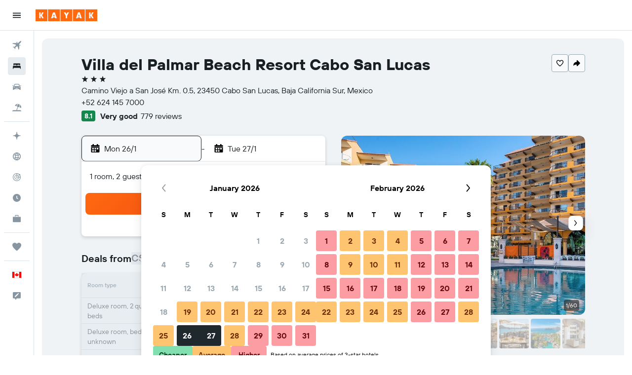

--- FILE ---
content_type: application/javascript;charset=UTF-8
request_url: https://content.r9cdn.net/res/combined.js?v=7ae92786b8bcd8d7fc0b96d30d59c7dd07e26ba2&cluster=4
body_size: 131881
content:
(function(){function h(b){b=b||{};for(var c=1;c<arguments.length;c++){var a=arguments[c];if(a)for(var d in a)a.hasOwnProperty(d)&&(b[d]="object"===typeof a[d]?1==a[d]instanceof Array?a[d].slice(0):h(b[d],a[d]):a[d])}return b}function l(b){b=b||{};for(var c=1;c<arguments.length;c++)if(arguments[c])for(var a in arguments[c])arguments[c].hasOwnProperty(a)&&(b[a]=arguments[c][a]);return b}function f(){var b,c,a=new Promise(function(d,e){b=function(b){a._state="resolved";d(b);return a};c=function(b){a._state=
"rejected";e(b);return a}});a.resolve=b;a.reject=c;a._state="pending";a.state=function(){return a._state};a.done=function(b){return a.then(b)};a.promise=function(){return a};return a}function k(b){var c=f(),a=new XMLHttpRequest;a.open(b.type||"GET",b.url,!0);b.data&&a.setRequestHeader("Content-Type","application/x-www-form-urlencoded; charset\x3dUTF-8");a.onreadystatechange=function(){if(4===this.readyState)if(200<=this.status&&400>this.status){var a;a=(a=this.getResponseHeader("Content-Type"))&&
-1!==a.indexOf("application/json")?JSON.parse(this.responseText):this.responseText;"function"===typeof b.success&&b.success(a);c.resolve(a)}else"function"===typeof b.error&&b.error(this.responseText),c.reject(this.responseText)};var d="";if(b.data){var d=[],e;for(e in b.data)d.push(encodeURIComponent(e)+"\x3d"+encodeURIComponent(b.data[e]));d=d.join("\x26").replace(/%20/g,"+")}a.send(d);a=null;return c}function e(){this.shim=!0}if(!window.jq&&!window.jQuery){e.prototype.fn={};e.prototype.ajax=k;e.prototype.get=
function(b){return k({url:b,type:"GET"})};e.prototype.getScript=function(b,c){var a=f(),d=document.createElement("script"),e=document.body.getElementsByTagName("script")[0];d.async=1;d.onload=d.onreadystatechange=function(b,e){if(e||!d.readyState||/loaded|complete/.test(d.readyState))d.onload=d.onreadystatechange=null,d=void 0,e?a.reject():(c&&c(),a.resolve())};d.src=b;e.parentNode.insertBefore(d,e);return a};e.prototype.extend=function(){var b=!1,c=arguments;c&&"boolean"==typeof c[0]&&(b=c[0],c=
c.slice(1,c.length));return b?h.apply(this,c):l.apply(this,c)};e.prototype.Deferred=f;e.prototype.inArray=function(b,c){return c?c.indexOf(b):!1};var g=new e;window.jq=g;window.jQuery=g;window.$=g}})();
(function(e){var f={extend:function(){var a=Array.prototype.slice.call(arguments);if(a.length){var c=R9;if("string"==typeof a[0]){var b=a.shift();if(!a.length)return R9;for(var b=b.split("."),d=0;d<b.length;d++)c[b[d]]=c[b[d]]||{},c=c[b[d]]}b=!1;"boolean"==typeof a[0]&&(b=a.shift());a.unshift(c);b&&a.unshift(!0);e&&e.extend.apply(e,a)}return R9}};"object"===typeof window.R9&&0<Object.keys(window.R9).length?window.R9.extend=f.extend:window.R9=f})(window.jq||window.jQuery);
window.console||(window.console={log:function(){},warn:function(){},error:function(){},time:function(){},timeEnd:function(){}});
!function(e,t){"object"==typeof exports&&"undefined"!=typeof module?module.exports=t():"function"==typeof define&&define.amd?define(t):(e="undefined"!=typeof globalThis?globalThis:e||self)["@r9/logger"]=t()}(this,function(){"use strict";var e="undefined"!=typeof globalThis?globalThis:"undefined"!=typeof window?window:"undefined"!=typeof global?global:"undefined"!=typeof self?self:{};function C(e){return e&&e.__esModule&&Object.prototype.hasOwnProperty.call(e,"default")?e.default:e}var H={};function o(e,t,n){t=c(t);var r=e,t=W()?Reflect.construct(t,n||[],c(e).constructor):t.apply(e,n);if(t&&("object"==typeof t||"function"==typeof t))return t;if(void 0!==t)throw new TypeError("Derived constructors may only return object or undefined");e=r;if(void 0!==e)return e;throw new ReferenceError("this hasn't been initialised - super() hasn't been called")}function W(){try{var e=!Boolean.prototype.valueOf.call(Reflect.construct(Boolean,[],function(){}))}catch(e){}return(W=function(){return!!e})()}function D(t,e){var n,r=Object.keys(t);return Object.getOwnPropertySymbols&&(n=Object.getOwnPropertySymbols(t),e&&(n=n.filter(function(e){return Object.getOwnPropertyDescriptor(t,e).enumerable})),r.push.apply(r,n)),r}function i(t){for(var e=1;e<arguments.length;e++){var n=null!=arguments[e]?arguments[e]:{};e%2?D(Object(n),!0).forEach(function(e){r(t,e,n[e])}):Object.getOwnPropertyDescriptors?Object.defineProperties(t,Object.getOwnPropertyDescriptors(n)):D(Object(n)).forEach(function(e){Object.defineProperty(t,e,Object.getOwnPropertyDescriptor(n,e))})}return t}function U(e){e=function(e,t){if("object"!=typeof e||!e)return e;var n=e[Symbol.toPrimitive];if(void 0===n)return("string"===t?String:Number)(e);if("object"!=typeof(n=n.call(e,t||"default")))return n;throw new TypeError("@@toPrimitive must return a primitive value.")}(e,"string");return"symbol"==typeof e?e:e+""}function u(e){return(u="function"==typeof Symbol&&"symbol"==typeof Symbol.iterator?function(e){return typeof e}:function(e){return e&&"function"==typeof Symbol&&e.constructor===Symbol&&e!==Symbol.prototype?"symbol":typeof e})(e)}function a(e,t){if(!(e instanceof t))throw new TypeError("Cannot call a class as a function")}function B(e,t){for(var n=0;n<t.length;n++){var r=t[n];r.enumerable=r.enumerable||!1,r.configurable=!0,"value"in r&&(r.writable=!0),Object.defineProperty(e,U(r.key),r)}}function l(e,t,n){return t&&B(e.prototype,t),n&&B(e,n),Object.defineProperty(e,"prototype",{writable:!1}),e}function r(e,t,n){return(t=U(t))in e?Object.defineProperty(e,t,{value:n,enumerable:!0,configurable:!0,writable:!0}):e[t]=n,e}function s(e,t){if("function"!=typeof t&&null!==t)throw new TypeError("Super expression must either be null or a function");e.prototype=Object.create(t&&t.prototype,{constructor:{value:e,writable:!0,configurable:!0}}),Object.defineProperty(e,"prototype",{writable:!1}),t&&F(e,t)}function c(e){return(c=Object.setPrototypeOf?Object.getPrototypeOf.bind():function(e){return e.__proto__||Object.getPrototypeOf(e)})(e)}function F(e,t){return(F=Object.setPrototypeOf?Object.setPrototypeOf.bind():function(e,t){return e.__proto__=t,e})(e,t)}function q(){return(q="undefined"!=typeof Reflect&&Reflect.get?Reflect.get.bind():function(e,t,n){var r=function(e,t){for(;!Object.prototype.hasOwnProperty.call(e,t)&&null!==(e=c(e)););return e}(e,t);if(r)return(r=Object.getOwnPropertyDescriptor(r,t)).get?r.get.call(arguments.length<3?e:n):r.value}).apply(this,arguments)}function G(e,t){return function(e){if(Array.isArray(e))return e}(e)||function(e,t){var n=null==e?null:"undefined"!=typeof Symbol&&e[Symbol.iterator]||e["@@iterator"];if(null!=n){var r,o,i,s,u=[],a=!0,l=!1;try{if(i=(n=n.call(e)).next,0===t){if(Object(n)!==n)return;a=!1}else for(;!(a=(r=i.call(n)).done)&&(u.push(r.value),u.length!==t);a=!0);}catch(e){l=!0,o=e}finally{try{if(!a&&null!=n.return&&(s=n.return(),Object(s)!==s))return}finally{if(l)throw o}}return u}}(e,t)||Z(e,t)||function(){throw new TypeError("Invalid attempt to destructure non-iterable instance.\nIn order to be iterable, non-array objects must have a [Symbol.iterator]() method.")}()}function K(e){return function(e){if(Array.isArray(e))return f(e)}(e)||function(e){if("undefined"!=typeof Symbol&&null!=e[Symbol.iterator]||null!=e["@@iterator"])return Array.from(e)}(e)||Z(e)||function(){throw new TypeError("Invalid attempt to spread non-iterable instance.\nIn order to be iterable, non-array objects must have a [Symbol.iterator]() method.")}()}function Z(e,t){var n;if(e)return"string"==typeof e?f(e,t):"Map"===(n="Object"===(n=Object.prototype.toString.call(e).slice(8,-1))&&e.constructor?e.constructor.name:n)||"Set"===n?Array.from(e):"Arguments"===n||/^(?:Ui|I)nt(?:8|16|32)(?:Clamped)?Array$/.test(n)?f(e,t):void 0}function f(e,t){(null==t||t>e.length)&&(t=e.length);for(var n=0,r=new Array(t);n<t;n++)r[n]=e[n];return r}var t={},n={},d={},p=(Object.defineProperty(d,"__esModule",{value:!0}),d.Context=void 0,function(){return l(function e(){a(this,e)},[{key:"add",value:function(e,t){return"string"==typeof e?this[e]=t:(Object.assign||function(e,t){for(var n in t)t.hasOwnProperty(n)&&(e[n]=t[n]);return e})(this,e),this}},{key:"remove",value:function(e){return delete this[e],this}}])}()),p=(d.Context=p,{}),h={},g={},v={},y={};Object.defineProperty(y,"__esModule",{value:!0}),y.reassign=void 0,y.reassign=function(r,e){return(Object.assign||function(e,t){for(var n in t)t.hasOwnProperty(n)&&(e[n]=t[n]);return r})(r,e)},Object.defineProperty(v,"__esModule",{value:!0}),v.MessageContext=void 0;var $=y,m="MessengerTestCookie";v.MessageContext=function(){function o(e){a(this,o),this.custom={};var e=e||("undefined"!=typeof window?window:{}),t=e.screen||{},n=e.document||{},r=e.navigator||{};this.url=(e.location||{}).href||"",this.cookiesEnabled=function(e,t){try{if(t.cookieEnabled)return!0;if(e&&"cookie"in e){if(0<e.cookie.length)return!0;if(e.cookie="".concat(m,"="),e.cookie.includes(m))return e.cookie="".concat(m,"=;max-age=0;expires=0"),!0}}catch(e){}return!1}(n,r),this.screenWidth=t.availWidth||0,this.screenHeight=t.availHeight||0,this.winWidth=e.innerWidth||0,this.winHeight=e.innerHeight||0,this.userAgent=r.userAgent||"",this.adblockEnabled=e.adblockEnabled,this.jsFiles=Array.prototype.slice.call(n.querySelectorAll&&n.querySelectorAll("script[src]")||[]).map(function(e){return e.src})}return l(o,[{key:"addCustom",value:function(e,t){return"string"==typeof e?this.custom[e]=t:(0,$.reassign)(this.custom,e),this}},{key:"clone",value:function(){var e=(0,$.reassign)(new o,this);return e.jsFiles=this.jsFiles.slice(0),e.custom=i({},this.custom),e}}])}();var Q,O={},b={};Object.defineProperty(b,"__esModule",{value:!0}),b.hash=void 0,b.hash=function(e){for(var t=0,n=0,r=e.length;t<r;t++)n=(n<<5)-n+e.charCodeAt(t),n|=0;return n},_=O,Q=e&&e.__createBinding||(Object.create?function(e,t,n,r){void 0===r&&(r=n);var o=Object.getOwnPropertyDescriptor(t,n);o&&("get"in o?t.__esModule:!o.writable&&!o.configurable)||(o={enumerable:!0,get:function(){return t[n]}}),Object.defineProperty(e,r,o)}:function(e,t,n,r){e[r=void 0===r?n:r]=t[n]}),R=e&&e.__exportStar||function(e,t){for(var n in e)"default"===n||Object.prototype.hasOwnProperty.call(t,n)||Q(t,e,n)},Object.defineProperty(_,"__esModule",{value:!0}),R(b,_),Object.defineProperty(g,"__esModule",{value:!0}),g.Type=g.Level=g.Product=g.Message=void 0;var w,X=v,J=y,V=O,R=function(){function s(e,t,n){a(this,s),this.occurrences=0;var e=G(function e(t,n,r){if("string"==typeof t)return[j(t),P(n),r||[],void 0];if(t instanceof Error)return[j(t.message||"No error message!"),P(n,t),r||[],t];if("object"===u(t)&&t){var o=Array.prototype.slice.call(t);if(o.length)return e(o.shift(),n,(r||[]).concat(o))}return[j("Unexpected message format received: "+JSON.stringify(t)),P(n),r||[],void 0]}(e,t),4),r=e[0],o=e[1],i=e[2],e=e[3];this.message=r,this.stackTrace=o,this.extraArgs=i,this.level=t,this.type=n,this.groupId=(0,V.hash)([r,t,n].join("-")),this.context=new X.MessageContext,e&&(this.originalError=e)}return l(s,[{key:"getId",value:function(){var e=0<arguments.length&&void 0!==arguments[0]&&arguments[0],t="null";return e&&this.id||(t=(0,V.hash)([this.groupId,this.fileName||t,this.lineNo||t,this.colNo||t,this.stackTrace||t].join("-")))&&e&&(this.id=t)||t}},{key:"clone",value:function(){var e=(0,J.reassign)(new s(this.message,this.level,this.type),this);return e.extraArgs=this.extraArgs.slice(0),e.context=this.context.clone(),e}}])}();function P(e,t){return(t||e>w.INFO&&new Error||{}).stack}function j(e){return e.replace(/\b[A-Z0-9._%+-]+@[A-Z0-9.-]+\.[A-Z]{2,}\b/gim,"REPLACED@EMAIL")}g.Message=R,g.Product={UNKNOWN:"UNKNOWN",MARBLE:"MARBLE",HORIZON:"HORIZON",HORIZON_PROTRACTOR:"HORIZON_PROTRACTOR",OSIRIS:"OSIRIS",OSIRIS_PROTRACTOR:"OSIRIS_PROTRACTOR"},(b=w||(g.Level=w={}))[b.NOTHING=5]="NOTHING",b[b.ERROR=4]="ERROR",b[b.WARN=3]="WARN",b[b.INFO=2]="INFO",b[b.DEBUG=1]="DEBUG",g.Type={WINDOW:"window",FRAMEWORK:"fw",DEVELOPER:"dev",UNKNOWN:""},Object.defineProperty(h,"__esModule",{value:!0}),h.IgnoreRules=void 0;var z=g,Y=/^\/(.+)\/([gmiyus]*)$/,_=function(){return l(function e(t){a(this,e),this.id=t.id||[],this.groupId=t.groupId||[],this.rx=ee(t.rx||[]),this.stackRx=ee(t.stackRx||[]),this.minLevel=("number"!=typeof t.minLevel?z.Level[t.minLevel]:t.minLevel)||z.Level.WARN},[{key:"isIgnored",value:function(t){return t.level<this.minLevel||0<=this.id.indexOf(t.getId(!0))||0<=this.groupId.indexOf(t.groupId)||te(this.rx,function(e){return t.message.match(e)})||te(this.stackRx,function(e){return(t.stackTrace||"").match(e)})}}])}();function ee(e){return e.reduce(function(e,t){var n;return t&&(n=t instanceof RegExp?t:(n=t.match(Y))?new RegExp(n[1],n[2]):new RegExp(t))&&"(?:)"!==n.source&&e.push(n),e},[])}function te(e,t){for(var n=0;n<e.length;n++)if(t(e[n]))return!0;return!1}h.IgnoreRules=_,Object.defineProperty(p,"__esModule",{value:!0}),p.PlatformType=p.Platform=void 0;var ne=h,y=function(){return l(function e(t,n){a(this,e),this.type=t,this.deliveryCount=0,this.setOptions(i({enabled:!1,stopDeliveries:!0,deliveryLimit:0,ignore:{},parseStackTrace:!1},n))},[{key:"setOptions",value:function(e){e=this.options=i(i({},this.options),e);return e.ignore=new ne.IgnoreRules(e.ignore),this}},{key:"link",value:function(e){return this.messenger=e,this}},{key:"setStopDelivery",value:function(){return this.options.stopDeliveries&&(this.options.enabled=!(!(0<arguments.length&&void 0!==arguments[0])||arguments[0])),this}},{key:"send",value:function(e){var t=this.options,n=t.enabled,r=t.deliveryLimit,t=t.ignore;return n&&(this.deliveryCount<r||r<=0)&&!t.isIgnored(e)&&(this.deliveryCount++,this.deliver(e)),this}}])}(),O=(p.Platform=y,p.PlatformType={BROWSER:"BROWSER",BUFFER:"BUFFER",CONSOLE:"CONSOLE",KAFKA:"KAFKA",PROTRACTOR:"PROTRACTOR",R9:"R9"},{}),re=(Object.defineProperty(O,"__esModule",{value:!0}),O.QueuePlatform=void 0,p),R=(O.QueuePlatform=function(){function n(e,t){return a(this,n),o(this,n,[e,i({queueTime:1e3},t)])}return s(n,re.Platform),l(n,[{key:"deliver",value:function(e){var t=this,n=this.options.queueTime,r=this.deliveryCount;n<=0?this.deliverAll([e],r):(this.add(e),this.timer||(this.timer=setTimeout(function(){delete t.timer,t.deliverAll(t.getQueue(!0).messages,r)},n)))}},{key:"getQueue",value:function(){var e=this.queue;return!(0<arguments.length&&void 0!==arguments[0]&&arguments[0])&&e||(this.queue={messages:[],index:{}}),e||this.queue}},{key:"add",value:function(e){var t=e.getId(!0),n=this.getQueue();void 0!==n.index[t]?n.messages[n.index[t]].occurrences++:(n.index[t]=n.messages.push(e)-1,e.occurrences++)}}])}(),{}),b={},N=(Object.defineProperty(b,"__esModule",{value:!0}),b.windowOnError=b.registerErrorHandler=void 0,g);function oe(e){var t=e.original,n=e.messenger,r=e.message,o=e.fileName,i=e.lineNo,s=e.colNo,e=e.error;if("function"==typeof t)try{t.call(t,r,o,i,s,e)}catch(e){n.send(new N.Message(e,N.Level.ERROR,N.Type.WINDOW))}t=new N.Message(e||r,N.Level.ERROR,N.Type.WINDOW);return t.fileName=o,t.lineNo=i,t.colNo=s,t.originalError=e,n.send(t),!0}b.registerErrorHandler=function(i){var s;return window?(s=window.onerror,window.onerror=function(e,t,n,r,o){return oe({messenger:i,message:e,original:s,fileName:t,lineNo:n,colNo:r,error:o})},function(){return window.onerror=s}):function(){}},b.windowOnError=oe;var _={},x=(Object.defineProperty(_,"__esModule",{value:!0}),_.unhandledPromiseRejection=_.registerUnhandledPromiseHandlerNode=_.registerUnhandledPromiseHandler=void 0,g);function E(e,t){var n=[["[unhandledrejection] ",ie("reason",t)||"No `reason` from the event"].join("")],t=ie("promise",t);t&&n.push(t),e.send(new x.Message(n,x.Level.ERROR,x.Type.WINDOW))}function ie(e,t){return t&&(t[e]||t.detail&&t.detail[e])||void 0}_.registerUnhandledPromiseHandler=function(t){function e(e){return E(t,e)}return window?(window.addEventListener("unhandledrejection",e),function(){return window.removeEventListener("unhandledrejection",e)}):function(){}},_.registerUnhandledPromiseHandlerNode=function(t){function e(e){return E(t,e)}return process?(process.on("unhandledRejection",e),function(){return process.off("unhandledRejection",e)}):function(){}},_.unhandledPromiseRejection=E,Object.defineProperty(R,"__esModule",{value:!0}),R.Messenger=void 0;var se=g,ue=h,ae=b,le=_,y=function(){return l(function e(t){a(this,e),this.options={enabled:!1,useGlobalHandlers:!0,product:se.Product.UNKNOWN,ignore:{id:[],groupId:[],rx:[],stackRx:[],minLevel:se.Level.NOTHING},windowOnError:!1,windowPromise:!1,platforms:{}},this._platforms=[],this._destroy={},this.setOptions(t)},[{key:"setOptions",value:function(e){var t=this.options=i(i({},this.options),e);return t.ignore=new ue.IgnoreRules(t.ignore),this.getPlatforms().forEach(function(e){return e.setOptions((t.platforms||{})[e.type]||{})}),t.useGlobalHandlers&&this.setupGlobalHandlers(t.windowOnError,t.windowPromise),this}},{key:"register",value:function(e){return this._platforms.push(e),e.link(this),this}},{key:"send",value:function(t){var e=this.options,n=this.context;return e.enabled&&!e.ignore.isIgnored(t)&&(n&&t.context.addCustom(n),this._platforms.forEach(function(e){return e.send(t.clone())})),this}},{key:"getPlatforms",value:function(){return this._platforms.slice(0)}},{key:"getProduct",value:function(){return this.options.product}},{key:"setStopDelivery",value:function(){var t=!(0<arguments.length&&void 0!==arguments[0])||arguments[0];return this._platforms.forEach(function(e){return e.setStopDelivery(t)}),this}},{key:"init",value:function(){return this}},{key:"setupGlobalHandlers",value:function(){var e=0<arguments.length&&void 0!==arguments[0]&&arguments[0],t=1<arguments.length&&void 0!==arguments[1]&&arguments[1];this.setupHandler("err",e,ae.registerErrorHandler),this.setupHandler("promise",t,le.registerUnhandledPromiseHandler)}},{key:"setupHandler",value:function(e,t,n){var r=this._destroy;t?r[e]||(r[e]=n(this)):r[e]&&(r[e](),delete r[e])}}])}(),y=(R.Messenger=y,{});Object.defineProperty(y,"__esModule",{value:!0}),y.stringify=void 0,y.stringify=function(t,n){if(void 0===t)return"{}";try{return JSON.stringify(t,function(e,t){if(null!=t&&"ngDebugContext"!==e){if("object"!==u(t)){e=t&&t.toString()||"";if(e.length>n)return e.substr(0,n)}return t}})}catch(e){return t.toString()}};var k,ce,S={},fe=(Object.defineProperty(S,"__esModule",{value:!0}),S.uncaughtException=S.registerUncaughtExceptionNode=void 0,g);function de(e,t){e.send(new fe.Message(["[uncaughtexception]",t],fe.Level.ERROR,fe.Type.WINDOW))}S.registerUncaughtExceptionNode=function(t){function e(e){return de(t,e)}return process?(process.on("uncaughtException",e),function(){return process.off("uncaughtException",e)}):function(){}},S.uncaughtException=de,k=n,ce=e&&e.__createBinding||(Object.create?function(e,t,n,r){void 0===r&&(r=n);var o=Object.getOwnPropertyDescriptor(t,n);o&&("get"in o?t.__esModule:!o.writable&&!o.configurable)||(o={enumerable:!0,get:function(){return t[n]}}),Object.defineProperty(e,r,o)}:function(e,t,n,r){e[r=void 0===r?n:r]=t[n]}),M=e&&e.__exportStar||function(e,t){for(var n in e)"default"===n||Object.prototype.hasOwnProperty.call(t,n)||ce(t,e,n)},Object.defineProperty(k,"__esModule",{value:!0}),M(d,k),M(p,k),M(O,k),M(h,k),M(g,k),M(v,k),M(R,k),M(y,k),M(S,k),M(_,k),M(b,k);var pe,d={},p={},T=(Object.defineProperty(p,"__esModule",{value:!0}),p.ConsolePlatform=void 0,n);p.ConsolePlatform=function(){function n(e){var t=1<arguments.length&&void 0!==arguments[1]?arguments[1]:console;return a(this,n),(e=o(this,n,[T.PlatformType.CONSOLE,i({styles:r(r({},T.Level[T.Level.ERROR],"color:#FF8080"),T.Level[T.Level.WARN],"color:#FFC800"),useGroups:!0,printOnlyArguments:!1},e)]))._log=t,e}return s(n,T.Platform),l(n,[{key:"deliver",value:function(e){e.occurrences++;var t=this._log,n=function(e,t){switch(e){case T.Level.ERROR:return t.error;case T.Level.WARN:return t.warn;case T.Level.INFO:return t.info;case T.Level.DEBUG:return t.log;default:return}}(e.level,t);if(n){var r,o=this.options,i=T.Level[e.level];if(!o.useGroups)return o.printOnlyArguments?(r=(o.prefixLogLevel?["[".concat(i,"]"),e.message]:[e.message]).concat(K(e.extraArgs)),void n.apply(void 0,K(r))):void n(e.message,e);var s=o.styles[i]||"";t.groupCollapsed("%c(!) [BP] [".concat(i,"] - ").concat(e.message),s),n(e.message),e.extraArgs.length&&(t.group("%cExtra args:",s),e.extraArgs.forEach(function(e){return t.log(e)}),t.groupEnd()),e.stackTrace&&(t.groupCollapsed("%cStack trace (original):",s),e.stackTrace.split("\n").forEach(function(e){return t.log("%c".concat(e),s)}),t.groupEnd()),o.printOnlyArguments||t.log(e),t.groupEnd()}}}])}(),O=d,pe=e&&e.__createBinding||(Object.create?function(e,t,n,r){void 0===r&&(r=n);var o=Object.getOwnPropertyDescriptor(t,n);o&&("get"in o?t.__esModule:!o.writable&&!o.configurable)||(o={enumerable:!0,get:function(){return t[n]}}),Object.defineProperty(e,r,o)}:function(e,t,n,r){e[r=void 0===r?n:r]=t[n]}),h=e&&e.__exportStar||function(e,t){for(var n in e)"default"===n||Object.prototype.hasOwnProperty.call(t,n)||pe(t,e,n)},Object.defineProperty(O,"__esModule",{value:!0}),h(p,O);var g={},v={},R={},I=(Object.defineProperty(R,"__esModule",{value:!0}),"<unknown>");var he=/^\s*at (.*?) ?\(((?:file|https?|blob|chrome-extension|native|eval|webpack|<anonymous>|\/|[a-z]:\\|\\\\).*?)(?::(\d+))?(?::(\d+))?\)?\s*$/i,ge=/\((\S*)(?::(\d+))(?::(\d+))\)/;var ve=/^\s*at (?:((?:\[object object\])?.+) )?\(?((?:file|ms-appx|https?|webpack|blob):.*?):(\d+)(?::(\d+))?\)?\s*$/i;var ye=/^\s*(.*?)(?:\((.*?)\))?(?:^|@)((?:file|https?|blob|chrome|webpack|resource|\[native).*?|[^@]*bundle)(?::(\d+))?(?::(\d+))?\s*$/i,me=/(\S+) line (\d+)(?: > eval line \d+)* > eval/i;var Oe=/^\s*(?:([^@]*)(?:\((.*?)\))?@)?(\S.*?):(\d+)(?::(\d+))?\s*$/i;var be=/^\s*at (?:((?:\[object object\])?[^\\/]+(?: \[as \S+\])?) )?\(?(.*?):(\d+)(?::(\d+))?\)?\s*$/i;R.parse=function(e){return e.split("\n").reduce(function(e,t){t=function(e){e=he.exec(e);if(!e)return null;var t=e[2]&&0===e[2].indexOf("native"),n=e[2]&&0===e[2].indexOf("eval"),r=ge.exec(e[2]);n&&null!=r&&(e[2]=r[1],e[3]=r[2],e[4]=r[3]);return{file:t?null:e[2],methodName:e[1]||I,arguments:t?[e[2]]:[],lineNumber:e[3]?+e[3]:null,column:e[4]?+e[4]:null}}(t)||function(e){e=ve.exec(e);return e?{file:e[2],methodName:e[1]||I,arguments:[],lineNumber:+e[3],column:e[4]?+e[4]:null}:null}(t)||function(e){e=ye.exec(e);if(!e)return null;var t=e[3]&&-1<e[3].indexOf(" > eval"),n=me.exec(e[3]);t&&null!=n&&(e[3]=n[1],e[4]=n[2],e[5]=null);return{file:e[3],methodName:e[1]||I,arguments:e[2]?e[2].split(","):[],lineNumber:e[4]?+e[4]:null,column:e[5]?+e[5]:null}}(t)||function(e){e=be.exec(e);return e?{file:e[2],methodName:e[1]||I,arguments:[],lineNumber:+e[3],column:e[4]?+e[4]:null}:null}(t)||function(e){e=Oe.exec(e);return e?{file:e[3],methodName:e[1]||I,arguments:[],lineNumber:+e[4],column:e[5]?+e[5]:null}:null}(t);return t&&e.push(t),e},[])},Object.defineProperty(v,"__esModule",{value:!0}),v.R9Platform=void 0;var we,L=n,Re=R,y=function(){function r(e){var t=1<arguments.length&&void 0!==arguments[1]?arguments[1]:new XMLHttpRequest,n=2<arguments.length&&void 0!==arguments[2]?arguments[2]:console;return a(this,r),(e=o(this,r,[L.PlatformType.R9,i({url:"/log/client/messages",maxValueLength:1e3},e)])).xmlHttpRequest=t,e.log=n,e}return s(r,L.QueuePlatform),l(r,[{key:"deliverAll",value:function(e,t){var n,r=this,o=this.options,i=o.url,o=o.maxValueLength;e.length&&i&&(i=this.xmlHttpRequest,n=this.onResponse.bind(this),i.onreadystatechange=function(){n(this)},i.open("POST",this.options.url,!0),i.setRequestHeader("Content-type","application/json; charset=utf-8"),i.setRequestHeader("X-Requested-With","XMLHttpRequest"),i.send((0,L.stringify)({product:this.messenger&&this.messenger.getProduct()||L.Product.UNKNOWN,messages:e.map(function(e){return e=e,t=r.options,{id:e.getId(),groupId:e.groupId,message:e.message,contentId:e.message&&e.message.length||0,extraArgs:e.extraArgs||[],level:L.Level[e.level],type:e.type,context:e.context,occurrences:e.occurrences,stackTrace:(e.stackTrace||"").split("\n"),parsedStackTrace:e.stackTrace&&t.parseStackTrace?(0,Re.parse)(e.stackTrace):void 0,fileName:e.fileName,lineNo:e.lineNo,colNo:e.colNo};var t}),reqNo:t},o)))}},{key:"onResponse",value:function(e){var t=this.log;try{4===e.readyState&&(200!==e.status?t.error("Server side error",e.responseText):this.onSuccess(e.responseText))}catch(e){t.warn("Client side log writing failed",e)}}},{key:"onSuccess",value:function(e){try{var t,n,r,o=JSON.parse(e);o&&(o.message&&this.log.error("Server side error:",o.message),t=this.messenger)&&((o.ignore||o.platformIgnores)&&(n={},o.ignore&&(n.ignore=new L.IgnoreRules(o.ignore)),(r=o.platformIgnores)&&(n.platforms=Object.keys(r).reduce(function(e,t){return e[t]={ignore:new L.IgnoreRules(r[t])},e},{})),t.setOptions(n)),o.stopLogging)&&t.setStopDelivery(!0)}catch(e){}}}])}();v.R9Platform=y,S=g,we=e&&e.__createBinding||(Object.create?function(e,t,n,r){void 0===r&&(r=n);var o=Object.getOwnPropertyDescriptor(t,n);o&&("get"in o?t.__esModule:!o.writable&&!o.configurable)||(o={enumerable:!0,get:function(){return t[n]}}),Object.defineProperty(e,r,o)}:function(e,t,n,r){e[r=void 0===r?n:r]=t[n]}),_=e&&e.__exportStar||function(e,t){for(var n in e)"default"===n||Object.prototype.hasOwnProperty.call(t,n)||we(t,e,n)},Object.defineProperty(S,"__esModule",{value:!0}),_(v,S),Object.defineProperty(t,"__esModule",{value:!0}),t.Log=void 0;var Pe,A=n,je=d,_e=g,M=function(){function t(){var e;return a(this,t),(e=o(this,t,arguments)).context=new A.Context,e}return s(t,A.Messenger),l(t,[{key:"init",value:function(e){var t=this,n=1<arguments.length&&void 0!==arguments[1]?arguments[1]:new XMLHttpRequest,r=(this.setOptions(e),e.platforms||{});return Object.keys(r).forEach(function(e){switch(e){case A.PlatformType.BROWSER:console.warn('"BROWSER" PlatformType has been deprecated. Initializing as "CONSOLE" instead. Please update references to BROWSER.'),t.register(new je.ConsolePlatform(r[e]));break;case A.PlatformType.CONSOLE:t.register(new je.ConsolePlatform(r[e]));break;case A.PlatformType.R9:t.register(new _e.R9Platform(r[e],n));break;default:console.warn("Unsupported platform options received '".concat(e,"'"))}}),this}},{key:"send",value:function(e){return e.context.addCustom(this.context),q(c(t.prototype),"send",this).call(this,e)}},{key:"error",value:function(e,t){return this.send(new A.Message(t,A.Level.ERROR,e))}},{key:"warn",value:function(e,t){return this.send(new A.Message(t,A.Level.WARN,e))}},{key:"info",value:function(e,t){return this.send(new A.Message(t,A.Level.INFO,e))}},{key:"debug",value:function(e,t){return this.send(new A.Message(t,A.Level.DEBUG,e))}}])}();return t.Log=M,b=H,Object.defineProperty(b,"__esModule",{value:!0}),b.Log=void 0,Pe=t,Object.defineProperty(b,"Log",{enumerable:!0,get:function(){return Pe.Log}}),C(H)});
window.__initializeR9Log&&window.__initializeR9Log();
R9.extend("Analytics",{API:function(a){this.initialize(a)}});R9.extend("Analytics.API",{handlers:{pageView:[],event:[],autoEvent:[]},registerPlugin:function(a,b){a=R9.Analytics.API.handlers[a];"undefined"!=typeof a&&a.push(b)}});
R9.extend("Analytics.API.prototype",{initialize:function(a){this._options=a},trackPageView:function(a,b){(R9.globals.analytics||{}).doNotTrack||(a=this._makePageData(a),this._handle(R9.Analytics.API.handlers.pageView,a,b))},trackEvent:function(a,b){(R9.globals.analytics||{}).doNotTrack||(a=this._makeEventData(a),this._handle(R9.Analytics.API.handlers.event,a,b))},trackAutoEvent:function(a,b){(R9.globals.analytics||{}).doNotTrack||(a=this._makeEventData(a),a.auto=!0,this._handle(R9.Analytics.API.handlers.autoEvent,
a,b))},setSubPageId:function(a){R9.globals.analytics.subPageId=a;this.setVestigoSubPageId(a)},setPageId:function(a){R9.globals.analytics.pageId=a;this.setVestigoPageId(a)},setVestigoSubPageId:function(a){R9.globals.analytics.vestigoSubPageId=a},setVestigoPageId:function(a){R9.globals.analytics.vestigoPageId=a},setVertical:function(a){R9.globals.analytics.vertical=a},setTags:function(a){R9.globals.analytics.tags=a},_handle:function(a,b,c){setTimeout(function(){for(var g=a.length,f=[],d,e=0;e<g;e++)d=
jq.Deferred(),f.push(d),a[e](b,function(){var a=d;return function(){a.resolve()}}());c&&jq.when.apply(jq,f).done(c)})},_makeEventData:function(a){"string"===typeof a&&(a={category:a});var b=this._makeCommonData(a),c=null;R9.currentSearch&&(c=R9.currentSearch.getSearchId());c||(c=window.SearchID);c&&(b.searchid=c);a&&(b.category=a.category,b.params=a.params,b.searchid=b.searchid||a.searchid,b.action=a.action,b.label=a.label,b.value=a.value);return b},_makePageData:function(a){return this._makeCommonData(a)},
_makeCommonData:function(a){var b={},c=R9.globals.analytics||{};a?(b.vertical=a.vertical||c.vertical||R9.globals.vertical,b.locale=a.locale||R9.globals.locale.loc,b.affiliate=a.affiliate||R9.globals.affiliate,b.affiliateskin=a.affiliateskin||a.brand||R9.globals.affiliateskin||R9.globals.brand,b.experiment=a.experiment||R9.globals.experiment,b.pageId=a.pageId||c.pageId,b.subPageId=a.subPageId||c.subPageId,b.whiskyProvider=a.whiskyProvider||c.whiskyProvider,b.presentation=a.presentation||c.presentation||
R9.globals.presentation,b.pixelContext=a.pixelContext||c.pixelContext||{},b.loginState=a.loginState||c.loginState,b.sessionId=a.sessionId||c.sessionId,b.placement=a.placement||R9.globals.placement):(b.vertical=c.vertical||R9.globals.vertical,b.locale=R9.globals.locale.loc,b.affiliate=R9.globals.affiliate,b.affiliateskin=R9.globals.affiliateskin||R9.globals.brand,b.experiment=R9.globals.experiment,b.pageId=c.pageId,b.subPageId=c.subPageId,b.whiskyProvider=c.whiskyProvider,b.presentation=c.presentation||
R9.globals.presentation,b.pixelContext=c.pixelContext||{},b.loginState=c.loginState,b.sessionId=c.sessionId,b.placement=R9.globals.placement);return b}});
(function(){var a=function(a,c){R9.VestigoActions&&R9.globals.analytics&&R9.globals.analytics.vestigo?"true"===R9.globals.analytics.vestigo.trackEvent&&R9.VestigoActions.vs(a?("/vs/"+a.vertical+"/"+a.pageId+(a.subPageId?"/"+a.subPageId:"")+"/"+a.category+(a.action?"/"+a.action:"")+(a.label?"/"+a.label:"")+(a.value?"/"+a.value:"")+(a.auto?"/nonInteraction":"")).replace(/\/+/g,"/"):"","",R9.globals.analytics.vestigoSubPageId):"undefined"!==typeof R9Log&&R9Log.error("dev","Failed to initialize vestigo! R9.VestigoActions is undefined");
setTimeout(function(){c&&c()})};R9.Analytics.API.registerPlugin("pageView",function(a,c){if(R9.Vestigo&&R9.globals.analytics&&R9.globals.analytics.vestigo){if("true"==R9.globals.analytics.vestigo.trackPageView){var b=a&&"main"===a.vertical;R9.Vestigo.view(("unknown"!==R9.globals.analytics.vestigoSubPageId?R9.globals.analytics.vestigoSubPageId:"")||(b?R9.globals.analytics.pageVertical:""));R9.VestigoActions.vs(a?"/vs/page/"+a.vertical+"/"+a.pageId+(a.subPageId?"/"+a.subPageId:""):"","",R9.globals.analytics.vestigoSubPageId)}}else"undefined"!==
typeof R9Log&&R9Log.error("dev","Failed to initialize vestigo! R9.Vestigo is undefined");c&&c()});R9.Analytics.API.registerPlugin("event",a);R9.Analytics.API.registerPlugin("autoEvent",a)})();R9.Analytics.api=new R9.Analytics.API({});
(function(d){function c(){var b=[].slice.call(arguments),a=b[0],b=b.slice(1,b.length);return b.reduce(function(a,b){return a.replace("%s",b)},a)}d.logger=function(b){return{componentPath:b,componentPathString:c("%c %s %c",this.componentPath),info:function(){window.R9Log?window.R9Log.info.apply(window.R9Log,["dev",arguments]):window.console.info.apply(window.console,arguments)},debug:function(){window.R9Log?window.R9Log.debug.apply(window.R9Log,["dev",arguments]):window.console.debug.apply(window.console,
arguments)},error:function(){window.R9Log?window.R9Log.error.apply(window.R9Log,["dev",arguments]):window.console.error.apply(window.console,arguments)},warn:function(){window.R9Log?window.R9Log.warn.apply(window.R9Log,["dev"].concat(arguments)):(window.console.warn||window.console.error).apply(window.console,arguments)},time:function(a){window.console.time&&window.R9.globals.showComponentLog&&window.console.time(a+(this.componentPath?":"+this.componentPath:""))},timeEnd:function(a){window.console.timeEnd&&
window.R9.globals.showComponentLog&&window.console.timeEnd(a+(this.componentPath?":"+this.componentPath:""))},console:function(){d.globals.showComponentLog&&(1===arguments.length&&"string"===typeof arguments[0]?window.console.log(c("%s %s",this.consoleFormatString,arguments[0]),"background: rgba(10, 10, 10, .9); color: #f49100","background: rgba(10,10,10, .9); color: #d3d1a1; text-shadow: 0 1px 6px rgba(255,255,255,0.81)"):this.consoleGroup.apply(this,arguments))},consoleGroup:function(){window.console.log(c("--- %s ---",
this.consoleFormatString),"background: rgba(10, 10, 10, .9); color: #f49100","");try{console.group&&console.group()||console.log();for(var a=0;a<arguments.length;a++)"string"===typeof arguments[a]?window.console.log(c("%c %s",arguments[a]),"background: rgba(10,10,10, .9); color: #d3d1a1; text-shadow: 0 1px 6px rgba(255,255,255,0.81)"):window.console.log(arguments[a]);console.groupEnd&&console.groupEnd()}catch(e){console.groupEnd&&console.groupEnd()}}}}})(R9);
(function(b){window.R9=window.R9||{};b.publish=function(a,c){c=c||{};a=a.split(".");var d={};d[a.pop()]=c;a=a.join(".");0<a.length?b.extend(a,d):b.extend(d)}})(R9);
(function(){var l=function(){},m=R9&&"function"===typeof R9.logger?new R9.logger("framework/events"):window.console,h;h=R9.config&&R9.config.getBoolean("ui.events.logErrorObjectOnly",!0)?function(a,c,b,d){m.error(b,{event:a,publishData:c,namespace:d._namespace,handler:d.toString()})}:function(a,c,b,d){m.error("Error in events.publish. event\x3d'"+a+"', namespace\x3d'"+d._namespace+"', handler\x3d"+d.toString(),b,{event:a,publishData:c})};var n=function(a,c,b){if("string"!==typeof R9.events._debug||
-1!==c.indexOf(R9.events._debug))null!=e&&""!=e&&0>a.indexOf(e)&&0>c.indexOf(e)||window.console.log("%c "+a+": %c "+c,"background: #222; color: #bada55","color: #"+("subscribe"===a?"3083F0":"FF690F"))},g=l,e=null;R9.config&&R9.config.getBoolean("ui.events.debug",!1)&&(g=n);var p=function(a){return function(c){if("string"===typeof a)return c===a;if("object"===typeof a&&"object"===typeof c){for(var b in a)if(a.hasOwnProperty(b)&&(!c.hasOwnProperty(b)||c[b]!==a[b]))return!1;return!0}return!1}},r=function(a,
c,b){var d=function(a,f){try{c(f)}catch(q){h(a,f,q,c)}b&&R9.events._unsub(a,d)};return d};R9.publish("events",{subscribe:function(a){var c=[].concat(a),b,d;if(3===arguments.length){d=arguments[2];d._namespace=this?this._namespace:null;var e=p(arguments[1]);b=function(a,b){try{e(b)&&d(b)}catch(k){h(a,b,k,d)}}}else d=arguments[1],d._namespace=this?this._namespace:-1,b=function(a,b){try{d(b)}catch(k){h(a,b,k,d)}};b.priority=d?d.priority:null;for(var f=0;f<c.length;f++)g("subscribe",c[f]),R9.events._sub(c[f],
b);return b},unsubscribe:function(a,c){a=[].concat(a);for(var b=0;b<a.length;b++)g("unsubscribe",a[b]),R9.events._unsub(a[b],c)},publish:function(a,c){a||console.error("Missing event name - may cause weird stuff to happen");a=[].concat(a);for(var b=0;b<a.length;b++)g("publish",a[b],c),R9.events._pub(a[b],c)},when:function(a,c){a=[].concat(a);for(var b=0;b<a.length;b++)R9.events._globals.hasOwnProperty(a[b])?c(R9.events._globals[a[b]]):R9.events._sub(a[b],r(a[b],c,!0))},setDebug:function(a){g=(R9.events._debug=
a)?n:l},setDebugMatch:function(a){null!=a&&""!=a?(this.setDebug(!0),e=a):(this.setDebug(!1),e=null)},ready:function(a,c){R9.events._globals[a]=c;R9.events.publish(a,c)},unready:function(a){delete R9.events._globals[a]},_pub:function(a,c){(R9.events._queue[a]||[]).forEach(function(b){b(a,c)})},_sub:function(a,c){R9.events._queue.hasOwnProperty(a)||(R9.events._queue[a]=[]);if("number"===typeof c.priority&&-1<c.priority){for(var b=0;b<R9.events._queue[a].length;b++){var d=R9.events._queue[a].priority;
if(void 0===d||-1===d||d>priority)break}R9.events._queue[a].splice(b,0,c)}else R9.events._queue[a].push(c)},_unsub:function(a,c){var b=R9.events._queue[a];b&&(R9.events._queue[a]=b.filter(function(a){return a!==c}))},_queue:{},_debug:!1,_globals:{}})})(window.jq||window.jQuery);
(function(e){var c=R9.logger&&new R9.logger("framework/question");R9.publish("question",{_questionAnswerMap:{},answer:function(a,b){a=a.replace(/\./g,"_");this._questionAnswerMap.hasOwnProperty(a)&&console.error("Duplicate question name '"+a+"' is being overwritten.");"function"!==typeof b?console.error("Handler for answer is not a function"):this._questionAnswerMap[a]=b},ask:function(a,b){(a=a.replace(/\./g,"_"))||console.error("Missing question name - may cause weird stuff to happen");if(this._questionAnswerMap.hasOwnProperty(a)&&
"function"===typeof this._questionAnswerMap[a])try{return this._questionAnswerMap[a].call({questionName:a},b)}catch(d){c.error("Error in question.ask ("+a+")",d,{questionName:a})}R9.events._debug&&console.warn("Missing question answer: '%s'.  No component is registered to answer this question".format(a));return null},forget:function(a){a=a.replace(/\./g,"_");return this._questionAnswerMap.hasOwnProperty(a)?(delete this._questionAnswerMap[a],!0):!1}})})(window.jq||window.jQuery);
!function(t,e){"object"==typeof exports&&"undefined"!=typeof module?e(exports):"function"==typeof define&&define.amd?define(["exports"],e):e(t["@r9/perf"]={})}(this,function(t){"use strict";var i=function(t,e){return(i=Object.setPrototypeOf||{__proto__:[]}instanceof Array&&function(t,e){t.__proto__=e}||function(t,e){for(var n in e)e.hasOwnProperty(n)&&(t[n]=e[n])})(t,e)};function n(t,e){function n(){this.constructor=t}i(t,e),t.prototype=null===e?Object.create(e):(n.prototype=e.prototype,new n)}var c,u,r,l,s,d=function(){function t(t){void 0===t&&(t=!1),this.enabled=t}return t.getDocumentURL=function(){return document&&document.location&&document.location.href||""},Object.defineProperty(t.prototype,"url",{get:function(){return this._url||t.getDocumentURL()},set:function(t){this._url=t},enumerable:!1,configurable:!0}),t.prototype.format=function(){var t={u:this.url},e=this.vertical,n=this.pageId,i=this.subPageId,r=this.pageTag;return e&&(t.vertical=e),n&&(t.pageId=n),i&&(t.subPageId=i),r&&(t.pageTag=r),t},t}(),f=function(r){function t(t,e,n){void 0===n&&(n=!0);var i=r.call(this,n)||this;return i._perf=t,i._getWebVitals=e,i}return n(t,r),t.prototype.format=function(){var t=r.prototype.format.call(this),e=this._perf.timing,n=this._perf.navigation;if(t.nt_red_cnt=n.redirectCount,t.nt_nav_type=n.type,t.nt_nav_st=e.navigationStart,t.nt_red_st=e.redirectStart,t.nt_red_end=e.redirectEnd,t.nt_fet_st=e.fetchStart,t.nt_dns_st=e.domainLookupStart,t.nt_dns_end=e.domainLookupEnd,t.nt_con_st=e.connectStart,t.nt_con_end=e.connectEnd,t.nt_req_st=e.requestStart,t.nt_res_st=e.responseStart,t.nt_res_end=e.responseEnd,t.nt_domloading=e.domLoading,t.nt_domint=e.domInteractive,t.nt_domcontloaded_st=e.domContentLoadedEventStart,t.nt_domcontloaded_end=e.domContentLoadedEventEnd,t.nt_domcomp=e.domComplete,t.nt_load_st=e.loadEventStart,t.nt_load_end=e.loadEventEnd,t.nt_unload_st=e.unloadEventStart,t.nt_unload_end=e.unloadEventEnd,t.nt_ssl_st=e.secureConnectionStart,t.nt_first_paint=e.msFirstPaint,this._getWebVitals){var i=this._getWebVitals();t.wv_fid=i.wv_fid,t.wv_lcp=i.wv_lcp,t.wv_cls=i.wv_cls,t.wv_inp=i.wv_inp,t.wv_inp_interactions=i.wv_inp_interactions,t.wv_cls_details=i.wv_cls_details}return t},t}(d),a=function(i){function t(t,e){void 0===e&&(e=!0);var n=i.call(this,e)||this;return n._perf=t,n}return n(t,i),t.prototype.reset=function(){var e=this._perf;"function"==typeof e.clearMarks&&this._getEnabledMarks().forEach(function(t){return e.clearMarks(t)})},t.prototype._getEnabledMarks=function(){return[]},t.prototype._mark=function(t){var e=this._perf;"function"==typeof e.mark&&e.mark(t)},t.prototype._getMarkTime=function(t){var e=this._perf;if("function"!=typeof e.getEntriesByName)return 0;var n=e.getEntriesByName(t);return n.length?n[0].startTime:0},t}(d),p=function(i){function t(){var t=null!==i&&i.apply(this,arguments)||this;return t.locationId="",t}return n(t,i),t.prototype.format=function(){var t=i.prototype.format.call(this),e=this._getMarkTime("search_first_poll_start"),n=this._getMarkTime("search_first_phase_complete");return t.ut_locid=this.locationId,t.ut_search_first_poll_start=e,t.ut_search_first_result=this._getMarkTime("search_first_result")-e,t.ut_search_first_result_rendered=this._getMarkTime("search_first_result_rendered")-e,t.ut_search_first_phase_complete=n?n-e:t.ut_search_first_result,t.ut_search_polling_complete=this._getMarkTime("search_polling_complete")-e,t},t.prototype.markSearchFirstPollStart=function(){this.url=d.getDocumentURL(),this._mark("search_first_poll_start")},t.prototype.markSearchFirstResult=function(){this._mark("search_first_result")},t.prototype.markSearchFirstResultRendered=function(){this._mark("search_first_result_rendered")},t.prototype.markSearchFirstPhaseComplete=function(){this._mark("search_first_phase_complete")},t.prototype.markSearchPollingComplete=function(){this._mark("search_polling_complete")},t.prototype.reset=function(){this.locationId="",i.prototype.reset.call(this)},t.prototype._getEnabledMarks=function(){return["search_polling_complete","search_first_phase_complete","search_first_result_rendered","search_first_result","search_first_poll_start"]},t}(a),v=function(e){function t(){return null!==e&&e.apply(this,arguments)||this}return n(t,e),t.prototype.markAppInteractive=function(){this.url=a.getDocumentURL(),this._mark("app_is_interactive")},t.prototype.format=function(){var t=e.prototype.format.call(this);return t.ut_app_is_interactive=this._getMarkTime("app_is_interactive"),t},t.prototype._getEnabledMarks=function(){return["app_is_interactive"]},t}(a),h=function(){return window.performance&&performance.getEntriesByType&&performance.getEntriesByType("navigation")[0]},m=function(t){if("loading"===document.readyState)return"loading";var e=h();if(e){if(t<e.domInteractive)return"loading";if(0===e.domContentLoadedEventStart||t<e.domContentLoadedEventStart)return"dom-interactive";if(0===e.domComplete||t<e.domComplete)return"dom-content-loaded"}return"complete"},_=function(t,e){var n,i,r="";try{for(;t&&9!==t.nodeType;){var a=t,o=a.id?"#"+a.id:(i=void 0,i=(n=a).nodeName,(1===n.nodeType?i.toLowerCase():i.toUpperCase().replace(/^#/,""))+(a.classList&&a.classList.value&&a.classList.value.trim()&&a.classList.value.trim().length?"."+a.classList.value.trim().replace(/\s+/g,"."):""));if(r.length+o.length>(e||100)-1)return r||o;if(r=r?o+">"+r:o,a.id)break;t=a.parentNode}}catch(t){}return r},o=-1,g=function(e){addEventListener("pageshow",function(t){t.persisted&&(o=t.timeStamp,e(t))},!0)},y=function(){var t=h();return t&&t.activationStart||0},T=function(t,e){var n=h(),i="navigate";return 0<=o?i="back-forward-cache":n&&(document.prerendering||0<y()?i="prerender":document.wasDiscarded?i="restore":n.type&&(i=n.type.replace(/_/g,"-"))),{name:t,value:void 0===e?-1:e,rating:"good",delta:0,entries:[],id:"v3-".concat(Date.now(),"-").concat(Math.floor(8999999999999*Math.random())+1e12),navigationType:i}},b=function(t,e,n){try{if(PerformanceObserver.supportedEntryTypes.includes(t)){var i=new PerformanceObserver(function(t){Promise.resolve().then(function(){e(t.getEntries())})});return i.observe(Object.assign({type:t,buffered:!0},n||{})),i}}catch(t){}},w=function(i,r,a,o){var s,c;return function(t){var e,n;0<=r.value&&(t||o)&&((c=r.value-(s||0))||void 0===s)&&(s=r.value,r.delta=c,r.rating=(e=r.value)>(n=a)[1]?"poor":e>n[0]?"needs-improvement":"good",i(r))}},E=function(t){requestAnimationFrame(function(){return requestAnimationFrame(function(){return t()})})},S=function(e){var t=function(t){"pagehide"!==t.type&&"hidden"!==document.visibilityState||e(t)};addEventListener("visibilitychange",t,!0),addEventListener("pagehide",t,!0)},L=function(e){var n=!1;return function(t){n||(e(t),n=!0)}},e=-1,C=function(){return"hidden"!==document.visibilityState||document.prerendering?1/0:0},k=function(t){"hidden"===document.visibilityState&&-1<e&&(e="visibilitychange"===t.type?t.timeStamp:0,M())},I=function(){addEventListener("visibilitychange",k,!0),addEventListener("prerenderingchange",k,!0)},M=function(){removeEventListener("visibilitychange",k,!0),removeEventListener("prerenderingchange",k,!0)},P=function(){return e<0&&(e=C(),I(),g(function(){setTimeout(function(){e=C(),I()},0)})),{get firstHiddenTime(){return e}}},D=function(t){document.prerendering?addEventListener("prerenderingchange",function(){return t()},!0):t()},V=[1800,3e3],R=[.1,.25],x=function(e,t){var o,s,a,c;o=function(t){!function(t){if(t.entries.length){var e=t.entries.reduce(function(t,e){return t&&t.value>e.value?t:e});if(e&&e.sources&&e.sources.length){var n=(i=e.sources).find(function(t){return t.node&&1===t.node.nodeType})||i[0];if(n)return t.attribution={largestShiftTarget:_(n.node),largestShiftTime:e.startTime,largestShiftValue:e.value,largestShiftSource:n,largestShiftEntry:e,loadState:m(e.startTime)}}}var i;t.attribution={}}(t),e(t)},s=(s=t)||{},a=L(function(){var e,n=T("CLS",0),i=0,r=[],t=function(t){t.forEach(function(t){if(!t.hadRecentInput){var e=r[0],n=r[r.length-1];i&&t.startTime-n.startTime<1e3&&t.startTime-e.startTime<5e3?(i+=t.value,r.push(t)):(i=t.value,r=[t])}}),i>n.value&&(n.value=i,n.entries=r,e())},a=b("layout-shift",t);a&&(e=w(o,n,R,s.reportAllChanges),S(function(){t(a.takeRecords()),e(!0)}),g(function(){n=T("CLS",i=0),e=w(o,n,R,s.reportAllChanges),E(function(){return e()})}),setTimeout(e,0))}),c=c||{},D(function(){var e,n=P(),i=T("FCP"),r=b("paint",function(t){t.forEach(function(t){"first-contentful-paint"===t.name&&(r.disconnect(),t.startTime<n.firstHiddenTime&&(i.value=Math.max(t.startTime-y(),0),i.entries.push(t),e(!0)))})});r&&(e=w(a,i,V,c.reportAllChanges),g(function(t){i=T("FCP"),e=w(a,i,V,c.reportAllChanges),E(function(){i.value=performance.now()-t.timeStamp,e(!0)})}))})},N={passive:!0,capture:!0},q=new Date,F=function(t,e){c||(c=e,u=t,r=new Date,O(removeEventListener),A())},A=function(){if(0<=u&&u<r-q){var e={entryType:"first-input",name:c.type,target:c.target,cancelable:c.cancelable,startTime:c.timeStamp,processingStart:c.timeStamp+u};l.forEach(function(t){t(e)}),l=[]}},W=function(t){if(t.cancelable){var e=(1e12<t.timeStamp?new Date:performance.now())-t.timeStamp;"pointerdown"==t.type?(n=e,i=t,r=function(){F(n,i),o()},a=function(){o()},o=function(){removeEventListener("pointerup",r,N),removeEventListener("pointercancel",a,N)},addEventListener("pointerup",r,N),addEventListener("pointercancel",a,N)):F(e,t)}var n,i,r,a,o},O=function(e){["mousedown","keydown","touchstart","pointerdown"].forEach(function(t){return e(t,W,N)})},j=[100,300],U=function(i,t){var o,s;o=function(t){var e,n;n=(e=t).entries[0],e.attribution={eventTarget:_(n.target),eventType:n.name,eventTime:n.startTime,eventEntry:n,loadState:m(n.startTime)},i(t)},s=(s=t)||{},D(function(){var e,n=P(),i=T("FID"),r=function(t){t.startTime<n.firstHiddenTime&&(i.value=t.processingStart-t.startTime,i.entries.push(t),e(!0))},t=function(t){t.forEach(r)},a=b("first-input",t);e=w(o,i,j,s.reportAllChanges),a&&S(L(function(){t(a.takeRecords()),a.disconnect()})),a&&g(function(){var t;i=T("FID"),e=w(o,i,j,s.reportAllChanges),l=[],u=-1,c=null,O(addEventListener),t=r,l.push(t),A()})})},B=0,H=1/0,$=0,X=function(t){t.forEach(function(t){t.interactionId&&(H=Math.min(H,t.interactionId),$=Math.max($,t.interactionId),B=$?($-H)/7+1:0)})},z=function(){return s?B:performance.interactionCount||0},J=[200,500],G=0,K=function(){return z()-G},Q=[],Y={},Z=function(t){var e=Q[Q.length-1],n=Y[t.interactionId];if(n||Q.length<10||t.duration>e.latency){if(n)n.entries.push(t),n.latency=Math.max(n.latency,t.duration);else{var i={id:t.interactionId,latency:t.duration,entries:[t]};Y[i.id]=i,Q.push(i)}Q.sort(function(t,e){return e.latency-t.latency}),Q.splice(10).forEach(function(t){delete Y[t.id]})}},tt=function(a,o){o=o||{},D(function(){var t;"interactionCount"in performance||s||(s=b("event",X,{type:"event",buffered:!0,durationThreshold:0}));var i,r=T("INP"),e=function(t){t.forEach(function(e){e.interactionId&&Z(e),"first-input"===e.entryType&&!Q.some(function(t){return t.entries.some(function(t){return e.duration===t.duration&&e.startTime===t.startTime})})&&Z(e)});var e,n=(e=Math.min(Q.length-1,Math.floor(K()/50)),Q[e]);n&&n.latency!==r.value&&(r.value=n.latency,r.entries=n.entries,i())},n=b("event",e,{durationThreshold:null!==(t=o.durationThreshold)&&void 0!==t?t:40});i=w(a,r,J,o.reportAllChanges),n&&("interactionId"in PerformanceEventTiming.prototype&&n.observe({type:"first-input",buffered:!0}),S(function(){e(n.takeRecords()),r.value<0&&0<K()&&(r.value=0,r.entries=[]),i(!0)}),g(function(){Q=[],G=z(),r=T("INP"),i=w(a,r,J,o.reportAllChanges)}))})},et=function(e,t){tt(function(t){!function(t){if(t.entries.length){var e=t.entries.sort(function(t,e){return e.duration-t.duration||e.processingEnd-e.processingStart-(t.processingEnd-t.processingStart)})[0];t.attribution={eventTarget:_(e.target),eventType:e.name,eventTime:e.startTime,eventEntry:e,loadState:m(e.startTime)}}else t.attribution={}}(t),e(t)},t)},nt=[2500,4e3],it={},rt=function(e,t){var o,s;o=function(t){!function(t){if(t.entries.length){var e=h();if(e){var n=e.activationStart||0,i=t.entries[t.entries.length-1],r=i.url&&performance.getEntriesByType("resource").filter(function(t){return t.name===i.url})[0],a=Math.max(0,e.responseStart-n),o=Math.max(a,r?(r.requestStart||r.startTime)-n:0),s=Math.max(o,r?r.responseEnd-n:0),c=Math.max(s,i?i.startTime-n:0),u={element:_(i.element),timeToFirstByte:a,resourceLoadDelay:o-a,resourceLoadTime:s-o,elementRenderDelay:c-s,navigationEntry:e,lcpEntry:i};return i.url&&(u.url=i.url),r&&(u.lcpResourceEntry=r),t.attribution=u}}t.attribution={timeToFirstByte:0,resourceLoadDelay:0,resourceLoadTime:0,elementRenderDelay:t.value}}(t),e(t)},s=(s=t)||{},D(function(){var n,i=P(),r=T("LCP"),t=function(t){var e=t[t.length-1];e&&e.startTime<i.firstHiddenTime&&(r.value=Math.max(e.startTime-y(),0),r.entries=[e],n())},e=b("largest-contentful-paint",t);if(e){n=w(o,r,nt,s.reportAllChanges);var a=L(function(){it[r.id]||(t(e.takeRecords()),e.disconnect(),it[r.id]=!0,n(!0))});["keydown","click"].forEach(function(t){addEventListener(t,function(){return setTimeout(a,0)},!0)}),S(a),g(function(t){r=T("LCP"),n=w(o,r,nt,s.reportAllChanges),E(function(){r.value=performance.now()-t.timeStamp,it[r.id]=!0,n(!0)})})}})},at=function(){function t(t,e,n,i,r,a,o,s){void 0===t&&(t=!1),void 0===e&&(e=!1),void 0===n&&(n=0),void 0===i&&(i=0),void 0===r&&(r=x),void 0===a&&(a=U),void 0===o&&(o=et),void 0===s&&(s=rt),this.detailedLoggingEnabled=t,this.inpInteractionsEnabled=e,this.inpDurationThreshold=n,this.clsThreshold=i,this.onCLS=r,this.onFID=a,this.onINP=o,this.onLCP=s,this._webVitalsTimings={wv_inp_interactions:[],wv_cls_details:[]},this._inpMetrics=[],this._clsMetrics=[]}return t.prototype.init=function(){var e=this;this.onCLS(function(t){e.detailedLoggingEnabled?e.setWebVitalsCLSMetric(t):e.setWebVitalsMetric("CLS",t)}),this.onLCP(function(t){return e.setWebVitalsMetric("LCP",t)}),this.onFID(function(t){return e.setWebVitalsMetric("FID",t)}),this.onINP(function(t){e.inpInteractionsEnabled?e.setWebVitalsINPMetric(t):e.setWebVitalsMetric("INP",t)})},t.prototype.getWebVitalsTiming=function(){return this.inpInteractionsEnabled&&this.setINPInteractions(),this.detailedLoggingEnabled&&this.setCLSDetails(),this._webVitalsTimings},t.prototype.setWebVitalsMetric=function(t,e){switch(t){case"CLS":this._webVitalsTimings.wv_cls=e.value;break;case"LCP":this._webVitalsTimings.wv_lcp=e.value;break;case"FID":this._webVitalsTimings.wv_fid=e.value;break;case"INP":this._webVitalsTimings.wv_inp=e.value}},t.prototype.setCLSDetails=function(){var t;this._webVitalsTimings.wv_cls_details=(null===(t=this._webVitalsTimings.wv_cls_details)||void 0===t?void 0:t.concat(Object.values(this.getUniqueCLSDetails(this._clsMetrics))))||[]},t.prototype.setINPInteractions=function(){var t;this._webVitalsTimings.wv_inp_interactions=(null===(t=this._webVitalsTimings.wv_inp_interactions)||void 0===t?void 0:t.concat(Object.values(this.getUniqueInteractions(this._inpMetrics))))||[]},t.prototype.setWebVitalsCLSMetric=function(t){(!this._webVitalsTimings.wv_cls||this._webVitalsTimings.wv_cls<t.value)&&(this._webVitalsTimings.wv_cls=t.value),this._clsMetrics.push(t)},t.prototype.setWebVitalsINPMetric=function(t){(!this._webVitalsTimings.wv_inp||this._webVitalsTimings.wv_inp<t.value)&&(this._webVitalsTimings.wv_inp=t.value),this._inpMetrics.push(t)},t.prototype.getUniqueInteractions=function(t){var n=this;return this.getUniqueDetails(t,function(t){if(!(null==t?void 0:t.attribution))return null;var e=t.value||0;return e>n.inpDurationThreshold?{eventType:t.attribution.eventType||"",duration:e,selector:t.attribution.eventTarget||"",loadState:t.attribution.loadState||""}:null})},t.prototype.getUniqueCLSDetails=function(t){var n=this;return this.getUniqueDetails(t,function(t){if(!(null==t?void 0:t.attribution))return null;var e=t.value||0;return e>n.clsThreshold?{duration:e,selector:t.attribution.largestShiftTarget||"",loadState:t.attribution.loadState||""}:null})},t.prototype.getUniqueDetails=function(t,e){var n={};return t.map(e).forEach(function(t){t&&t.selector&&((!n[t.selector]||t.duration>n[t.selector].duration)&&(n[t.selector]=t))}),n},t}(),ot=function(){function n(t){this.$models=[];var e,n,i=(e=window,(n=e.performance||e.msPerformance||e.webkitPerformance||e.mozPerformance)&&n.timing&&n.navigation?n:void 0),r=new at(t.enabled[4],t.enabled[3],t.inpDurationThreshold,t.clsThreshold);if(r.init(),i){if(t.enabled[0]){var a=function(t,e,n,i,r,a){if(r){var o=new f(r,a);return o.url=d.getDocumentURL(),o.vertical=t,o.pageId=e,o.pageTag=n,o.apiPrefix=i,o}}(t.vertical,t.pageId,t.pageTag,t.apiPrefix,i,function(){return r.getWebVitalsTiming()});a&&(this.$models[0]=a,t.manualRun||function(t){if(!t)return;var e=function(){"hidden"===document.visibilityState&&(st(t),window.removeEventListener("visibilitychange",e))};window.addEventListener("visibilitychange",e)}(a))}if(t.enabled[1]){var o=function(t){if(t&&ct(t))return new p(t)}(i);o&&(this.$models[1]=o)}if(t.enabled[2]){var s=function(t){if(t&&ct(t))return new v(t)}(i);s&&(this.$models[2]=s)}}}return n.init=function(e){var t={vertical:e.vertical,pageId:e.pageId,enabled:[0,1,2,3,4].map(function(t){return 0===t&&e.doNavigationTimings||1===t&&e.doSearchTimings||2===t&&e.doAppTimings||3===t&&e.doInteractionTimings||4===t&&e.doClsDetailedTimings}),pageTag:e.pageTag,manualRun:e.manualRun,apiPrefix:e.apiPrefix,inpDurationThreshold:e.inpDurationThreshold,clsThreshold:e.clsThreshold};this._sngltn=new n(t)},n.getNavigationTimings=function(){return this._sngltn.$models[0]||!1},n.getSearchTimings=function(){return this._sngltn.$models[1]||!1},n.getAppTimings=function(){return this._sngltn.$models[2]||!1},n.sendPerfData=st,n}();function st(t){if(t&&t.enabled){var e,n=(e=t.format(),Object.keys(e).map(function(t){return e[t]&&"object"==typeof e[t]?[t,JSON.stringify(e[t])].join("="):[t,e[t]||0].join("=")}).join("&")),i="/s/run/perf";if(t.apiPrefix&&(i=t.apiPrefix+i),null!==navigator&&void 0!==navigator&&navigator.sendBeacon){var r=new Blob([n],{type:"application/x-www-form-urlencoded"});navigator.sendBeacon(i,r)}else{var a=new XMLHttpRequest;a.open("POST",i,!0),a.setRequestHeader("X-Requested-With","XMLHttpRequest"),a.setRequestHeader("Content-type","application/x-www-form-urlencoded"),a.send(n)}}}function ct(t){return t&&t.mark&&t.getEntriesByName&&t.clearMarks}t.PerfDataLogger=ot,Object.defineProperty(t,"__esModule",{value:!0})});
!function(e,t){"object"==typeof exports&&"undefined"!=typeof module?module.exports=t():"function"==typeof define&&define.amd?define(t):(e="undefined"!=typeof globalThis?globalThis:e||self)["@r9-react-utils/cmp-api-handler"]=t()}(this,function(){"use strict";function e(e){return e&&e.__esModule&&Object.prototype.hasOwnProperty.call(e,"default")?e.default:e}var t={},a={},i={},o={},n={},s={};Object.defineProperty(s,"__esModule",{value:!0}),s.Command=void 0;class d{constructor(e,t,a,i,o,n){this.callback=e,this.logger=t,this.retrieveTCData=a,this.loadInitialData=i,this.listenerId=o,this.params=n,this.success=!0,Object.assign(this,{callback:e,listenerId:void 0!==o?o:d.extractListenerId(n),params:n});try{this.respond()}catch(e){this.invokeCallback(null)}}static extractListenerId(e){return e&&e[0]&&!isNaN(e[0])?e[0]:void 0}respond(){}invokeCallback(e){this.callback(e,null!==e)}}s.Command=d,Object.defineProperty(n,"__esModule",{value:!0}),n.GetTCDataCommand=void 0;class r extends s.Command{respond(){this.retrieveTCData().then(e=>{e={...e,listenerId:this.listenerId};this.invokeCallback(e)}).catch(e=>{var t;null!=(t=this.logger)&&t.error("Failed to fetch TC data from api",e)})}}n.GetTCDataCommand=r,Object.defineProperty(o,"__esModule",{value:!0}),o.EventListenerQueue=void 0;const l=n;o.EventListenerQueue=class{constructor(){this.eventQueue=new Map,this.queueNumber=0}get size(){return this.eventQueue.size}add(e){return this.eventQueue.set(this.queueNumber,e),this.queueNumber++}remove(e){return this.eventQueue.delete(e)}clear(){this.queueNumber=0,this.eventQueue.clear()}exec(a,i){this.eventQueue.forEach((e,t)=>{new l.GetTCDataCommand(e.callback,console,a,i,t,e.params)})}};var p={},u=(Object.defineProperty(p,"__esModule",{value:!0}),p.TCF_MESSAGE_CALL_RETURN_KEY=p.TCF_MESSAGE_CALL_KEY=p.TCF_LOCATOR_NAME=p.BACKEND_API_URL=p.API_KEY=p.SUPPORTED_API_VERSION=void 0,p.SUPPORTED_API_VERSION="2",p.API_KEY="__tcfapi",p.BACKEND_API_URL="/i/api/iabtcf/v1/consent",p.TCF_LOCATOR_NAME="__tcfapiLocator",p.TCF_MESSAGE_CALL_KEY="__tcfapiCall",p.TCF_MESSAGE_CALL_RETURN_KEY="__tcfapiReturn",Object.defineProperty(i,"__esModule",{value:!0}),i.CmpApiModel=void 0,p);class m{static reset(){delete this.apiTCData,this.cmpStatus="stub",this.displayStatus="hidden",this.eventStatus="tcloaded",this.disabled=!1,this.eventQueue.clear(),this.formtoken=void 0,this.apiTCDataFetch=void 0}}(i.CmpApiModel=m).apiVersion=u.SUPPORTED_API_VERSION,m.cmpStatus="stub",m.displayStatus="hidden",m.eventStatus="tcloaded",m.eventQueue=new o.EventListenerQueue,m.disabled=!1;u={},o={};Object.defineProperty(o,"__esModule",{value:!0}),o.AddEventListenerCommand=void 0;const c=i;class C extends n.GetTCDataCommand{respond(){this.listenerId=c.CmpApiModel.eventQueue.add({callback:this.callback,params:this.params}),super.respond()}}o.AddEventListenerCommand=C;n={};Object.defineProperty(n,"__esModule",{value:!0}),n.PingCommand=void 0;const v=i;class h extends s.Command{respond(){var e={cmpLoaded:!!v.CmpApiModel.apiTCData,cmpStatus:v.CmpApiModel.cmpStatus,displayStatus:v.CmpApiModel.displayStatus,cmpId:null==(e=v.CmpApiModel.apiTCData)?void 0:e.cmpId,cmpVersion:null==(e=v.CmpApiModel.apiTCData)?void 0:e.cmpVersion,gdprApplies:null==(e=v.CmpApiModel.apiTCData)?void 0:e.gdprApplies,tcfPolicyVersion:null==(e=v.CmpApiModel.apiTCData)?void 0:e.tcfPolicyVersion,apiVersion:v.CmpApiModel.apiVersion,gvlVersion:null==(e=v.CmpApiModel.apiTCData)?void 0:e.gvlVersion};this.invokeCallback(e)}}n.PingCommand=h;var _={};Object.defineProperty(_,"__esModule",{value:!0}),_.RemoveEventListenerCommand=void 0;const A=i;class f extends s.Command{respond(){this.listenerId?this.invokeCallback(A.CmpApiModel.eventQueue.remove(this.listenerId)):this.logger.error("'Tried to remove event listener but id is undefined")}}_.RemoveEventListenerCommand=f;var M={};Object.defineProperty(M,"__esModule",{value:!0}),M.UpdateCommand=void 0;const T=i;class E extends s.Command{static isApiTCData(e){return null!=e&&"object"==typeof e&&void 0!==e.tcString&&void 0!==e.cmpId&&void 0!==e.tcString&&void 0!==e.gdprApplies&&void 0!==e.tcfPolicyVersion}respond(){let e="failure",t="wrong_params";var a,i;this.params&&0<this.params.length&&(a=this.params[0],i=1<this.params.length&&Boolean(this.params[1]),e="success",(t=void 0)===a?(this.update(void 0,i),t=void 0):E.isApiTCData(a)?this.update(a,i):(e="failure",t="wrong_tc_data")),this.invokeCallback({status:e,reason:t})}update(e,t=!1){if(T.CmpApiModel.disabled)throw new Error("CmpApi Disabled");void 0!==e&&(T.CmpApiModel.apiTCData=e),t?(T.CmpApiModel.displayStatus="visible",T.CmpApiModel.eventStatus="cmpuishown"):void 0===e?(T.CmpApiModel.displayStatus="disabled",T.CmpApiModel.eventStatus="tcloaded"):(T.CmpApiModel.displayStatus="hidden",T.CmpApiModel.eventStatus="useractioncomplete"),T.CmpApiModel.eventQueue.exec(this.retrieveTCData,this.loadInitialData)}}M.UpdateCommand=E;var b={};Object.defineProperty(b,"__esModule",{value:!0}),b.UpdateFormTokenCommand=void 0;const y=i;class P extends s.Command{static isFormTokenValidType(e){return null!=e&&"string"==typeof e&&0<e.length&&e.length<100}respond(){let e="failure";var t;this.params&&0<this.params.length&&(t=this.params[0],P.isFormTokenValidType(t))&&(y.CmpApiModel.formtoken=t,this.loadInitialData(),e="success"),this.invokeCallback({status:e})}}b.UpdateFormTokenCommand=P,Object.defineProperty(u,"__esModule",{value:!0}),u.CommandMap=void 0;u.CommandMap={ping:n.PingCommand,addEventListener:o.AddEventListenerCommand,removeEventListener:_.RemoveEventListenerCommand,updateTCData:M.UpdateCommand,updateFormToken:b.UpdateFormTokenCommand};s={};Object.defineProperty(s,"__esModule",{value:!0}),s.addPostMessageEventHandler=function(e){e.addEventListener("message",function(a){const i="string"==typeof a.data;let e=null;if(i)try{e=JSON.parse(a.data)}catch(e){}else e=a.data;const o="object"==typeof e&&null!==e?e[S.TCF_MESSAGE_CALL_KEY]:null;o&&window[S.API_KEY](o.command,o.version,(e,t)=>{e={[S.TCF_MESSAGE_CALL_RETURN_KEY]:{returnValue:e,success:t,callId:o.callId}};a&&a.source&&a.source.postMessage&&a.source.postMessage(i?JSON.stringify(e):e,{targetOrigin:"*"})},o.parameter)},!1)};const S=p;n={};Object.defineProperty(n,"__esModule",{value:!0}),n.createIFrameLocator=function(e){const a=e.document,i=!!e.frames[g.TCF_LOCATOR_NAME];!function e(){var t;i||(a.body?((t=a.createElement("iframe")).style.cssText="display:none",t.name=g.TCF_LOCATOR_NAME,a.body.appendChild(t)):setTimeout(e,5))}()};const g=p;var D,O,o={};Object.defineProperty(o,"__esModule",{value:!0}),o.SupportedVersions=void 0;class I{static has(e){let t=e;return"string"==typeof e&&(t=Number(e)),this.set_.has(t)}}(o.SupportedVersions=I).set_=new Set([0,2,void 0,null]),Object.defineProperty(a,"__esModule",{value:!0}),a.initCmpApiHandler=function({logger:o=console,retrieveFormToken:e}){L.CmpApiModel.formtoken=e();let n=[];function s(){return t().then(e=>({...e,cmpStatus:L.CmpApiModel.cmpStatus,eventStatus:L.CmpApiModel.eventStatus}))}function t(){var e;return L.CmpApiModel.apiTCData?Promise.resolve(L.CmpApiModel.apiTCData):void 0!==L.CmpApiModel.apiTCDataFetch?L.CmpApiModel.apiTCDataFetch:(e=fetch(j.BACKEND_API_URL,{method:"GET",headers:{"Content-Type":"application/json","X-CSRF":L.CmpApiModel.formtoken||""}}).then(e=>e.ok?e.json():Promise.reject(`status:${e.statusText} code:`+e.status)).then(e=>(L.CmpApiModel.apiTCData=e,L.CmpApiModel.cmpStatus="loaded",e)).catch(e=>{throw L.CmpApiModel.cmpStatus="error",L.CmpApiModel.disabled=!0,e}).finally(()=>{L.CmpApiModel.apiTCDataFetch=void 0}),L.CmpApiModel.apiTCDataFetch=e)}function d(){!L.CmpApiModel.apiTCData&&L.CmpApiModel.formtoken&&t().catch((e="")=>{o.error("Failed to make a request for /i/api/iabtcf/v1/consent "+e)}).finally(()=>{return e=n,n=[],void e.forEach(e=>{window[j.API_KEY](...e)});var e})}function a(e,t,a,...i){if("string"!=typeof e)a(null,!1);else if(R.SupportedVersions.has(t)){if("function"!=typeof a)throw new Error("invalid callback function");L.CmpApiModel.disabled?a({cmpStatus:"error"},!1):(d(),"updateFormToken"===e&&new k.CommandMap[e](a,o,s,d,void 0,i),"updateTCData"===e?new k.CommandMap[e](a,o,s,d,void 0,i):"ping"===e?new k.CommandMap[e](a,o,s,d):void 0===L.CmpApiModel.apiTCData?n.push([e,t,a,...i]):(t=e,void 0!==k.CommandMap[t]?new k.CommandMap[e](a,o,s,d,void 0,i):a(null,!1)))}else a(null,!1)}window[j.API_KEY]||((0,F.createIFrameLocator)(window),window[j.API_KEY]=a,(0,w.addPostMessageEventHandler)(window))};const L=i,k=u,w=s,F=n,R=o,j=p;return _=t,Object.defineProperty(_,"__esModule",{value:!0}),_.API_KEY=_.initCmpApiHandler=void 0,D=a,Object.defineProperty(_,"initCmpApiHandler",{enumerable:!0,get:function(){return D.initCmpApiHandler}}),O=p,Object.defineProperty(_,"API_KEY",{enumerable:!0,get:function(){return O.API_KEY}}),e(t)});
(function(global){var babelHelpers=global.babelHelpers={};function _OverloadYield(e,d){this.v=e,this.k=d}babelHelpers.OverloadYield=_OverloadYield;function _applyDecoratedDescriptor(i,e,r,n,l){var a={};return Object.keys(n).forEach(function(i){a[i]=n[i]}),a.enumerable=!!a.enumerable,a.configurable=!!a.configurable,("value"in a||a.initializer)&&(a.writable=!0),a=r.slice().reverse().reduce(function(r,n){return n(i,e,r)||r},a),l&&void 0!==a.initializer&&(a.value=a.initializer?a.initializer.call(l):void 0,a.initializer=void 0),void 0===a.initializer?(Object.defineProperty(i,e,a),null):a}babelHelpers.applyDecoratedDescriptor=_applyDecoratedDescriptor;function applyDecs2311(e,t,n,r,o,i){var a,c,u,s,f,l,p,d=Symbol.metadata||Symbol.for("Symbol.metadata"),m=Object.defineProperty,h=Object.create,y=[h(null),h(null)],v=t.length;function g(t,n,r){return function(o,i){n&&(i=o,o=e);for(var a=0;a<t.length;a++)i=t[a].apply(o,r?[i]:[]);return r?i:o}}function b(e,t,n,r){if("function"!=typeof e&&(r||void 0!==e))throw new TypeError(t+" must "+(n||"be")+" a function"+(r?"":" or undefined"));return e}function applyDec(e,t,n,r,o,i,u,s,f,l,p){function d(e){if(!p(e))throw new TypeError("Attempted to access private element on non-instance")}var h=[].concat(t[0]),v=t[3],w=!u,D=1===o,S=3===o,j=4===o,E=2===o;function I(t,n,r){return function(o,i){return n&&(i=o,o=e),r&&r(o),P[t].call(o,i)}}if(!w){var P={},k=[],F=S?"get":j||D?"set":"value";if(f?(l||D?P={get:babelHelpers.setFunctionName(function(){return v(this)},r,"get"),set:function(e){t[4](this,e)}}:P[F]=v,l||babelHelpers.setFunctionName(P[F],r,E?"":F)):l||(P=Object.getOwnPropertyDescriptor(e,r)),!l&&!f){if((c=y[+s][r])&&7!=(c^o))throw Error("Decorating two elements with the same name ("+P[F].name+") is not supported yet");y[+s][r]=o<3?1:o}}for(var N=e,O=h.length-1;O>=0;O-=n?2:1){var T=b(h[O],"A decorator","be",!0),z=n?h[O-1]:void 0,A={},H={kind:["field","accessor","method","getter","setter","class"][o],name:r,metadata:a,addInitializer:function(e,t){if(e.v)throw new TypeError("attempted to call addInitializer after decoration was finished");b(t,"An initializer","be",!0),i.push(t)}.bind(null,A)};if(w)c=T.call(z,N,H),A.v=1,b(c,"class decorators","return")&&(N=c);else if(H.static=s,H.private=f,c=H.access={has:f?p.bind():function(e){return r in e}},j||(c.get=f?E?function(e){return d(e),P.value}:I("get",0,d):function(e){return e[r]}),E||S||(c.set=f?I("set",0,d):function(e,t){e[r]=t}),N=T.call(z,D?{get:P.get,set:P.set}:P[F],H),A.v=1,D){if("object"==typeof N&&N)(c=b(N.get,"accessor.get"))&&(P.get=c),(c=b(N.set,"accessor.set"))&&(P.set=c),(c=b(N.init,"accessor.init"))&&k.unshift(c);else if(void 0!==N)throw new TypeError("accessor decorators must return an object with get, set, or init properties or undefined")}else b(N,(l?"field":"method")+" decorators","return")&&(l?k.unshift(N):P[F]=N)}return o<2&&u.push(g(k,s,1),g(i,s,0)),l||w||(f?D?u.splice(-1,0,I("get",s),I("set",s)):u.push(E?P[F]:b.call.bind(P[F])):m(e,r,P)),N}function w(e){return m(e,d,{configurable:!0,enumerable:!0,value:a})}return void 0!==i&&(a=i[d]),a=h(null==a?null:a),f=[],l=function(e){e&&f.push(g(e))},p=function(t,r){for(var i=0;i<n.length;i++){var a=n[i],c=a[1],l=7&c;if((8&c)==t&&!l==r){var p=a[2],d=!!a[3],m=16&c;applyDec(t?e:e.prototype,a,m,d?"#"+p:babelHelpers.toPropertyKey(p),l,l<2?[]:t?s=s||[]:u=u||[],f,!!t,d,r,t&&d?function(t){return babelHelpers.checkInRHS(t)===e}:o)}}},p(8,0),p(0,0),p(8,1),p(0,1),l(u),l(s),c=f,v||w(e),{e:c,get c(){var n=[];return v&&[w(e=applyDec(e,[t],r,e.name,5,n)),g(n,1)]}}}babelHelpers.applyDecs2311=applyDecs2311;function _arrayLikeToArray(r,a){(null==a||a>r.length)&&(a=r.length);for(var e=0,n=Array(a);e<a;e++)n[e]=r[e];return n}babelHelpers.arrayLikeToArray=_arrayLikeToArray;function _arrayWithHoles(r){if(Array.isArray(r))return r}babelHelpers.arrayWithHoles=_arrayWithHoles;function _arrayWithoutHoles(r){if(Array.isArray(r))return babelHelpers.arrayLikeToArray(r)}babelHelpers.arrayWithoutHoles=_arrayWithoutHoles;function _assertClassBrand(e,t,n){if("function"==typeof e?e===t:e.has(t))return arguments.length<3?t:n;throw new TypeError("Private element is not present on this object")}babelHelpers.assertClassBrand=_assertClassBrand;function _assertThisInitialized(e){if(void 0===e)throw new ReferenceError("this hasn't been initialised - super() hasn't been called");return e}babelHelpers.assertThisInitialized=_assertThisInitialized;function _asyncGeneratorDelegate(t){var e={},n=!1;function pump(e,r){return n=!0,r=new Promise(function(n){n(t[e](r))}),{done:!1,value:new babelHelpers.OverloadYield(r,1)}}return e["undefined"!=typeof Symbol&&Symbol.iterator||"@@iterator"]=function(){return this},e.next=function(t){return n?(n=!1,t):pump("next",t)},"function"==typeof t.throw&&(e.throw=function(t){if(n)throw n=!1,t;return pump("throw",t)}),"function"==typeof t.return&&(e.return=function(t){return n?(n=!1,t):pump("return",t)}),e}babelHelpers.asyncGeneratorDelegate=_asyncGeneratorDelegate;function _asyncIterator(r){var n,t,o,e=2;for("undefined"!=typeof Symbol&&(t=Symbol.asyncIterator,o=Symbol.iterator);e--;){if(t&&null!=(n=r[t]))return n.call(r);if(o&&null!=(n=r[o]))return new AsyncFromSyncIterator(n.call(r));t="@@asyncIterator",o="@@iterator"}throw new TypeError("Object is not async iterable")}function AsyncFromSyncIterator(r){function AsyncFromSyncIteratorContinuation(r){if(Object(r)!==r)return Promise.reject(new TypeError(r+" is not an object."));var n=r.done;return Promise.resolve(r.value).then(function(r){return{value:r,done:n}})}return AsyncFromSyncIterator=function(r){this.s=r,this.n=r.next},AsyncFromSyncIterator.prototype={s:null,n:null,next:function(){return AsyncFromSyncIteratorContinuation(this.n.apply(this.s,arguments))},return:function(r){var n=this.s.return;return void 0===n?Promise.resolve({value:r,done:!0}):AsyncFromSyncIteratorContinuation(n.apply(this.s,arguments))},throw:function(r){var n=this.s.return;return void 0===n?Promise.reject(r):AsyncFromSyncIteratorContinuation(n.apply(this.s,arguments))}},new AsyncFromSyncIterator(r)}babelHelpers.asyncIterator=_asyncIterator;function asyncGeneratorStep(n,t,e,r,o,a,c){try{var i=n[a](c),u=i.value}catch(n){return void e(n)}i.done?t(u):Promise.resolve(u).then(r,o)}function _asyncToGenerator(n){return function(){var t=this,e=arguments;return new Promise(function(r,o){var a=n.apply(t,e);function _next(n){asyncGeneratorStep(a,r,o,_next,_throw,"next",n)}function _throw(n){asyncGeneratorStep(a,r,o,_next,_throw,"throw",n)}_next(void 0)})}}babelHelpers.asyncToGenerator=_asyncToGenerator;function _awaitAsyncGenerator(e){return new babelHelpers.OverloadYield(e,0)}babelHelpers.awaitAsyncGenerator=_awaitAsyncGenerator;function _callSuper(t,o,e){return o=babelHelpers.getPrototypeOf(o),babelHelpers.possibleConstructorReturn(t,babelHelpers.isNativeReflectConstruct()?Reflect.construct(o,e||[],babelHelpers.getPrototypeOf(t).constructor):o.apply(t,e))}babelHelpers.callSuper=_callSuper;function _checkInRHS(e){if(Object(e)!==e)throw TypeError("right-hand side of 'in' should be an object, got "+(null!==e?typeof e:"null"));return e}babelHelpers.checkInRHS=_checkInRHS;function _checkPrivateRedeclaration(e,t){if(t.has(e))throw new TypeError("Cannot initialize the same private elements twice on an object")}babelHelpers.checkPrivateRedeclaration=_checkPrivateRedeclaration;function _classCallCheck(a,n){if(!(a instanceof n))throw new TypeError("Cannot call a class as a function")}babelHelpers.classCallCheck=_classCallCheck;function _classNameTDZError(e){throw new ReferenceError('Class "'+e+'" cannot be referenced in computed property keys.')}babelHelpers.classNameTDZError=_classNameTDZError;function _classPrivateFieldGet2(s,a){return s.get(babelHelpers.assertClassBrand(s,a))}babelHelpers.classPrivateFieldGet2=_classPrivateFieldGet2;function _classPrivateFieldInitSpec(e,t,a){babelHelpers.checkPrivateRedeclaration(e,t),t.set(e,a)}babelHelpers.classPrivateFieldInitSpec=_classPrivateFieldInitSpec;function _classPrivateFieldBase(e,t){if(!{}.hasOwnProperty.call(e,t))throw new TypeError("attempted to use private field on non-instance");return e}babelHelpers.classPrivateFieldLooseBase=_classPrivateFieldBase;var id=0;function _classPrivateFieldKey(e){return"__private_"+id+++"_"+e}babelHelpers.classPrivateFieldLooseKey=_classPrivateFieldKey;function _classPrivateFieldSet2(s,a,r){return s.set(babelHelpers.assertClassBrand(s,a),r),r}babelHelpers.classPrivateFieldSet2=_classPrivateFieldSet2;function _classPrivateGetter(s,r,a){return a(babelHelpers.assertClassBrand(s,r))}babelHelpers.classPrivateGetter=_classPrivateGetter;function _classPrivateMethodInitSpec(e,a){babelHelpers.checkPrivateRedeclaration(e,a),a.add(e)}babelHelpers.classPrivateMethodInitSpec=_classPrivateMethodInitSpec;function _classPrivateSetter(s,r,a,t){return r(babelHelpers.assertClassBrand(s,a),t),t}babelHelpers.classPrivateSetter=_classPrivateSetter;function _classStaticPrivateMethodGet(s,a,t){return babelHelpers.assertClassBrand(a,s),t}babelHelpers.classStaticPrivateMethodGet=_classStaticPrivateMethodGet;function _construct(t,e,r){if(babelHelpers.isNativeReflectConstruct())return Reflect.construct.apply(null,arguments);var o=[null];o.push.apply(o,e);var p=new(t.bind.apply(t,o));return r&&babelHelpers.setPrototypeOf(p,r.prototype),p}babelHelpers.construct=_construct;function _defineProperties(e,r){for(var t=0;t<r.length;t++){var o=r[t];o.enumerable=o.enumerable||!1,o.configurable=!0,"value"in o&&(o.writable=!0),Object.defineProperty(e,babelHelpers.toPropertyKey(o.key),o)}}function _createClass(e,r,t){return r&&_defineProperties(e.prototype,r),t&&_defineProperties(e,t),Object.defineProperty(e,"prototype",{writable:!1}),e}babelHelpers.createClass=_createClass;function _createForOfIteratorHelper(r,e){var t="undefined"!=typeof Symbol&&r[Symbol.iterator]||r["@@iterator"];if(!t){if(Array.isArray(r)||(t=babelHelpers.unsupportedIterableToArray(r))||e&&r&&"number"==typeof r.length){t&&(r=t);var n=0,F=function(){};return{s:F,n:function(){return n>=r.length?{done:!0}:{done:!1,value:r[n++]}},e:function(r){throw r},f:F}}throw new TypeError("Invalid attempt to iterate non-iterable instance.\nIn order to be iterable, non-array objects must have a [Symbol.iterator]() method.")}var o,a=!0,u=!1;return{s:function(){t=t.call(r)},n:function(){var r=t.next();return a=r.done,r},e:function(r){u=!0,o=r},f:function(){try{a||null==t.return||t.return()}finally{if(u)throw o}}}}babelHelpers.createForOfIteratorHelper=_createForOfIteratorHelper;function _createForOfIteratorHelperLoose(r,e){var t="undefined"!=typeof Symbol&&r[Symbol.iterator]||r["@@iterator"];if(t)return(t=t.call(r)).next.bind(t);if(Array.isArray(r)||(t=babelHelpers.unsupportedIterableToArray(r))||e&&r&&"number"==typeof r.length){t&&(r=t);var o=0;return function(){return o>=r.length?{done:!0}:{done:!1,value:r[o++]}}}throw new TypeError("Invalid attempt to iterate non-iterable instance.\nIn order to be iterable, non-array objects must have a [Symbol.iterator]() method.")}babelHelpers.createForOfIteratorHelperLoose=_createForOfIteratorHelperLoose;function _createSuper(t){var r=babelHelpers.isNativeReflectConstruct();return function(){var e,o=babelHelpers.getPrototypeOf(t);if(r){var s=babelHelpers.getPrototypeOf(this).constructor;e=Reflect.construct(o,arguments,s)}else e=o.apply(this,arguments);return babelHelpers.possibleConstructorReturn(this,e)}}babelHelpers.createSuper=_createSuper;function _decorate(e,r,t,i){var o=_getDecoratorsApi();if(i)for(var n=0;n<i.length;n++)o=i[n](o);var s=r(function(e){o.initializeInstanceElements(e,a.elements)},t),a=o.decorateClass(_coalesceClassElements(s.d.map(_createElementDescriptor)),e);return o.initializeClassElements(s.F,a.elements),o.runClassFinishers(s.F,a.finishers)}function _getDecoratorsApi(){_getDecoratorsApi=function(){return e};var e={elementsDefinitionOrder:[["method"],["field"]],initializeInstanceElements:function(e,r){["method","field"].forEach(function(t){r.forEach(function(r){r.kind===t&&"own"===r.placement&&this.defineClassElement(e,r)},this)},this)},initializeClassElements:function(e,r){var t=e.prototype;["method","field"].forEach(function(i){r.forEach(function(r){var o=r.placement;if(r.kind===i&&("static"===o||"prototype"===o)){var n="static"===o?e:t;this.defineClassElement(n,r)}},this)},this)},defineClassElement:function(e,r){var t=r.descriptor;if("field"===r.kind){var i=r.initializer;t={enumerable:t.enumerable,writable:t.writable,configurable:t.configurable,value:void 0===i?void 0:i.call(e)}}Object.defineProperty(e,r.key,t)},decorateClass:function(e,r){var t=[],i=[],o={static:[],prototype:[],own:[]};if(e.forEach(function(e){this.addElementPlacement(e,o)},this),e.forEach(function(e){if(!_hasDecorators(e))return t.push(e);var r=this.decorateElement(e,o);t.push(r.element),t.push.apply(t,r.extras),i.push.apply(i,r.finishers)},this),!r)return{elements:t,finishers:i};var n=this.decorateConstructor(t,r);return i.push.apply(i,n.finishers),n.finishers=i,n},addElementPlacement:function(e,r,t){var i=r[e.placement];if(!t&&-1!==i.indexOf(e.key))throw new TypeError("Duplicated element ("+e.key+")");i.push(e.key)},decorateElement:function(e,r){for(var t=[],i=[],o=e.decorators,n=o.length-1;n>=0;n--){var s=r[e.placement];s.splice(s.indexOf(e.key),1);var a=this.fromElementDescriptor(e),l=this.toElementFinisherExtras((0,o[n])(a)||a);e=l.element,this.addElementPlacement(e,r),l.finisher&&i.push(l.finisher);var c=l.extras;if(c){for(var p=0;p<c.length;p++)this.addElementPlacement(c[p],r);t.push.apply(t,c)}}return{element:e,finishers:i,extras:t}},decorateConstructor:function(e,r){for(var t=[],i=r.length-1;i>=0;i--){var o=this.fromClassDescriptor(e),n=this.toClassDescriptor((0,r[i])(o)||o);if(void 0!==n.finisher&&t.push(n.finisher),void 0!==n.elements){e=n.elements;for(var s=0;s<e.length-1;s++)for(var a=s+1;a<e.length;a++)if(e[s].key===e[a].key&&e[s].placement===e[a].placement)throw new TypeError("Duplicated element ("+e[s].key+")")}}return{elements:e,finishers:t}},fromElementDescriptor:function(e){var r={kind:e.kind,key:e.key,placement:e.placement,descriptor:e.descriptor};return Object.defineProperty(r,Symbol.toStringTag,{value:"Descriptor",configurable:!0}),"field"===e.kind&&(r.initializer=e.initializer),r},toElementDescriptors:function(e){if(void 0!==e)return babelHelpers.toArray(e).map(function(e){var r=this.toElementDescriptor(e);return this.disallowProperty(e,"finisher","An element descriptor"),this.disallowProperty(e,"extras","An element descriptor"),r},this)},toElementDescriptor:function(e){var r=e.kind+"";if("method"!==r&&"field"!==r)throw new TypeError('An element descriptor\'s .kind property must be either "method" or "field", but a decorator created an element descriptor with .kind "'+r+'"');var t=babelHelpers.toPropertyKey(e.key),i=e.placement+"";if("static"!==i&&"prototype"!==i&&"own"!==i)throw new TypeError('An element descriptor\'s .placement property must be one of "static", "prototype" or "own", but a decorator created an element descriptor with .placement "'+i+'"');var o=e.descriptor;this.disallowProperty(e,"elements","An element descriptor");var n={kind:r,key:t,placement:i,descriptor:Object.assign({},o)};return"field"!==r?this.disallowProperty(e,"initializer","A method descriptor"):(this.disallowProperty(o,"get","The property descriptor of a field descriptor"),this.disallowProperty(o,"set","The property descriptor of a field descriptor"),this.disallowProperty(o,"value","The property descriptor of a field descriptor"),n.initializer=e.initializer),n},toElementFinisherExtras:function(e){return{element:this.toElementDescriptor(e),finisher:_optionalCallableProperty(e,"finisher"),extras:this.toElementDescriptors(e.extras)}},fromClassDescriptor:function(e){var r={kind:"class",elements:e.map(this.fromElementDescriptor,this)};return Object.defineProperty(r,Symbol.toStringTag,{value:"Descriptor",configurable:!0}),r},toClassDescriptor:function(e){var r=e.kind+"";if("class"!==r)throw new TypeError('A class descriptor\'s .kind property must be "class", but a decorator created a class descriptor with .kind "'+r+'"');this.disallowProperty(e,"key","A class descriptor"),this.disallowProperty(e,"placement","A class descriptor"),this.disallowProperty(e,"descriptor","A class descriptor"),this.disallowProperty(e,"initializer","A class descriptor"),this.disallowProperty(e,"extras","A class descriptor");var t=_optionalCallableProperty(e,"finisher");return{elements:this.toElementDescriptors(e.elements),finisher:t}},runClassFinishers:function(e,r){for(var t=0;t<r.length;t++){var i=(0,r[t])(e);if(void 0!==i){if("function"!=typeof i)throw new TypeError("Finishers must return a constructor.");e=i}}return e},disallowProperty:function(e,r,t){if(void 0!==e[r])throw new TypeError(t+" can't have a ."+r+" property.")}};return e}function _createElementDescriptor(e){var r,t=babelHelpers.toPropertyKey(e.key);"method"===e.kind?r={value:e.value,writable:!0,configurable:!0,enumerable:!1}:"get"===e.kind?r={get:e.value,configurable:!0,enumerable:!1}:"set"===e.kind?r={set:e.value,configurable:!0,enumerable:!1}:"field"===e.kind&&(r={configurable:!0,writable:!0,enumerable:!0});var i={kind:"field"===e.kind?"field":"method",key:t,placement:e.static?"static":"field"===e.kind?"own":"prototype",descriptor:r};return e.decorators&&(i.decorators=e.decorators),"field"===e.kind&&(i.initializer=e.value),i}function _coalesceGetterSetter(e,r){void 0!==e.descriptor.get?r.descriptor.get=e.descriptor.get:r.descriptor.set=e.descriptor.set}function _coalesceClassElements(e){for(var r=[],isSameElement=function(e){return"method"===e.kind&&e.key===o.key&&e.placement===o.placement},t=0;t<e.length;t++){var i,o=e[t];if("method"===o.kind&&(i=r.find(isSameElement))){if(_isDataDescriptor(o.descriptor)||_isDataDescriptor(i.descriptor)){if(_hasDecorators(o)||_hasDecorators(i))throw new ReferenceError("Duplicated methods ("+o.key+") can't be decorated.");i.descriptor=o.descriptor}else{if(_hasDecorators(o)){if(_hasDecorators(i))throw new ReferenceError("Decorators can't be placed on different accessors with for the same property ("+o.key+").");i.decorators=o.decorators}_coalesceGetterSetter(o,i)}}else r.push(o)}return r}function _hasDecorators(e){return e.decorators&&e.decorators.length}function _isDataDescriptor(e){return void 0!==e&&!(void 0===e.value&&void 0===e.writable)}function _optionalCallableProperty(e,r){var t=e[r];if(void 0!==t&&"function"!=typeof t)throw new TypeError("Expected '"+r+"' to be a function");return t}babelHelpers.decorate=_decorate;function _defaults(e,r){for(var t=Object.getOwnPropertyNames(r),o=0;o<t.length;o++){var n=t[o],a=Object.getOwnPropertyDescriptor(r,n);a&&a.configurable&&void 0===e[n]&&Object.defineProperty(e,n,a)}return e}babelHelpers.defaults=_defaults;function _defineAccessor(e,r,n,t){var c={configurable:!0,enumerable:!0};return c[e]=t,Object.defineProperty(r,n,c)}babelHelpers.defineAccessor=_defineAccessor;function _defineProperty(e,r,t){return(r=babelHelpers.toPropertyKey(r))in e?Object.defineProperty(e,r,{value:t,enumerable:!0,configurable:!0,writable:!0}):e[r]=t,e}babelHelpers.defineProperty=_defineProperty;function _extends(){return babelHelpers.extends=_extends=Object.assign?Object.assign.bind():function(n){for(var e=1;e<arguments.length;e++){var t=arguments[e];for(var r in t)({}).hasOwnProperty.call(t,r)&&(n[r]=t[r])}return n},_extends.apply(null,arguments)}babelHelpers.extends=_extends;function _get(){return babelHelpers.get=_get="undefined"!=typeof Reflect&&Reflect.get?Reflect.get.bind():function(e,t,r){var p=babelHelpers.superPropBase(e,t);if(p){var n=Object.getOwnPropertyDescriptor(p,t);return n.get?n.get.call(arguments.length<3?e:r):n.value}},_get.apply(null,arguments)}babelHelpers.get=_get;function _getPrototypeOf(t){return babelHelpers.getPrototypeOf=_getPrototypeOf=Object.setPrototypeOf?Object.getPrototypeOf.bind():function(t){return t.__proto__||Object.getPrototypeOf(t)},_getPrototypeOf(t)}babelHelpers.getPrototypeOf=_getPrototypeOf;function _identity(t){return t}babelHelpers.identity=_identity;function _importDeferProxy(e){var t=null,constValue=function(e){return function(){return e}},proxy=function(r){return function(n,o,f){return null===t&&(t=e()),r(t,o,f)}};return new Proxy({},{defineProperty:constValue(!1),deleteProperty:constValue(!1),get:proxy(Reflect.get),getOwnPropertyDescriptor:proxy(Reflect.getOwnPropertyDescriptor),getPrototypeOf:constValue(null),isExtensible:constValue(!1),has:proxy(Reflect.has),ownKeys:proxy(Reflect.ownKeys),preventExtensions:constValue(!0),set:constValue(!1),setPrototypeOf:constValue(!1)})}babelHelpers.importDeferProxy=_importDeferProxy;function _inherits(t,e){if("function"!=typeof e&&null!==e)throw new TypeError("Super expression must either be null or a function");t.prototype=Object.create(e&&e.prototype,{constructor:{value:t,writable:!0,configurable:!0}}),Object.defineProperty(t,"prototype",{writable:!1}),e&&babelHelpers.setPrototypeOf(t,e)}babelHelpers.inherits=_inherits;function _inheritsLoose(t,o){t.prototype=Object.create(o.prototype),t.prototype.constructor=t,babelHelpers.setPrototypeOf(t,o)}babelHelpers.inheritsLoose=_inheritsLoose;function _initializerDefineProperty(e,i,r,l){r&&Object.defineProperty(e,i,{enumerable:r.enumerable,configurable:r.configurable,writable:r.writable,value:r.initializer?r.initializer.call(l):void 0})}babelHelpers.initializerDefineProperty=_initializerDefineProperty;function _initializerWarningHelper(r,e){throw Error("Decorating class property failed. Please ensure that transform-class-properties is enabled and runs after the decorators transform.")}babelHelpers.initializerWarningHelper=_initializerWarningHelper;function _instanceof(n,e){return null!=e&&"undefined"!=typeof Symbol&&e[Symbol.hasInstance]?!!e[Symbol.hasInstance](n):n instanceof e}babelHelpers.instanceof=_instanceof;function _interopRequireDefault(e){return e&&e.__esModule?e:{default:e}}babelHelpers.interopRequireDefault=_interopRequireDefault;function _interopRequireWildcard(e,t){if("function"==typeof WeakMap)var r=new WeakMap,n=new WeakMap;return(babelHelpers.interopRequireWildcard=_interopRequireWildcard=function(e,t){if(!t&&e&&e.__esModule)return e;var o,i,f={__proto__:null,default:e};if(null===e||"object"!=typeof e&&"function"!=typeof e)return f;if(o=t?n:r){if(o.has(e))return o.get(e);o.set(e,f)}for(const t in e)"default"!==t&&{}.hasOwnProperty.call(e,t)&&((i=(o=Object.defineProperty)&&Object.getOwnPropertyDescriptor(e,t))&&(i.get||i.set)?o(f,t,i):f[t]=e[t]);return f})(e,t)}babelHelpers.interopRequireWildcard=_interopRequireWildcard;function _isNativeFunction(t){try{return-1!==Function.toString.call(t).indexOf("[native code]")}catch(n){return"function"==typeof t}}babelHelpers.isNativeFunction=_isNativeFunction;function _isNativeReflectConstruct(){try{var t=!Boolean.prototype.valueOf.call(Reflect.construct(Boolean,[],function(){}))}catch(t){}return(babelHelpers.isNativeReflectConstruct=_isNativeReflectConstruct=function(){return!!t})()}babelHelpers.isNativeReflectConstruct=_isNativeReflectConstruct;function _iterableToArray(r){if("undefined"!=typeof Symbol&&null!=r[Symbol.iterator]||null!=r["@@iterator"])return Array.from(r)}babelHelpers.iterableToArray=_iterableToArray;function _iterableToArrayLimit(r,l){var t=null==r?null:"undefined"!=typeof Symbol&&r[Symbol.iterator]||r["@@iterator"];if(null!=t){var e,n,i,u,a=[],f=!0,o=!1;try{if(i=(t=t.call(r)).next,0===l){if(Object(t)!==t)return;f=!1}else for(;!(f=(e=i.call(t)).done)&&(a.push(e.value),a.length!==l);f=!0);}catch(r){o=!0,n=r}finally{try{if(!f&&null!=t.return&&(u=t.return(),Object(u)!==u))return}finally{if(o)throw n}}return a}}babelHelpers.iterableToArrayLimit=_iterableToArrayLimit;var REACT_ELEMENT_TYPE;function _createRawReactElement(e,r,E,l){REACT_ELEMENT_TYPE||(REACT_ELEMENT_TYPE="function"==typeof Symbol&&Symbol.for&&Symbol.for("react.element")||60103);var o=e&&e.defaultProps,n=arguments.length-3;if(r||0===n||(r={children:void 0}),1===n)r.children=l;else if(n>1){for(var t=Array(n),f=0;f<n;f++)t[f]=arguments[f+3];r.children=t}if(r&&o)for(var i in o)void 0===r[i]&&(r[i]=o[i]);else r||(r=o||{});return{$$typeof:REACT_ELEMENT_TYPE,type:e,key:void 0===E?null:""+E,ref:null,props:r,_owner:null}}babelHelpers.jsx=_createRawReactElement;function _maybeArrayLike(r,a,e){if(a&&!Array.isArray(a)&&"number"==typeof a.length){var y=a.length;return babelHelpers.arrayLikeToArray(a,void 0!==e&&e<y?e:y)}return r(a,e)}babelHelpers.maybeArrayLike=_maybeArrayLike;function _newArrowCheck(n,r){if(n!==r)throw new TypeError("Cannot instantiate an arrow function")}babelHelpers.newArrowCheck=_newArrowCheck;function _nonIterableRest(){throw new TypeError("Invalid attempt to destructure non-iterable instance.\nIn order to be iterable, non-array objects must have a [Symbol.iterator]() method.")}babelHelpers.nonIterableRest=_nonIterableRest;function _nonIterableSpread(){throw new TypeError("Invalid attempt to spread non-iterable instance.\nIn order to be iterable, non-array objects must have a [Symbol.iterator]() method.")}babelHelpers.nonIterableSpread=_nonIterableSpread;function _nullishReceiverError(r){throw new TypeError("Cannot set property of null or undefined.")}babelHelpers.nullishReceiverError=_nullishReceiverError;function _objectDestructuringEmpty(t){if(null==t)throw new TypeError("Cannot destructure "+t)}babelHelpers.objectDestructuringEmpty=_objectDestructuringEmpty;function ownKeys(e,r){var t=Object.keys(e);if(Object.getOwnPropertySymbols){var o=Object.getOwnPropertySymbols(e);r&&(o=o.filter(function(r){return Object.getOwnPropertyDescriptor(e,r).enumerable})),t.push.apply(t,o)}return t}function _objectSpread2(e){for(var r=1;r<arguments.length;r++){var t=null!=arguments[r]?arguments[r]:{};r%2?ownKeys(Object(t),!0).forEach(function(r){babelHelpers.defineProperty(e,r,t[r])}):Object.getOwnPropertyDescriptors?Object.defineProperties(e,Object.getOwnPropertyDescriptors(t)):ownKeys(Object(t)).forEach(function(r){Object.defineProperty(e,r,Object.getOwnPropertyDescriptor(t,r))})}return e}babelHelpers.objectSpread2=_objectSpread2;function _objectWithoutProperties(e,t){if(null==e)return{};var o,r,i=babelHelpers.objectWithoutPropertiesLoose(e,t);if(Object.getOwnPropertySymbols){var n=Object.getOwnPropertySymbols(e);for(r=0;r<n.length;r++)o=n[r],-1===t.indexOf(o)&&{}.propertyIsEnumerable.call(e,o)&&(i[o]=e[o])}return i}babelHelpers.objectWithoutProperties=_objectWithoutProperties;function _objectWithoutPropertiesLoose(r,e){if(null==r)return{};var t={};for(var n in r)if({}.hasOwnProperty.call(r,n)){if(-1!==e.indexOf(n))continue;t[n]=r[n]}return t}babelHelpers.objectWithoutPropertiesLoose=_objectWithoutPropertiesLoose;function _possibleConstructorReturn(t,e){if(e&&("object"==typeof e||"function"==typeof e))return e;if(void 0!==e)throw new TypeError("Derived constructors may only return object or undefined");return babelHelpers.assertThisInitialized(t)}babelHelpers.possibleConstructorReturn=_possibleConstructorReturn;function _readOnlyError(r){throw new TypeError('"'+r+'" is read-only')}babelHelpers.readOnlyError=_readOnlyError;function _regenerator(){var e,t,r="function"==typeof Symbol?Symbol:{},n=r.iterator||"@@iterator",o=r.toStringTag||"@@toStringTag";function i(r,n,o,i){var c=n&&n.prototype instanceof Generator?n:Generator,u=Object.create(c.prototype);return babelHelpers.regeneratorDefine(u,"_invoke",function(r,n,o){var i,c,u,f=0,p=o||[],y=!1,G={p:0,n:0,v:e,a:d,f:d.bind(e,4),d:function(t,r){return i=t,c=0,u=e,G.n=r,a}};function d(r,n){for(c=r,u=n,t=0;!y&&f&&!o&&t<p.length;t++){var o,i=p[t],d=G.p,l=i[2];r>3?(o=l===n)&&(u=i[(c=i[4])?5:(c=3,3)],i[4]=i[5]=e):i[0]<=d&&((o=r<2&&d<i[1])?(c=0,G.v=n,G.n=i[1]):d<l&&(o=r<3||i[0]>n||n>l)&&(i[4]=r,i[5]=n,G.n=l,c=0))}if(o||r>1)return a;throw y=!0,n}return function(o,p,l){if(f>1)throw TypeError("Generator is already running");for(y&&1===p&&d(p,l),c=p,u=l;(t=c<2?e:u)||!y;){i||(c?c<3?(c>1&&(G.n=-1),d(c,u)):G.n=u:G.v=u);try{if(f=2,i){if(c||(o="next"),t=i[o]){if(!(t=t.call(i,u)))throw TypeError("iterator result is not an object");if(!t.done)return t;u=t.value,c<2&&(c=0)}else 1===c&&(t=i.return)&&t.call(i),c<2&&(u=TypeError("The iterator does not provide a '"+o+"' method"),c=1);i=e}else if((t=(y=G.n<0)?u:r.call(n,G))!==a)break}catch(t){i=e,c=1,u=t}finally{f=1}}return{value:t,done:y}}}(r,o,i),!0),u}var a={};function Generator(){}function GeneratorFunction(){}function GeneratorFunctionPrototype(){}t=Object.getPrototypeOf;var c=[][n]?t(t([][n]())):(babelHelpers.regeneratorDefine(t={},n,function(){return this}),t),u=GeneratorFunctionPrototype.prototype=Generator.prototype=Object.create(c);function f(e){return Object.setPrototypeOf?Object.setPrototypeOf(e,GeneratorFunctionPrototype):(e.__proto__=GeneratorFunctionPrototype,babelHelpers.regeneratorDefine(e,o,"GeneratorFunction")),e.prototype=Object.create(u),e}return GeneratorFunction.prototype=GeneratorFunctionPrototype,babelHelpers.regeneratorDefine(u,"constructor",GeneratorFunctionPrototype),babelHelpers.regeneratorDefine(GeneratorFunctionPrototype,"constructor",GeneratorFunction),GeneratorFunction.displayName="GeneratorFunction",babelHelpers.regeneratorDefine(GeneratorFunctionPrototype,o,"GeneratorFunction"),babelHelpers.regeneratorDefine(u),babelHelpers.regeneratorDefine(u,o,"Generator"),babelHelpers.regeneratorDefine(u,n,function(){return this}),babelHelpers.regeneratorDefine(u,"toString",function(){return"[object Generator]"}),(babelHelpers.regenerator=_regenerator=function(){return{w:i,m:f}})()}babelHelpers.regenerator=_regenerator;function _regeneratorAsync(n,e,r,t,o){var a=babelHelpers.regeneratorAsyncGen(n,e,r,t,o);return a.next().then(function(n){return n.done?n.value:a.next()})}babelHelpers.regeneratorAsync=_regeneratorAsync;function _regeneratorAsyncGen(r,e,t,o,n){return new babelHelpers.regeneratorAsyncIterator(babelHelpers.regenerator().w(r,e,t,o),n||Promise)}babelHelpers.regeneratorAsyncGen=_regeneratorAsyncGen;function AsyncIterator(t,e){function n(r,o,i,f){try{var c=t[r](o),u=c.value;return u instanceof babelHelpers.OverloadYield?e.resolve(u.v).then(function(t){n("next",t,i,f)},function(t){n("throw",t,i,f)}):e.resolve(u).then(function(t){c.value=t,i(c)},function(t){return n("throw",t,i,f)})}catch(t){f(t)}}var r;this.next||(babelHelpers.regeneratorDefine(AsyncIterator.prototype),babelHelpers.regeneratorDefine(AsyncIterator.prototype,"function"==typeof Symbol&&Symbol.asyncIterator||"@asyncIterator",function(){return this})),babelHelpers.regeneratorDefine(this,"_invoke",function(t,o,i){function f(){return new e(function(e,r){n(t,i,e,r)})}return r=r?r.then(f,f):f()},!0)}babelHelpers.regeneratorAsyncIterator=AsyncIterator;function regeneratorDefine(e,r,n,t){var i=Object.defineProperty;try{i({},"",{})}catch(e){i=0}babelHelpers.regeneratorDefine=regeneratorDefine=function(e,r,n,t){if(r)i?i(e,r,{value:n,enumerable:!t,configurable:!t,writable:!t}):e[r]=n;else{function o(r,n){regeneratorDefine(e,r,function(e){return this._invoke(r,n,e)})}o("next",0),o("throw",1),o("return",2)}},regeneratorDefine(e,r,n,t)}babelHelpers.regeneratorDefine=regeneratorDefine;function _regeneratorKeys(e){var n=Object(e),r=[];for(var t in n)r.unshift(t);return function e(){for(;r.length;)if((t=r.pop())in n)return e.value=t,e.done=!1,e;return e.done=!0,e}}babelHelpers.regeneratorKeys=_regeneratorKeys;function _regeneratorValues(e){if(null!=e){var t=e["function"==typeof Symbol&&Symbol.iterator||"@@iterator"],r=0;if(t)return t.call(e);if("function"==typeof e.next)return e;if(!isNaN(e.length))return{next:function(){return e&&r>=e.length&&(e=void 0),{value:e&&e[r++],done:!e}}}}throw new TypeError(typeof e+" is not iterable")}babelHelpers.regeneratorValues=_regeneratorValues;function set(e,r,t,o){return set="undefined"!=typeof Reflect&&Reflect.set?Reflect.set:function(e,r,t,o){var f,i=babelHelpers.superPropBase(e,r);if(i){if((f=Object.getOwnPropertyDescriptor(i,r)).set)return f.set.call(o,t),!0;if(!f.writable)return!1}if(f=Object.getOwnPropertyDescriptor(o,r)){if(!f.writable)return!1;f.value=t,Object.defineProperty(o,r,f)}else babelHelpers.defineProperty(o,r,t);return!0},set(e,r,t,o)}function _set(e,r,t,o,f){if(!set(e,r,t,o||e)&&f)throw new TypeError("failed to set property");return t}babelHelpers.set=_set;function setFunctionName(e,t,n){"symbol"==typeof t&&(t=(t=t.description)?"["+t+"]":"");try{Object.defineProperty(e,"name",{configurable:!0,value:n?n+" "+t:t})}catch(e){}return e}babelHelpers.setFunctionName=setFunctionName;function _setPrototypeOf(t,e){return babelHelpers.setPrototypeOf=_setPrototypeOf=Object.setPrototypeOf?Object.setPrototypeOf.bind():function(t,e){return t.__proto__=e,t},_setPrototypeOf(t,e)}babelHelpers.setPrototypeOf=_setPrototypeOf;function _skipFirstGeneratorNext(t){return function(){var r=t.apply(this,arguments);return r.next(),r}}babelHelpers.skipFirstGeneratorNext=_skipFirstGeneratorNext;function _slicedToArray(r,e){return babelHelpers.arrayWithHoles(r)||babelHelpers.iterableToArrayLimit(r,e)||babelHelpers.unsupportedIterableToArray(r,e)||babelHelpers.nonIterableRest()}babelHelpers.slicedToArray=_slicedToArray;function _superPropBase(t,o){for(;!{}.hasOwnProperty.call(t,o)&&null!==(t=babelHelpers.getPrototypeOf(t)););return t}babelHelpers.superPropBase=_superPropBase;function _superPropGet(t,o,e,r){var p=babelHelpers.get(babelHelpers.getPrototypeOf(1&r?t.prototype:t),o,e);return 2&r&&"function"==typeof p?function(t){return p.apply(e,t)}:p}babelHelpers.superPropGet=_superPropGet;function _superPropSet(t,e,o,r,p,f){return babelHelpers.set(babelHelpers.getPrototypeOf(f?t.prototype:t),e,o,r,p)}babelHelpers.superPropSet=_superPropSet;function _taggedTemplateLiteral(e,t){return t||(t=e.slice(0)),Object.freeze(Object.defineProperties(e,{raw:{value:Object.freeze(t)}}))}babelHelpers.taggedTemplateLiteral=_taggedTemplateLiteral;function _taggedTemplateLiteralLoose(e,t){return t||(t=e.slice(0)),e.raw=t,e}babelHelpers.taggedTemplateLiteralLoose=_taggedTemplateLiteralLoose;function _tdzError(e){throw new ReferenceError(e+" is not defined - temporal dead zone")}babelHelpers.tdz=_tdzError;function _temporalRef(r,e){return r===babelHelpers.temporalUndefined?babelHelpers.tdz(e):r}babelHelpers.temporalRef=_temporalRef;function _temporalUndefined(){}babelHelpers.temporalUndefined=_temporalUndefined;function _toArray(r){return babelHelpers.arrayWithHoles(r)||babelHelpers.iterableToArray(r)||babelHelpers.unsupportedIterableToArray(r)||babelHelpers.nonIterableRest()}babelHelpers.toArray=_toArray;function _toConsumableArray(r){return babelHelpers.arrayWithoutHoles(r)||babelHelpers.iterableToArray(r)||babelHelpers.unsupportedIterableToArray(r)||babelHelpers.nonIterableSpread()}babelHelpers.toConsumableArray=_toConsumableArray;function toPrimitive(t,r){if("object"!=typeof t||!t)return t;var e=t[Symbol.toPrimitive];if(void 0!==e){var i=e.call(t,r||"default");if("object"!=typeof i)return i;throw new TypeError("@@toPrimitive must return a primitive value.")}return("string"===r?String:Number)(t)}babelHelpers.toPrimitive=toPrimitive;function toPropertyKey(t){var i=babelHelpers.toPrimitive(t,"string");return"symbol"==typeof i?i:i+""}babelHelpers.toPropertyKey=toPropertyKey;function _toSetter(t,e,n){e||(e=[]);var r=e.length++;return Object.defineProperty({},"_",{set:function(o){e[r]=o,t.apply(n,e)}})}babelHelpers.toSetter=_toSetter;function tsRewriteRelativeImportExtensions(t,e){return"string"==typeof t&&/^\.\.?\//.test(t)?t.replace(/\.(tsx)$|((?:\.d)?)((?:\.[^./]+)?)\.([cm]?)ts$/i,function(t,s,r,n,o){return s?e?".jsx":".js":!r||n&&o?r+n+"."+o.toLowerCase()+"js":t}):t}babelHelpers.tsRewriteRelativeImportExtensions=tsRewriteRelativeImportExtensions;function _typeof(o){"@babel/helpers - typeof";return babelHelpers.typeof=_typeof="function"==typeof Symbol&&"symbol"==typeof Symbol.iterator?function(o){return typeof o}:function(o){return o&&"function"==typeof Symbol&&o.constructor===Symbol&&o!==Symbol.prototype?"symbol":typeof o},_typeof(o)}babelHelpers.typeof=_typeof;function _unsupportedIterableToArray(r,a){if(r){if("string"==typeof r)return babelHelpers.arrayLikeToArray(r,a);var t={}.toString.call(r).slice(8,-1);return"Object"===t&&r.constructor&&(t=r.constructor.name),"Map"===t||"Set"===t?Array.from(r):"Arguments"===t||/^(?:Ui|I)nt(?:8|16|32)(?:Clamped)?Array$/.test(t)?babelHelpers.arrayLikeToArray(r,a):void 0}}babelHelpers.unsupportedIterableToArray=_unsupportedIterableToArray;function _usingCtx(){var r="function"==typeof SuppressedError?SuppressedError:function(r,e){var n=Error();return n.name="SuppressedError",n.error=r,n.suppressed=e,n},e={},n=[];function using(r,e){if(null!=e){if(Object(e)!==e)throw new TypeError("using declarations can only be used with objects, functions, null, or undefined.");if(r)var o=e[Symbol.asyncDispose||Symbol.for("Symbol.asyncDispose")];if(void 0===o&&(o=e[Symbol.dispose||Symbol.for("Symbol.dispose")],r))var t=o;if("function"!=typeof o)throw new TypeError("Object is not disposable.");t&&(o=function(){try{t.call(e)}catch(r){return Promise.reject(r)}}),n.push({v:e,d:o,a:r})}else r&&n.push({d:e,a:r});return e}return{e:e,u:using.bind(null,!1),a:using.bind(null,!0),d:function(){var o,t=this.e,s=0;function next(){for(;o=n.pop();)try{if(!o.a&&1===s)return s=0,n.push(o),Promise.resolve().then(next);if(o.d){var r=o.d.call(o.v);if(o.a)return s|=2,Promise.resolve(r).then(next,err)}else s|=1}catch(r){return err(r)}if(1===s)return t!==e?Promise.reject(t):Promise.resolve();if(t!==e)throw t}function err(n){return t=t!==e?new r(n,t):n,next()}return next()}}}babelHelpers.usingCtx=_usingCtx;function _wrapAsyncGenerator(e){return function(){return new AsyncGenerator(e.apply(this,arguments))}}function AsyncGenerator(e){var r,t;function resume(r,t){try{var n=e[r](t),o=n.value,u=o instanceof babelHelpers.OverloadYield;Promise.resolve(u?o.v:o).then(function(t){if(u){var i="return"===r?"return":"next";if(!o.k||t.done)return resume(i,t);t=e[i](t).value}settle(n.done?"return":"normal",t)},function(e){resume("throw",e)})}catch(e){settle("throw",e)}}function settle(e,n){switch(e){case"return":r.resolve({value:n,done:!0});break;case"throw":r.reject(n);break;default:r.resolve({value:n,done:!1})}(r=r.next)?resume(r.key,r.arg):t=null}this._invoke=function(e,n){return new Promise(function(o,u){var i={key:e,arg:n,resolve:o,reject:u,next:null};t?t=t.next=i:(r=t=i,resume(e,n))})},"function"!=typeof e.return&&(this.return=void 0)}AsyncGenerator.prototype["function"==typeof Symbol&&Symbol.asyncIterator||"@@asyncIterator"]=function(){return this},AsyncGenerator.prototype.next=function(e){return this._invoke("next",e)},AsyncGenerator.prototype.throw=function(e){return this._invoke("throw",e)},AsyncGenerator.prototype.return=function(e){return this._invoke("return",e)};babelHelpers.wrapAsyncGenerator=_wrapAsyncGenerator;function _wrapNativeSuper(t){var r="function"==typeof Map?new Map:void 0;return babelHelpers.wrapNativeSuper=_wrapNativeSuper=function(t){if(null===t||!babelHelpers.isNativeFunction(t))return t;if("function"!=typeof t)throw new TypeError("Super expression must either be null or a function");if(void 0!==r){if(r.has(t))return r.get(t);r.set(t,Wrapper)}function Wrapper(){return babelHelpers.construct(t,arguments,babelHelpers.getPrototypeOf(this).constructor)}return Wrapper.prototype=Object.create(t.prototype,{constructor:{value:Wrapper,enumerable:!1,writable:!0,configurable:!0}}),babelHelpers.setPrototypeOf(Wrapper,t)},_wrapNativeSuper(t)}babelHelpers.wrapNativeSuper=_wrapNativeSuper;function _wrapRegExp(){babelHelpers.wrapRegExp=_wrapRegExp=function(e,r){return new BabelRegExp(e,void 0,r)};var e=RegExp.prototype,r=new WeakMap;function BabelRegExp(e,t,p){var o=RegExp(e,t);return r.set(o,p||r.get(e)),babelHelpers.setPrototypeOf(o,BabelRegExp.prototype)}function buildGroups(e,t){var p=r.get(t);return Object.keys(p).reduce(function(r,t){var o=p[t];if("number"==typeof o)r[t]=e[o];else{for(var i=0;void 0===e[o[i]]&&i+1<o.length;)i++;r[t]=e[o[i]]}return r},Object.create(null))}return babelHelpers.inherits(BabelRegExp,RegExp),BabelRegExp.prototype.exec=function(r){var t=e.exec.call(this,r);if(t){t.groups=buildGroups(t,this);var p=t.indices;p&&(p.groups=buildGroups(p,this))}return t},BabelRegExp.prototype[Symbol.replace]=function(t,p){if("string"==typeof p){var o=r.get(this);return e[Symbol.replace].call(this,t,p.replace(/\$<([^>]+)(>|$)/g,function(e,r,t){if(""===t)return e;var p=o[r];return Array.isArray(p)?"$"+p.join("$"):"number"==typeof p?"$"+p:""}))}if("function"==typeof p){var i=this;return e[Symbol.replace].call(this,t,function(){var e=arguments;return"object"!=typeof e[e.length-1]&&(e=[].slice.call(e)).push(buildGroups(e,i)),p.apply(this,e)})}return e[Symbol.replace].call(this,t,p)},_wrapRegExp.apply(this,arguments)}babelHelpers.wrapRegExp=_wrapRegExp;function _writeOnlyError(r){throw new TypeError('"'+r+'" is write-only')}babelHelpers.writeOnlyError=_writeOnlyError;function _AwaitValue(t){this.wrapped=t}babelHelpers.AwaitValue=_AwaitValue;function old_createMetadataMethodsForProperty(e,t,a,r){return{getMetadata:function(o){old_assertNotFinished(r,"getMetadata"),old_assertMetadataKey(o);var i=e[o];if(void 0!==i)if(1===t){var n=i.public;if(void 0!==n)return n[a]}else if(2===t){var l=i.private;if(void 0!==l)return l.get(a)}else if(Object.hasOwnProperty.call(i,"constructor"))return i.constructor},setMetadata:function(o,i){old_assertNotFinished(r,"setMetadata"),old_assertMetadataKey(o);var n=e[o];if(void 0===n&&(n=e[o]={}),1===t){var l=n.public;void 0===l&&(l=n.public={}),l[a]=i}else if(2===t){var s=n.priv;void 0===s&&(s=n.private=new Map),s.set(a,i)}else n.constructor=i}}}function old_convertMetadataMapToFinal(e,t){var a=e[Symbol.metadata||Symbol.for("Symbol.metadata")],r=Object.getOwnPropertySymbols(t);if(0!==r.length){for(var o=0;o<r.length;o++){var i=r[o],n=t[i],l=a?a[i]:null,s=n.public,c=l?l.public:null;s&&c&&Object.setPrototypeOf(s,c);var d=n.private;if(d){var u=Array.from(d.values()),f=l?l.private:null;f&&(u=u.concat(f)),n.private=u}l&&Object.setPrototypeOf(n,l)}a&&Object.setPrototypeOf(t,a),e[Symbol.metadata||Symbol.for("Symbol.metadata")]=t}}function old_createAddInitializerMethod(e,t){return function(a){old_assertNotFinished(t,"addInitializer"),old_assertCallable(a,"An initializer"),e.push(a)}}function old_memberDec(e,t,a,r,o,i,n,l,s){var c;switch(i){case 1:c="accessor";break;case 2:c="method";break;case 3:c="getter";break;case 4:c="setter";break;default:c="field"}var d,u,f={kind:c,name:l?"#"+t:babelHelpers.toPropertyKey(t),isStatic:n,isPrivate:l},p={v:!1};if(0!==i&&(f.addInitializer=old_createAddInitializerMethod(o,p)),l){d=2,u=Symbol(t);var v={};0===i?(v.get=a.get,v.set=a.set):2===i?v.get=function(){return a.value}:(1!==i&&3!==i||(v.get=function(){return a.get.call(this)}),1!==i&&4!==i||(v.set=function(e){a.set.call(this,e)})),f.access=v}else d=1,u=t;try{return e(s,Object.assign(f,old_createMetadataMethodsForProperty(r,d,u,p)))}finally{p.v=!0}}function old_assertNotFinished(e,t){if(e.v)throw Error("attempted to call "+t+" after decoration was finished")}function old_assertMetadataKey(e){if("symbol"!=typeof e)throw new TypeError("Metadata keys must be symbols, received: "+e)}function old_assertCallable(e,t){if("function"!=typeof e)throw new TypeError(t+" must be a function")}function old_assertValidReturnValue(e,t){var a=typeof t;if(1===e){if("object"!==a||null===t)throw new TypeError("accessor decorators must return an object with get, set, or init properties or void 0");void 0!==t.get&&old_assertCallable(t.get,"accessor.get"),void 0!==t.set&&old_assertCallable(t.set,"accessor.set"),void 0!==t.init&&old_assertCallable(t.init,"accessor.init"),void 0!==t.initializer&&old_assertCallable(t.initializer,"accessor.initializer")}else if("function"!==a)throw new TypeError((0===e?"field":10===e?"class":"method")+" decorators must return a function or void 0")}function old_getInit(e){var t;return null==(t=e.init)&&(t=e.initializer)&&void 0!==console&&console.warn(".initializer has been renamed to .init as of March 2022"),t}function old_applyMemberDec(e,t,a,r,o,i,n,l,s){var c,d,u,f,p,v,y,h=a[0];if(n?(0===o||1===o?(c={get:a[3],set:a[4]},u="get"):3===o?(c={get:a[3]},u="get"):4===o?(c={set:a[3]},u="set"):c={value:a[3]},0!==o&&(1===o&&babelHelpers.setFunctionName(a[4],"#"+r,"set"),babelHelpers.setFunctionName(a[3],"#"+r,u))):0!==o&&(c=Object.getOwnPropertyDescriptor(t,r)),1===o?f={get:c.get,set:c.set}:2===o?f=c.value:3===o?f=c.get:4===o&&(f=c.set),"function"==typeof h)void 0!==(p=old_memberDec(h,r,c,l,s,o,i,n,f))&&(old_assertValidReturnValue(o,p),0===o?d=p:1===o?(d=old_getInit(p),v=p.get||f.get,y=p.set||f.set,f={get:v,set:y}):f=p);else for(var m=h.length-1;m>=0;m--){var b;void 0!==(p=old_memberDec(h[m],r,c,l,s,o,i,n,f))&&(old_assertValidReturnValue(o,p),0===o?b=p:1===o?(b=old_getInit(p),v=p.get||f.get,y=p.set||f.set,f={get:v,set:y}):f=p,void 0!==b&&(void 0===d?d=b:"function"==typeof d?d=[d,b]:d.push(b)))}if(0===o||1===o){if(void 0===d)d=function(e,t){return t};else if("function"!=typeof d){var g=d;d=function(e,t){for(var a=t,r=0;r<g.length;r++)a=g[r].call(e,a);return a}}else{var _=d;d=function(e,t){return _.call(e,t)}}e.push(d)}0!==o&&(1===o?(c.get=f.get,c.set=f.set):2===o?c.value=f:3===o?c.get=f:4===o&&(c.set=f),n?1===o?(e.push(function(e,t){return f.get.call(e,t)}),e.push(function(e,t){return f.set.call(e,t)})):2===o?e.push(f):e.push(function(e,t){return f.call(e,t)}):Object.defineProperty(t,r,c))}function old_applyMemberDecs(e,t,a,r,o){for(var i,n,l=new Map,s=new Map,c=0;c<o.length;c++){var d=o[c];if(Array.isArray(d)){var u,f,p,v=d[1],y=d[2],h=d.length>3,m=v>=5;if(m?(u=t,f=r,0!=(v-=5)&&(p=n=n||[])):(u=t.prototype,f=a,0!==v&&(p=i=i||[])),0!==v&&!h){var b=m?s:l,g=b.get(y)||0;if(!0===g||3===g&&4!==v||4===g&&3!==v)throw Error("Attempted to decorate a public method/accessor that has the same name as a previously decorated public method/accessor. This is not currently supported by the decorators plugin. Property name was: "+y);!g&&v>2?b.set(y,v):b.set(y,!0)}old_applyMemberDec(e,u,d,y,v,m,h,f,p)}}old_pushInitializers(e,i),old_pushInitializers(e,n)}function old_pushInitializers(e,t){t&&e.push(function(e){for(var a=0;a<t.length;a++)t[a].call(e);return e})}function old_applyClassDecs(e,t,a,r){if(r.length>0){for(var o=[],i=t,n=t.name,l=r.length-1;l>=0;l--){var s={v:!1};try{var c=Object.assign({kind:"class",name:n,addInitializer:old_createAddInitializerMethod(o,s)},old_createMetadataMethodsForProperty(a,0,n,s)),d=r[l](i,c)}finally{s.v=!0}void 0!==d&&(old_assertValidReturnValue(10,d),i=d)}e.push(i,function(){for(var e=0;e<o.length;e++)o[e].call(i)})}}function applyDecs(e,t,a){var r=[],o={},i={};return old_applyMemberDecs(r,e,i,o,t),old_convertMetadataMapToFinal(e.prototype,i),old_applyClassDecs(r,e,o,a),old_convertMetadataMapToFinal(e,o),r}babelHelpers.applyDecs=applyDecs;function applyDecs2203Factory(){function createAddInitializerMethod(e,t){return function(r){!function(e,t){if(e.v)throw Error("attempted to call addInitializer after decoration was finished")}(t),assertCallable(r,"An initializer"),e.push(r)}}function memberDec(e,t,r,a,n,i,s,o){var c;switch(n){case 1:c="accessor";break;case 2:c="method";break;case 3:c="getter";break;case 4:c="setter";break;default:c="field"}var l,u,f={kind:c,name:s?"#"+t:t,static:i,private:s},p={v:!1};0!==n&&(f.addInitializer=createAddInitializerMethod(a,p)),0===n?s?(l=r.get,u=r.set):(l=function(){return this[t]},u=function(e){this[t]=e}):2===n?l=function(){return r.value}:(1!==n&&3!==n||(l=function(){return r.get.call(this)}),1!==n&&4!==n||(u=function(e){r.set.call(this,e)})),f.access=l&&u?{get:l,set:u}:l?{get:l}:{set:u};try{return e(o,f)}finally{p.v=!0}}function assertCallable(e,t){if("function"!=typeof e)throw new TypeError(t+" must be a function")}function assertValidReturnValue(e,t){var r=typeof t;if(1===e){if("object"!==r||null===t)throw new TypeError("accessor decorators must return an object with get, set, or init properties or void 0");void 0!==t.get&&assertCallable(t.get,"accessor.get"),void 0!==t.set&&assertCallable(t.set,"accessor.set"),void 0!==t.init&&assertCallable(t.init,"accessor.init")}else if("function"!==r)throw new TypeError((0===e?"field":10===e?"class":"method")+" decorators must return a function or void 0")}function applyMemberDec(e,t,r,a,n,i,s,o){var c,l,u,f,p,d,h=r[0];if(s?c=0===n||1===n?{get:r[3],set:r[4]}:3===n?{get:r[3]}:4===n?{set:r[3]}:{value:r[3]}:0!==n&&(c=Object.getOwnPropertyDescriptor(t,a)),1===n?u={get:c.get,set:c.set}:2===n?u=c.value:3===n?u=c.get:4===n&&(u=c.set),"function"==typeof h)void 0!==(f=memberDec(h,a,c,o,n,i,s,u))&&(assertValidReturnValue(n,f),0===n?l=f:1===n?(l=f.init,p=f.get||u.get,d=f.set||u.set,u={get:p,set:d}):u=f);else for(var v=h.length-1;v>=0;v--){var g;void 0!==(f=memberDec(h[v],a,c,o,n,i,s,u))&&(assertValidReturnValue(n,f),0===n?g=f:1===n?(g=f.init,p=f.get||u.get,d=f.set||u.set,u={get:p,set:d}):u=f,void 0!==g&&(void 0===l?l=g:"function"==typeof l?l=[l,g]:l.push(g)))}if(0===n||1===n){if(void 0===l)l=function(e,t){return t};else if("function"!=typeof l){var y=l;l=function(e,t){for(var r=t,a=0;a<y.length;a++)r=y[a].call(e,r);return r}}else{var m=l;l=function(e,t){return m.call(e,t)}}e.push(l)}0!==n&&(1===n?(c.get=u.get,c.set=u.set):2===n?c.value=u:3===n?c.get=u:4===n&&(c.set=u),s?1===n?(e.push(function(e,t){return u.get.call(e,t)}),e.push(function(e,t){return u.set.call(e,t)})):2===n?e.push(u):e.push(function(e,t){return u.call(e,t)}):Object.defineProperty(t,a,c))}function pushInitializers(e,t){t&&e.push(function(e){for(var r=0;r<t.length;r++)t[r].call(e);return e})}return function(e,t,r){var a=[];return function(e,t,r){for(var a,n,i=new Map,s=new Map,o=0;o<r.length;o++){var c=r[o];if(Array.isArray(c)){var l,u,f=c[1],p=c[2],d=c.length>3,h=f>=5;if(h?(l=t,0!=(f-=5)&&(u=n=n||[])):(l=t.prototype,0!==f&&(u=a=a||[])),0!==f&&!d){var v=h?s:i,g=v.get(p)||0;if(!0===g||3===g&&4!==f||4===g&&3!==f)throw Error("Attempted to decorate a public method/accessor that has the same name as a previously decorated public method/accessor. This is not currently supported by the decorators plugin. Property name was: "+p);!g&&f>2?v.set(p,f):v.set(p,!0)}applyMemberDec(e,l,c,p,f,h,d,u)}}pushInitializers(e,a),pushInitializers(e,n)}(a,e,t),function(e,t,r){if(r.length>0){for(var a=[],n=t,i=t.name,s=r.length-1;s>=0;s--){var o={v:!1};try{var c=r[s](n,{kind:"class",name:i,addInitializer:createAddInitializerMethod(a,o)})}finally{o.v=!0}void 0!==c&&(assertValidReturnValue(10,c),n=c)}e.push(n,function(){for(var e=0;e<a.length;e++)a[e].call(n)})}}(a,e,r),a}}var applyDecs2203Impl;function applyDecs2203(e,t,r){return(applyDecs2203Impl=applyDecs2203Impl||applyDecs2203Factory())(e,t,r)}babelHelpers.applyDecs2203=applyDecs2203;function applyDecs2203RFactory(){function createAddInitializerMethod(e,t){return function(r){!function(e,t){if(e.v)throw Error("attempted to call addInitializer after decoration was finished")}(t),assertCallable(r,"An initializer"),e.push(r)}}function memberDec(e,t,r,n,a,i,o,s){var c;switch(a){case 1:c="accessor";break;case 2:c="method";break;case 3:c="getter";break;case 4:c="setter";break;default:c="field"}var l,u,f={kind:c,name:o?"#"+t:babelHelpers.toPropertyKey(t),static:i,private:o},p={v:!1};0!==a&&(f.addInitializer=createAddInitializerMethod(n,p)),0===a?o?(l=r.get,u=r.set):(l=function(){return this[t]},u=function(e){this[t]=e}):2===a?l=function(){return r.value}:(1!==a&&3!==a||(l=function(){return r.get.call(this)}),1!==a&&4!==a||(u=function(e){r.set.call(this,e)})),f.access=l&&u?{get:l,set:u}:l?{get:l}:{set:u};try{return e(s,f)}finally{p.v=!0}}function assertCallable(e,t){if("function"!=typeof e)throw new TypeError(t+" must be a function")}function assertValidReturnValue(e,t){var r=typeof t;if(1===e){if("object"!==r||null===t)throw new TypeError("accessor decorators must return an object with get, set, or init properties or void 0");void 0!==t.get&&assertCallable(t.get,"accessor.get"),void 0!==t.set&&assertCallable(t.set,"accessor.set"),void 0!==t.init&&assertCallable(t.init,"accessor.init")}else if("function"!==r)throw new TypeError((0===e?"field":10===e?"class":"method")+" decorators must return a function or void 0")}function applyMemberDec(e,t,r,n,a,i,o,s){var c,l,u,f,p,d,h,v=r[0];if(o?(0===a||1===a?(c={get:r[3],set:r[4]},u="get"):3===a?(c={get:r[3]},u="get"):4===a?(c={set:r[3]},u="set"):c={value:r[3]},0!==a&&(1===a&&babelHelpers.setFunctionName(r[4],"#"+n,"set"),babelHelpers.setFunctionName(r[3],"#"+n,u))):0!==a&&(c=Object.getOwnPropertyDescriptor(t,n)),1===a?f={get:c.get,set:c.set}:2===a?f=c.value:3===a?f=c.get:4===a&&(f=c.set),"function"==typeof v)void 0!==(p=memberDec(v,n,c,s,a,i,o,f))&&(assertValidReturnValue(a,p),0===a?l=p:1===a?(l=p.init,d=p.get||f.get,h=p.set||f.set,f={get:d,set:h}):f=p);else for(var g=v.length-1;g>=0;g--){var y;void 0!==(p=memberDec(v[g],n,c,s,a,i,o,f))&&(assertValidReturnValue(a,p),0===a?y=p:1===a?(y=p.init,d=p.get||f.get,h=p.set||f.set,f={get:d,set:h}):f=p,void 0!==y&&(void 0===l?l=y:"function"==typeof l?l=[l,y]:l.push(y)))}if(0===a||1===a){if(void 0===l)l=function(e,t){return t};else if("function"!=typeof l){var m=l;l=function(e,t){for(var r=t,n=0;n<m.length;n++)r=m[n].call(e,r);return r}}else{var b=l;l=function(e,t){return b.call(e,t)}}e.push(l)}0!==a&&(1===a?(c.get=f.get,c.set=f.set):2===a?c.value=f:3===a?c.get=f:4===a&&(c.set=f),o?1===a?(e.push(function(e,t){return f.get.call(e,t)}),e.push(function(e,t){return f.set.call(e,t)})):2===a?e.push(f):e.push(function(e,t){return f.call(e,t)}):Object.defineProperty(t,n,c))}function applyMemberDecs(e,t){for(var r,n,a=[],i=new Map,o=new Map,s=0;s<t.length;s++){var c=t[s];if(Array.isArray(c)){var l,u,f=c[1],p=c[2],d=c.length>3,h=f>=5;if(h?(l=e,0!=(f-=5)&&(u=n=n||[])):(l=e.prototype,0!==f&&(u=r=r||[])),0!==f&&!d){var v=h?o:i,g=v.get(p)||0;if(!0===g||3===g&&4!==f||4===g&&3!==f)throw Error("Attempted to decorate a public method/accessor that has the same name as a previously decorated public method/accessor. This is not currently supported by the decorators plugin. Property name was: "+p);!g&&f>2?v.set(p,f):v.set(p,!0)}applyMemberDec(a,l,c,p,f,h,d,u)}}return pushInitializers(a,r),pushInitializers(a,n),a}function pushInitializers(e,t){t&&e.push(function(e){for(var r=0;r<t.length;r++)t[r].call(e);return e})}return function(e,t,r){return{e:applyMemberDecs(e,t),get c(){return function(e,t){if(t.length>0){for(var r=[],n=e,a=e.name,i=t.length-1;i>=0;i--){var o={v:!1};try{var s=t[i](n,{kind:"class",name:a,addInitializer:createAddInitializerMethod(r,o)})}finally{o.v=!0}void 0!==s&&(assertValidReturnValue(10,s),n=s)}return[n,function(){for(var e=0;e<r.length;e++)r[e].call(n)}]}}(e,r)}}}}function applyDecs2203R(e,t,r){return(babelHelpers.applyDecs2203R=applyDecs2203R=applyDecs2203RFactory())(e,t,r)}babelHelpers.applyDecs2203R=applyDecs2203R;function applyDecs2301Factory(){function createAddInitializerMethod(e,t){return function(r){!function(e,t){if(e.v)throw Error("attempted to call addInitializer after decoration was finished")}(t),assertCallable(r,"An initializer"),e.push(r)}}function assertInstanceIfPrivate(e,t){if(!e(t))throw new TypeError("Attempted to access private element on non-instance")}function memberDec(e,t,r,n,a,i,s,o,c){var u;switch(a){case 1:u="accessor";break;case 2:u="method";break;case 3:u="getter";break;case 4:u="setter";break;default:u="field"}var l,f,p={kind:u,name:s?"#"+t:babelHelpers.toPropertyKey(t),static:i,private:s},d={v:!1};if(0!==a&&(p.addInitializer=createAddInitializerMethod(n,d)),s||0!==a&&2!==a){if(2===a)l=function(e){return assertInstanceIfPrivate(c,e),r.value};else{var h=0===a||1===a;(h||3===a)&&(l=s?function(e){return assertInstanceIfPrivate(c,e),r.get.call(e)}:function(e){return r.get.call(e)}),(h||4===a)&&(f=s?function(e,t){assertInstanceIfPrivate(c,e),r.set.call(e,t)}:function(e,t){r.set.call(e,t)})}}else l=function(e){return e[t]},0===a&&(f=function(e,r){e[t]=r});var v=s?c.bind():function(e){return t in e};p.access=l&&f?{get:l,set:f,has:v}:l?{get:l,has:v}:{set:f,has:v};try{return e(o,p)}finally{d.v=!0}}function assertCallable(e,t){if("function"!=typeof e)throw new TypeError(t+" must be a function")}function assertValidReturnValue(e,t){var r=typeof t;if(1===e){if("object"!==r||null===t)throw new TypeError("accessor decorators must return an object with get, set, or init properties or void 0");void 0!==t.get&&assertCallable(t.get,"accessor.get"),void 0!==t.set&&assertCallable(t.set,"accessor.set"),void 0!==t.init&&assertCallable(t.init,"accessor.init")}else if("function"!==r)throw new TypeError((0===e?"field":10===e?"class":"method")+" decorators must return a function or void 0")}function curryThis2(e){return function(t){e(this,t)}}function applyMemberDec(e,t,r,n,a,i,s,o,c){var u,l,f,p,d,h,v,y,g=r[0];if(s?(0===a||1===a?(u={get:(d=r[3],function(){return d(this)}),set:curryThis2(r[4])},f="get"):3===a?(u={get:r[3]},f="get"):4===a?(u={set:r[3]},f="set"):u={value:r[3]},0!==a&&(1===a&&babelHelpers.setFunctionName(u.set,"#"+n,"set"),babelHelpers.setFunctionName(u[f||"value"],"#"+n,f))):0!==a&&(u=Object.getOwnPropertyDescriptor(t,n)),1===a?p={get:u.get,set:u.set}:2===a?p=u.value:3===a?p=u.get:4===a&&(p=u.set),"function"==typeof g)void 0!==(h=memberDec(g,n,u,o,a,i,s,p,c))&&(assertValidReturnValue(a,h),0===a?l=h:1===a?(l=h.init,v=h.get||p.get,y=h.set||p.set,p={get:v,set:y}):p=h);else for(var m=g.length-1;m>=0;m--){var b;void 0!==(h=memberDec(g[m],n,u,o,a,i,s,p,c))&&(assertValidReturnValue(a,h),0===a?b=h:1===a?(b=h.init,v=h.get||p.get,y=h.set||p.set,p={get:v,set:y}):p=h,void 0!==b&&(void 0===l?l=b:"function"==typeof l?l=[l,b]:l.push(b)))}if(0===a||1===a){if(void 0===l)l=function(e,t){return t};else if("function"!=typeof l){var I=l;l=function(e,t){for(var r=t,n=0;n<I.length;n++)r=I[n].call(e,r);return r}}else{var w=l;l=function(e,t){return w.call(e,t)}}e.push(l)}0!==a&&(1===a?(u.get=p.get,u.set=p.set):2===a?u.value=p:3===a?u.get=p:4===a&&(u.set=p),s?1===a?(e.push(function(e,t){return p.get.call(e,t)}),e.push(function(e,t){return p.set.call(e,t)})):2===a?e.push(p):e.push(function(e,t){return p.call(e,t)}):Object.defineProperty(t,n,u))}function applyMemberDecs(e,t,r){for(var n,a,i,s=[],o=new Map,c=new Map,u=0;u<t.length;u++){var l=t[u];if(Array.isArray(l)){var f,p,d=l[1],h=l[2],v=l.length>3,y=d>=5,g=r;if(y?(f=e,0!=(d-=5)&&(p=a=a||[]),v&&!i&&(i=function(t){return babelHelpers.checkInRHS(t)===e}),g=i):(f=e.prototype,0!==d&&(p=n=n||[])),0!==d&&!v){var m=y?c:o,b=m.get(h)||0;if(!0===b||3===b&&4!==d||4===b&&3!==d)throw Error("Attempted to decorate a public method/accessor that has the same name as a previously decorated public method/accessor. This is not currently supported by the decorators plugin. Property name was: "+h);!b&&d>2?m.set(h,d):m.set(h,!0)}applyMemberDec(s,f,l,h,d,y,v,p,g)}}return pushInitializers(s,n),pushInitializers(s,a),s}function pushInitializers(e,t){t&&e.push(function(e){for(var r=0;r<t.length;r++)t[r].call(e);return e})}return function(e,t,r,n){return{e:applyMemberDecs(e,t,n),get c(){return function(e,t){if(t.length>0){for(var r=[],n=e,a=e.name,i=t.length-1;i>=0;i--){var s={v:!1};try{var o=t[i](n,{kind:"class",name:a,addInitializer:createAddInitializerMethod(r,s)})}finally{s.v=!0}void 0!==o&&(assertValidReturnValue(10,o),n=o)}return[n,function(){for(var e=0;e<r.length;e++)r[e].call(n)}]}}(e,r)}}}}function applyDecs2301(e,t,r,n){return(babelHelpers.applyDecs2301=applyDecs2301=applyDecs2301Factory())(e,t,r,n)}babelHelpers.applyDecs2301=applyDecs2301;function applyDecs2305(e,t,r,n,o,a){function i(e,t,r){return function(n,o){return r&&r(n),e[t].call(n,o)}}function c(e,t){for(var r=0;r<e.length;r++)e[r].call(t);return t}function s(e,t,r,n){if("function"!=typeof e&&(n||void 0!==e))throw new TypeError(t+" must "+(r||"be")+" a function"+(n?"":" or undefined"));return e}function applyDec(e,t,r,n,o,a,c,u,l,f,p,d,h){function m(e){if(!h(e))throw new TypeError("Attempted to access private element on non-instance")}var y,v=t[0],g=t[3],b=!u;if(!b){r||Array.isArray(v)||(v=[v]);var w={},S=[],A=3===o?"get":4===o||d?"set":"value";f?(p||d?w={get:babelHelpers.setFunctionName(function(){return g(this)},n,"get"),set:function(e){t[4](this,e)}}:w[A]=g,p||babelHelpers.setFunctionName(w[A],n,2===o?"":A)):p||(w=Object.getOwnPropertyDescriptor(e,n))}for(var P=e,j=v.length-1;j>=0;j-=r?2:1){var D=v[j],E=r?v[j-1]:void 0,I={},O={kind:["field","accessor","method","getter","setter","class"][o],name:n,metadata:a,addInitializer:function(e,t){if(e.v)throw Error("attempted to call addInitializer after decoration was finished");s(t,"An initializer","be",!0),c.push(t)}.bind(null,I)};try{if(b)(y=s(D.call(E,P,O),"class decorators","return"))&&(P=y);else{var k,F;O.static=l,O.private=f,f?2===o?k=function(e){return m(e),w.value}:(o<4&&(k=i(w,"get",m)),3!==o&&(F=i(w,"set",m))):(k=function(e){return e[n]},(o<2||4===o)&&(F=function(e,t){e[n]=t}));var N=O.access={has:f?h.bind():function(e){return n in e}};if(k&&(N.get=k),F&&(N.set=F),P=D.call(E,d?{get:w.get,set:w.set}:w[A],O),d){if("object"==typeof P&&P)(y=s(P.get,"accessor.get"))&&(w.get=y),(y=s(P.set,"accessor.set"))&&(w.set=y),(y=s(P.init,"accessor.init"))&&S.push(y);else if(void 0!==P)throw new TypeError("accessor decorators must return an object with get, set, or init properties or void 0")}else s(P,(p?"field":"method")+" decorators","return")&&(p?S.push(P):w[A]=P)}}finally{I.v=!0}}return(p||d)&&u.push(function(e,t){for(var r=S.length-1;r>=0;r--)t=S[r].call(e,t);return t}),p||b||(f?d?u.push(i(w,"get"),i(w,"set")):u.push(2===o?w[A]:i.call.bind(w[A])):Object.defineProperty(e,n,w)),P}function u(e,t){return Object.defineProperty(e,Symbol.metadata||Symbol.for("Symbol.metadata"),{configurable:!0,enumerable:!0,value:t})}if(arguments.length>=6)var l=a[Symbol.metadata||Symbol.for("Symbol.metadata")];var f=Object.create(null==l?null:l),p=function(e,t,r,n){var o,a,i=[],s=function(t){return babelHelpers.checkInRHS(t)===e},u=new Map;function l(e){e&&i.push(c.bind(null,e))}for(var f=0;f<t.length;f++){var p=t[f];if(Array.isArray(p)){var d=p[1],h=p[2],m=p.length>3,y=16&d,v=!!(8&d),g=0==(d&=7),b=h+"/"+v;if(!g&&!m){var w=u.get(b);if(!0===w||3===w&&4!==d||4===w&&3!==d)throw Error("Attempted to decorate a public method/accessor that has the same name as a previously decorated public method/accessor. This is not currently supported by the decorators plugin. Property name was: "+h);u.set(b,!(d>2)||d)}applyDec(v?e:e.prototype,p,y,m?"#"+h:babelHelpers.toPropertyKey(h),d,n,v?a=a||[]:o=o||[],i,v,m,g,1===d,v&&m?s:r)}}return l(o),l(a),i}(e,t,o,f);return r.length||u(e,f),{e:p,get c(){var t=[];return r.length&&[u(applyDec(e,[r],n,e.name,5,f,t),f),c.bind(null,t,e)]}}}babelHelpers.applyDecs2305=applyDecs2305;function _classApplyDescriptorDestructureSet(e,t){if(t.set)return"__destrObj"in t||(t.__destrObj={set value(r){t.set.call(e,r)}}),t.__destrObj;if(!t.writable)throw new TypeError("attempted to set read only private field");return t}babelHelpers.classApplyDescriptorDestructureSet=_classApplyDescriptorDestructureSet;function _classApplyDescriptorGet(e,t){return t.get?t.get.call(e):t.value}babelHelpers.classApplyDescriptorGet=_classApplyDescriptorGet;function _classApplyDescriptorSet(e,t,l){if(t.set)t.set.call(e,l);else{if(!t.writable)throw new TypeError("attempted to set read only private field");t.value=l}}babelHelpers.classApplyDescriptorSet=_classApplyDescriptorSet;function _classCheckPrivateStaticAccess(s,a,r){return babelHelpers.assertClassBrand(a,s,r)}babelHelpers.classCheckPrivateStaticAccess=_classCheckPrivateStaticAccess;function _classCheckPrivateStaticFieldDescriptor(t,e){if(void 0===t)throw new TypeError("attempted to "+e+" private static field before its declaration")}babelHelpers.classCheckPrivateStaticFieldDescriptor=_classCheckPrivateStaticFieldDescriptor;function _classExtractFieldDescriptor(e,t){return babelHelpers.classPrivateFieldGet2(t,e)}babelHelpers.classExtractFieldDescriptor=_classExtractFieldDescriptor;function _classPrivateFieldDestructureSet(e,t){var r=babelHelpers.classPrivateFieldGet2(t,e);return babelHelpers.classApplyDescriptorDestructureSet(e,r)}babelHelpers.classPrivateFieldDestructureSet=_classPrivateFieldDestructureSet;function _classPrivateFieldGet(e,t){var r=babelHelpers.classPrivateFieldGet2(t,e);return babelHelpers.classApplyDescriptorGet(e,r)}babelHelpers.classPrivateFieldGet=_classPrivateFieldGet;function _classPrivateFieldSet(e,t,r){var s=babelHelpers.classPrivateFieldGet2(t,e);return babelHelpers.classApplyDescriptorSet(e,s,r),r}babelHelpers.classPrivateFieldSet=_classPrivateFieldSet;function _classPrivateMethodGet(s,a,r){return babelHelpers.assertClassBrand(a,s),r}babelHelpers.classPrivateMethodGet=_classPrivateMethodGet;function _classPrivateMethodSet(){throw new TypeError("attempted to reassign private method")}babelHelpers.classPrivateMethodSet=_classPrivateMethodSet;function _classStaticPrivateFieldDestructureSet(t,r,s){return babelHelpers.assertClassBrand(r,t),babelHelpers.classCheckPrivateStaticFieldDescriptor(s,"set"),babelHelpers.classApplyDescriptorDestructureSet(t,s)}babelHelpers.classStaticPrivateFieldDestructureSet=_classStaticPrivateFieldDestructureSet;function _classStaticPrivateFieldSpecGet(t,s,r){return babelHelpers.assertClassBrand(s,t),babelHelpers.classCheckPrivateStaticFieldDescriptor(r,"get"),babelHelpers.classApplyDescriptorGet(t,r)}babelHelpers.classStaticPrivateFieldSpecGet=_classStaticPrivateFieldSpecGet;function _classStaticPrivateFieldSpecSet(s,t,r,e){return babelHelpers.assertClassBrand(t,s),babelHelpers.classCheckPrivateStaticFieldDescriptor(r,"set"),babelHelpers.classApplyDescriptorSet(s,r,e),e}babelHelpers.classStaticPrivateFieldSpecSet=_classStaticPrivateFieldSpecSet;function _classStaticPrivateMethodSet(){throw new TypeError("attempted to set read only static private field")}babelHelpers.classStaticPrivateMethodSet=_classStaticPrivateMethodSet;function _defineEnumerableProperties(e,r){for(var t in r){var n=r[t];n.configurable=n.enumerable=!0,"value"in n&&(n.writable=!0),Object.defineProperty(e,t,n)}if(Object.getOwnPropertySymbols)for(var a=Object.getOwnPropertySymbols(r),b=0;b<a.length;b++){var i=a[b];(n=r[i]).configurable=n.enumerable=!0,"value"in n&&(n.writable=!0),Object.defineProperty(e,i,n)}return e}babelHelpers.defineEnumerableProperties=_defineEnumerableProperties;function dispose_SuppressedError(r,e){return"undefined"!=typeof SuppressedError?dispose_SuppressedError=SuppressedError:(dispose_SuppressedError=function(r,e){this.suppressed=e,this.error=r,this.stack=Error().stack},dispose_SuppressedError.prototype=Object.create(Error.prototype,{constructor:{value:dispose_SuppressedError,writable:!0,configurable:!0}})),new dispose_SuppressedError(r,e)}function _dispose(r,e,s){function next(){for(;r.length>0;)try{var o=r.pop(),p=o.d.call(o.v);if(o.a)return Promise.resolve(p).then(next,err)}catch(r){return err(r)}if(s)throw e}function err(r){return e=s?new dispose_SuppressedError(e,r):r,s=!0,next()}return next()}babelHelpers.dispose=_dispose;function _objectSpread(e){for(var r=1;r<arguments.length;r++){var t=null!=arguments[r]?Object(arguments[r]):{},o=Object.keys(t);"function"==typeof Object.getOwnPropertySymbols&&o.push.apply(o,Object.getOwnPropertySymbols(t).filter(function(e){return Object.getOwnPropertyDescriptor(t,e).enumerable})),o.forEach(function(r){babelHelpers.defineProperty(e,r,t[r])})}return e}babelHelpers.objectSpread=_objectSpread;function _regeneratorRuntime(){"use strict";var r=babelHelpers.regenerator(),e=r.m(_regeneratorRuntime),t=(Object.getPrototypeOf?Object.getPrototypeOf(e):e.__proto__).constructor;function n(r){var e="function"==typeof r&&r.constructor;return!!e&&(e===t||"GeneratorFunction"===(e.displayName||e.name))}var o={throw:1,return:2,break:3,continue:3};function a(r){var e,t;return function(n){e||(e={stop:function(){return t(n.a,2)},catch:function(){return n.v},abrupt:function(r,e){return t(n.a,o[r],e)},delegateYield:function(r,o,a){return e.resultName=o,t(n.d,babelHelpers.regeneratorValues(r),a)},finish:function(r){return t(n.f,r)}},t=function(r,t,o){n.p=e.prev,n.n=e.next;try{return r(t,o)}finally{e.next=n.n}}),e.resultName&&(e[e.resultName]=n.v,e.resultName=void 0),e.sent=n.v,e.next=n.n;try{return r.call(this,e)}finally{n.p=e.prev,n.n=e.next}}}return(babelHelpers.regeneratorRuntime=_regeneratorRuntime=function(){return{wrap:function(e,t,n,o){return r.w(a(e),t,n,o&&o.reverse())},isGeneratorFunction:n,mark:r.m,awrap:function(r,e){return new babelHelpers.OverloadYield(r,e)},AsyncIterator:babelHelpers.regeneratorAsyncIterator,async:function(r,e,t,o,u){return(n(e)?babelHelpers.regeneratorAsyncGen:babelHelpers.regeneratorAsync)(a(r),e,t,o,u)},keys:babelHelpers.regeneratorKeys,values:babelHelpers.regeneratorValues}})()}babelHelpers.regeneratorRuntime=_regeneratorRuntime;function _using(o,n,e){if(null==n)return n;if(Object(n)!==n)throw new TypeError("using declarations can only be used with objects, functions, null, or undefined.");if(e)var r=n[Symbol.asyncDispose||Symbol.for("Symbol.asyncDispose")];if(null==r&&(r=n[Symbol.dispose||Symbol.for("Symbol.dispose")]),"function"!=typeof r)throw new TypeError("Property [Symbol.dispose] is not a function.");return o.push({v:n,d:r,a:e}),n}babelHelpers.using=_using})(typeof global==="undefined"?self:global);

(function(exports){"use strict";var extendStatics=function(d,b){extendStatics=Object.setPrototypeOf||{__proto__:[]}instanceof Array&&function(d,b){d.__proto__=b}||function(d,b){for(var p in b)if(Object.prototype.hasOwnProperty.call(b,p))d[p]=b[p]};return extendStatics(d,b)};function __extends(d,b){if(typeof b!=="function"&&b!==null)throw new TypeError("Class extends value "+String(b)+" is not a constructor or null");extendStatics(d,b);function __(){this.constructor=d}d.prototype=b===null?Object.create(b):(__.prototype=b.prototype,new __)}function __spreadArray(to,from,pack){if(pack||arguments.length===2)for(var i=0,l=from.length,ar;i<l;i++){if(ar||!(i in from)){if(!ar)ar=Array.prototype.slice.call(from,0,i);ar[i]=from[i]}}return to.concat(ar||Array.prototype.slice.call(from))}typeof SuppressedError==="function"?SuppressedError:function(error,suppressed,message){var e=new Error(message);return e.name="SuppressedError",e.error=error,e.suppressed=suppressed,e};var ModuleLoader=function(){function ModuleLoader(instances,loadContext,definedModules,moduleNameMapper,require){var _a;this.instances=instances;this.definedModules=definedModules;this.require=require;this.context=loadContext.context;this.plugins=loadContext.plugins;this.logger=loadContext.logger||console;this.thisRef=((_a=this.context)===null||_a===void 0?void 0:_a.isClient())?window:global;this.moduleNameMapper=moduleNameMapper}ModuleLoader.prototype.getPluginForModule=function(moduleId){if(!this.plugins){return undefined}var plugin=this.plugins.find(function(_a){var regex=_a.regex;return regex.test(moduleId)});if(plugin){var resourceName=moduleId.replace(plugin.regex,"");return Object.assign({},plugin,{resourceName:resourceName})}return undefined};return ModuleLoader}();var AsyncModuleLoader=function(_super){__extends(AsyncModuleLoader,_super);function AsyncModuleLoader(){return _super!==null&&_super.apply(this,arguments)||this}AsyncModuleLoader.prototype.load=function(){return Promise.reject(new Error("{ async:true } not supported"))};return AsyncModuleLoader}(ModuleLoader);var I_MODULE="module";var I_EXPORTS="exports";var I_REQUIRE="require";var I_INSTANCES="__instances";var I_CONTEXT="context";var wikiLink="https://kay.ac/lVBR6c";var UNRESOLVED_MODULE_ERROR=function(moduleId,requesterModuleId){return"Unable to resolve module '".concat(moduleId,"'. See ").concat(wikiLink,".")+(requesterModuleId?" requested by '".concat(requesterModuleId,"'"):"")};var SyncModuleLoader=function(_super){__extends(SyncModuleLoader,_super);function SyncModuleLoader(){return _super!==null&&_super.apply(this,arguments)||this}SyncModuleLoader.prototype.load=function(deps){var _this=this;return deps.map(function(dep){return _this.instanceModule(dep)})};SyncModuleLoader.prototype.instanceModule=function(moduleId,requesterModuleId){var _this=this;var _a,_b;try{if(moduleId==="context"){this.instances.context=this.instances.context||this.context||{};return this.instances.context}if(((_a=this.context)===null||_a===void 0?void 0:_a.isServer())&&(global===null||global===void 0?void 0:global[moduleId])){return global===null||global===void 0?void 0:global[moduleId]}moduleId=this.moduleNameMapper.getModuleName(moduleId);var foundInstance=this.instances[moduleId];if(foundInstance){return foundInstance}var definedModule=this.definedModules[moduleId];if(definedModule){var deps=definedModule.deps,factory=definedModule.factory;var newInstance=this.instances[moduleId]={};Object.defineProperty(newInstance,"__esModule",{value:true});if(deps.indexOf(I_EXPORTS)!==-1||deps.indexOf(I_MODULE)!==-1){var exports_1={};var module_1={exports:exports_1};factory.apply(this.thisRef,deps.map(function(dep){if(dep===I_REQUIRE){return require}else if(dep===I_INSTANCES){return _this.instances}else if(dep===I_EXPORTS){return exports_1}else if(dep===I_MODULE){return module_1}else{return _this.instanceModule(dep,moduleId)}}));if(!module_1||!module_1.exports){this.logger.error("Unable to initialize moduleId={{moduleId}} parent requesterModuleId={{requesterModuleId}}",{moduleId:moduleId,requesterModuleId:requesterModuleId})}else{if(!module_1.exports.default){newInstance.default=module_1.exports}}return Object.assign(newInstance,module_1.exports)}var moduleExport=factory.apply(((_b=this.context)===null||_b===void 0?void 0:_b.isClient())?window:global,deps.map(function(dep){return _this.instanceModule(dep,moduleId)}));if(moduleExport&&!moduleExport.default){newInstance.default=moduleExport}return Object.assign(newInstance,moduleExport)}var plugin=this.getPluginForModule(moduleId);if(plugin){var foundPluginInstance=this.instances[plugin.module];if(foundPluginInstance){return foundPluginInstance(plugin.resourceName)}var newDefinedModule=this.definedModules[plugin.module];if(newDefinedModule){var deps=newDefinedModule.deps,factory=newDefinedModule.factory;var instance=this.instances[plugin.module]=factory.apply(this.thisRef,deps.map(function(dep){return _this.instanceModule(dep,moduleId)}));return instance(plugin.resourceName)}}}catch(e){e.message="\n".concat(moduleId," ").concat(e.message);e.fingerprint="SyncModuleLoader-failed-to-load-module";throw e}var error=new Error(UNRESOLVED_MODULE_ERROR(moduleId,requesterModuleId));error.fingerprint="SyncModuleLoader-unresolved-module";throw error};return SyncModuleLoader}(ModuleLoader);var globalTransformationsCaches=new Map;var ModuleNameMapper=function(){function ModuleNameMapper(brand,locale,definedModules,pluginSeparator,isServer,cacheEnabled,map){if(pluginSeparator===void 0){pluginSeparator="!"}this.pluginSeparator=pluginSeparator;this.definedModules=definedModules;this.cacheEnabled=cacheEnabled;this.isServer=isServer;this.brand=brand;this.locale=locale;this.map=map;this.transformationsCache=this.getTransformationsCache()}ModuleNameMapper.prototype.getModuleName=function(moduleId){var _a;if(moduleId.indexOf(this.pluginSeparator)>0){return moduleId}var mappedModule=(_a=this.map)===null||_a===void 0?void 0:_a[moduleId];var transformation=!mappedModule?this.transformationsCache.get(moduleId):undefined;if(transformation){return transformation}else{var finalModuleId=mappedModule||moduleId;if(!this.isServer||!(finalModuleId in global)){finalModuleId=this.getDefinedModule(finalModuleId)||finalModuleId}if(!mappedModule){this.transformationsCache.set(moduleId,finalModuleId)}return finalModuleId}};ModuleNameMapper.prototype.getDefinedModule=function(moduleId){var _this=this;var transformations=this.transform(moduleId);return transformations.find(function(tr){return tr in _this.definedModules})};ModuleNameMapper.prototype.transform=function(moduleId){var modules=[];for(var i=0;i<this.brand.length;i++){var brandOption=this.brand[i];var brandedModuleId="".concat(brandOption,"/").concat(moduleId);modules.push("".concat(brandedModuleId,".").concat(this.locale));modules.push(brandedModuleId);modules.push("".concat(brandedModuleId,"/index"))}return modules};ModuleNameMapper.prototype.getTransformationsCache=function(){if(!this.cacheEnabled){return new Map}var cacheKey="".concat(__spreadArray([],this.brand,true).sort().join(","),";").concat(this.locale,";");var existingCache=globalTransformationsCaches.get(cacheKey);if(!existingCache){existingCache=new Map;globalTransformationsCaches.set(cacheKey,existingCache)}return existingCache};return ModuleNameMapper}();var DEFAULT_LOCALE="en";function amdLoader(definedModules){if(definedModules===void 0){definedModules={}}function define(fullModuleId,deps,factory){definedModules[fullModuleId]={deps:deps,factory:factory}}function undefine(fullModuleId){return definedModules.hasOwnProperty(fullModuleId)?delete definedModules[fullModuleId]:false}define.amd=false;function _require(conf){var _a=conf.map,map=_a===void 0?{}:_a,cacheEnabled=conf.cacheEnabled,locale=conf.locale,brand=conf.brand,context=conf.context,pluginSeparator=conf.pluginSeparator;var moduleNameMapper=new ModuleNameMapper((brand||[]).concat("default"),locale,definedModules,pluginSeparator,context===null||context===void 0?void 0:context.isServer(),cacheEnabled,map);return Object.assign(function(deps,callback,instanceMap,errorCallback){if(instanceMap===void 0){instanceMap={}}try{if(conf.async){new AsyncModuleLoader(instanceMap,conf,definedModules,moduleNameMapper,require).load(deps).then(function(resolved){return callback.apply(null,resolved)}).catch(function(e){return errorCallback===null||errorCallback===void 0?void 0:errorCallback.apply(null,[e])})}else{callback.apply(null,new SyncModuleLoader(instanceMap,conf,definedModules,moduleNameMapper,require).load(deps))}}catch(e){if(errorCallback){errorCallback.apply(null,e)}else{throw e}}},{isDefined:function(moduleId){if(moduleId===I_REQUIRE||moduleId===I_EXPORTS||moduleId===I_MODULE||moduleId===I_CONTEXT||moduleId===I_INSTANCES){return true}return!!moduleNameMapper.getDefinedModule(moduleId)},config:function(newConf){return _require(Object.assign({},conf,newConf))},getConfig:function(){return Object.assign({},conf)}})}var require=_require({locale:DEFAULT_LOCALE,brand:[]});return{define:define,require:require,undefine:undefine}}var initializedLoader=amdLoader({});if(typeof window!=="undefined"){window.define=initializedLoader.define;window.undefine=initializedLoader.undefine;window.require=initializedLoader.require}exports.DEFAULT_LOCALE=DEFAULT_LOCALE;exports["default"]=initializedLoader;Object.defineProperty(exports,"__esModule",{value:true});return exports})({});
/**
 * @license React
 * react.production.min.js
 *
 * Copyright (c) Facebook, Inc. and its affiliates.
 *
 * This source code is licensed under the MIT license found in the
 * LICENSE file in the root directory of this source tree.
 */
(function(){'use strict';(function(c,x){"object"===typeof exports&&"undefined"!==typeof module?x(exports):"function"===typeof define&&define.amd?define(["exports"],x):(c=c||self,x(c.React={}))})(this,function(c){function x(a){if(null===a||"object"!==typeof a)return null;a=V&&a[V]||a["@@iterator"];return"function"===typeof a?a:null}function w(a,b,e){this.props=a;this.context=b;this.refs=W;this.updater=e||X}function Y(){}function K(a,b,e){this.props=a;this.context=b;this.refs=W;this.updater=e||X}function Z(a,b,
e){var m,d={},c=null,h=null;if(null!=b)for(m in void 0!==b.ref&&(h=b.ref),void 0!==b.key&&(c=""+b.key),b)aa.call(b,m)&&!ba.hasOwnProperty(m)&&(d[m]=b[m]);var l=arguments.length-2;if(1===l)d.children=e;else if(1<l){for(var f=Array(l),k=0;k<l;k++)f[k]=arguments[k+2];d.children=f}if(a&&a.defaultProps)for(m in l=a.defaultProps,l)void 0===d[m]&&(d[m]=l[m]);return{$$typeof:y,type:a,key:c,ref:h,props:d,_owner:L.current}}function oa(a,b){return{$$typeof:y,type:a.type,key:b,ref:a.ref,props:a.props,_owner:a._owner}}
function M(a){return"object"===typeof a&&null!==a&&a.$$typeof===y}function pa(a){var b={"=":"=0",":":"=2"};return"$"+a.replace(/[=:]/g,function(a){return b[a]})}function N(a,b){return"object"===typeof a&&null!==a&&null!=a.key?pa(""+a.key):b.toString(36)}function B(a,b,e,m,d){var c=typeof a;if("undefined"===c||"boolean"===c)a=null;var h=!1;if(null===a)h=!0;else switch(c){case "string":case "number":h=!0;break;case "object":switch(a.$$typeof){case y:case qa:h=!0}}if(h)return h=a,d=d(h),a=""===m?"."+
N(h,0):m,ca(d)?(e="",null!=a&&(e=a.replace(da,"$&/")+"/"),B(d,b,e,"",function(a){return a})):null!=d&&(M(d)&&(d=oa(d,e+(!d.key||h&&h.key===d.key?"":(""+d.key).replace(da,"$&/")+"/")+a)),b.push(d)),1;h=0;m=""===m?".":m+":";if(ca(a))for(var l=0;l<a.length;l++){c=a[l];var f=m+N(c,l);h+=B(c,b,e,f,d)}else if(f=x(a),"function"===typeof f)for(a=f.call(a),l=0;!(c=a.next()).done;)c=c.value,f=m+N(c,l++),h+=B(c,b,e,f,d);else if("object"===c)throw b=String(a),Error("Objects are not valid as a React child (found: "+
("[object Object]"===b?"object with keys {"+Object.keys(a).join(", ")+"}":b)+"). If you meant to render a collection of children, use an array instead.");return h}function C(a,b,e){if(null==a)return a;var c=[],d=0;B(a,c,"","",function(a){return b.call(e,a,d++)});return c}function ra(a){if(-1===a._status){var b=a._result;b=b();b.then(function(b){if(0===a._status||-1===a._status)a._status=1,a._result=b},function(b){if(0===a._status||-1===a._status)a._status=2,a._result=b});-1===a._status&&(a._status=
0,a._result=b)}if(1===a._status)return a._result.default;throw a._result;}function O(a,b){var e=a.length;a.push(b);a:for(;0<e;){var c=e-1>>>1,d=a[c];if(0<D(d,b))a[c]=b,a[e]=d,e=c;else break a}}function p(a){return 0===a.length?null:a[0]}function E(a){if(0===a.length)return null;var b=a[0],e=a.pop();if(e!==b){a[0]=e;a:for(var c=0,d=a.length,k=d>>>1;c<k;){var h=2*(c+1)-1,l=a[h],f=h+1,g=a[f];if(0>D(l,e))f<d&&0>D(g,l)?(a[c]=g,a[f]=e,c=f):(a[c]=l,a[h]=e,c=h);else if(f<d&&0>D(g,e))a[c]=g,a[f]=e,c=f;else break a}}return b}
function D(a,b){var c=a.sortIndex-b.sortIndex;return 0!==c?c:a.id-b.id}function P(a){for(var b=p(r);null!==b;){if(null===b.callback)E(r);else if(b.startTime<=a)E(r),b.sortIndex=b.expirationTime,O(q,b);else break;b=p(r)}}function Q(a){z=!1;P(a);if(!u)if(null!==p(q))u=!0,R(S);else{var b=p(r);null!==b&&T(Q,b.startTime-a)}}function S(a,b){u=!1;z&&(z=!1,ea(A),A=-1);F=!0;var c=k;try{P(b);for(n=p(q);null!==n&&(!(n.expirationTime>b)||a&&!fa());){var m=n.callback;if("function"===typeof m){n.callback=null;
k=n.priorityLevel;var d=m(n.expirationTime<=b);b=v();"function"===typeof d?n.callback=d:n===p(q)&&E(q);P(b)}else E(q);n=p(q)}if(null!==n)var g=!0;else{var h=p(r);null!==h&&T(Q,h.startTime-b);g=!1}return g}finally{n=null,k=c,F=!1}}function fa(){return v()-ha<ia?!1:!0}function R(a){G=a;H||(H=!0,I())}function T(a,b){A=ja(function(){a(v())},b)}function ka(a){throw Error("act(...) is not supported in production builds of React.");}var y=Symbol.for("react.element"),qa=Symbol.for("react.portal"),sa=Symbol.for("react.fragment"),
ta=Symbol.for("react.strict_mode"),ua=Symbol.for("react.profiler"),va=Symbol.for("react.provider"),wa=Symbol.for("react.context"),xa=Symbol.for("react.forward_ref"),ya=Symbol.for("react.suspense"),za=Symbol.for("react.memo"),Aa=Symbol.for("react.lazy"),V=Symbol.iterator,X={isMounted:function(a){return!1},enqueueForceUpdate:function(a,b,c){},enqueueReplaceState:function(a,b,c,m){},enqueueSetState:function(a,b,c,m){}},la=Object.assign,W={};w.prototype.isReactComponent={};w.prototype.setState=function(a,
b){if("object"!==typeof a&&"function"!==typeof a&&null!=a)throw Error("setState(...): takes an object of state variables to update or a function which returns an object of state variables.");this.updater.enqueueSetState(this,a,b,"setState")};w.prototype.forceUpdate=function(a){this.updater.enqueueForceUpdate(this,a,"forceUpdate")};Y.prototype=w.prototype;var t=K.prototype=new Y;t.constructor=K;la(t,w.prototype);t.isPureReactComponent=!0;var ca=Array.isArray,aa=Object.prototype.hasOwnProperty,L={current:null},
ba={key:!0,ref:!0,__self:!0,__source:!0},da=/\/+/g,g={current:null},J={transition:null};if("object"===typeof performance&&"function"===typeof performance.now){var Ba=performance;var v=function(){return Ba.now()}}else{var ma=Date,Ca=ma.now();v=function(){return ma.now()-Ca}}var q=[],r=[],Da=1,n=null,k=3,F=!1,u=!1,z=!1,ja="function"===typeof setTimeout?setTimeout:null,ea="function"===typeof clearTimeout?clearTimeout:null,na="undefined"!==typeof setImmediate?setImmediate:null;"undefined"!==typeof navigator&&
void 0!==navigator.scheduling&&void 0!==navigator.scheduling.isInputPending&&navigator.scheduling.isInputPending.bind(navigator.scheduling);var H=!1,G=null,A=-1,ia=5,ha=-1,U=function(){if(null!==G){var a=v();ha=a;var b=!0;try{b=G(!0,a)}finally{b?I():(H=!1,G=null)}}else H=!1};if("function"===typeof na)var I=function(){na(U)};else if("undefined"!==typeof MessageChannel){t=new MessageChannel;var Ea=t.port2;t.port1.onmessage=U;I=function(){Ea.postMessage(null)}}else I=function(){ja(U,0)};t={ReactCurrentDispatcher:g,
ReactCurrentOwner:L,ReactCurrentBatchConfig:J,Scheduler:{__proto__:null,unstable_ImmediatePriority:1,unstable_UserBlockingPriority:2,unstable_NormalPriority:3,unstable_IdlePriority:5,unstable_LowPriority:4,unstable_runWithPriority:function(a,b){switch(a){case 1:case 2:case 3:case 4:case 5:break;default:a=3}var c=k;k=a;try{return b()}finally{k=c}},unstable_next:function(a){switch(k){case 1:case 2:case 3:var b=3;break;default:b=k}var c=k;k=b;try{return a()}finally{k=c}},unstable_scheduleCallback:function(a,
b,c){var e=v();"object"===typeof c&&null!==c?(c=c.delay,c="number"===typeof c&&0<c?e+c:e):c=e;switch(a){case 1:var d=-1;break;case 2:d=250;break;case 5:d=1073741823;break;case 4:d=1E4;break;default:d=5E3}d=c+d;a={id:Da++,callback:b,priorityLevel:a,startTime:c,expirationTime:d,sortIndex:-1};c>e?(a.sortIndex=c,O(r,a),null===p(q)&&a===p(r)&&(z?(ea(A),A=-1):z=!0,T(Q,c-e))):(a.sortIndex=d,O(q,a),u||F||(u=!0,R(S)));return a},unstable_cancelCallback:function(a){a.callback=null},unstable_wrapCallback:function(a){var b=
k;return function(){var c=k;k=b;try{return a.apply(this,arguments)}finally{k=c}}},unstable_getCurrentPriorityLevel:function(){return k},unstable_shouldYield:fa,unstable_requestPaint:function(){},unstable_continueExecution:function(){u||F||(u=!0,R(S))},unstable_pauseExecution:function(){},unstable_getFirstCallbackNode:function(){return p(q)},get unstable_now(){return v},unstable_forceFrameRate:function(a){0>a||125<a?console.error("forceFrameRate takes a positive int between 0 and 125, forcing frame rates higher than 125 fps is not supported"):
ia=0<a?Math.floor(1E3/a):5},unstable_Profiling:null}};c.Children={map:C,forEach:function(a,b,c){C(a,function(){b.apply(this,arguments)},c)},count:function(a){var b=0;C(a,function(){b++});return b},toArray:function(a){return C(a,function(a){return a})||[]},only:function(a){if(!M(a))throw Error("React.Children.only expected to receive a single React element child.");return a}};c.Component=w;c.Fragment=sa;c.Profiler=ua;c.PureComponent=K;c.StrictMode=ta;c.Suspense=ya;c.__SECRET_INTERNALS_DO_NOT_USE_OR_YOU_WILL_BE_FIRED=
t;c.act=ka;c.cloneElement=function(a,b,c){if(null===a||void 0===a)throw Error("React.cloneElement(...): The argument must be a React element, but you passed "+a+".");var e=la({},a.props),d=a.key,k=a.ref,h=a._owner;if(null!=b){void 0!==b.ref&&(k=b.ref,h=L.current);void 0!==b.key&&(d=""+b.key);if(a.type&&a.type.defaultProps)var l=a.type.defaultProps;for(f in b)aa.call(b,f)&&!ba.hasOwnProperty(f)&&(e[f]=void 0===b[f]&&void 0!==l?l[f]:b[f])}var f=arguments.length-2;if(1===f)e.children=c;else if(1<f){l=
Array(f);for(var g=0;g<f;g++)l[g]=arguments[g+2];e.children=l}return{$$typeof:y,type:a.type,key:d,ref:k,props:e,_owner:h}};c.createContext=function(a){a={$$typeof:wa,_currentValue:a,_currentValue2:a,_threadCount:0,Provider:null,Consumer:null,_defaultValue:null,_globalName:null};a.Provider={$$typeof:va,_context:a};return a.Consumer=a};c.createElement=Z;c.createFactory=function(a){var b=Z.bind(null,a);b.type=a;return b};c.createRef=function(){return{current:null}};c.forwardRef=function(a){return{$$typeof:xa,
render:a}};c.isValidElement=M;c.lazy=function(a){return{$$typeof:Aa,_payload:{_status:-1,_result:a},_init:ra}};c.memo=function(a,b){return{$$typeof:za,type:a,compare:void 0===b?null:b}};c.startTransition=function(a,b){b=J.transition;J.transition={};try{a()}finally{J.transition=b}};c.unstable_act=ka;c.useCallback=function(a,b){return g.current.useCallback(a,b)};c.useContext=function(a){return g.current.useContext(a)};c.useDebugValue=function(a,b){};c.useDeferredValue=function(a){return g.current.useDeferredValue(a)};
c.useEffect=function(a,b){return g.current.useEffect(a,b)};c.useId=function(){return g.current.useId()};c.useImperativeHandle=function(a,b,c){return g.current.useImperativeHandle(a,b,c)};c.useInsertionEffect=function(a,b){return g.current.useInsertionEffect(a,b)};c.useLayoutEffect=function(a,b){return g.current.useLayoutEffect(a,b)};c.useMemo=function(a,b){return g.current.useMemo(a,b)};c.useReducer=function(a,b,c){return g.current.useReducer(a,b,c)};c.useRef=function(a){return g.current.useRef(a)};
c.useState=function(a){return g.current.useState(a)};c.useSyncExternalStore=function(a,b,c){return g.current.useSyncExternalStore(a,b,c)};c.useTransition=function(){return g.current.useTransition()};c.version="18.3.1"});
})();

/**
 * @license React
 * react-dom.production.min.js
 *
 * Copyright (c) Facebook, Inc. and its affiliates.
 *
 * This source code is licensed under the MIT license found in the
 * LICENSE file in the root directory of this source tree.
 */
(function(){/*
 Modernizr 3.0.0pre (Custom Build) | MIT
*/
'use strict';(function(Q,zb){"object"===typeof exports&&"undefined"!==typeof module?zb(exports,require("react")):"function"===typeof define&&define.amd?define(["exports","react"],zb):(Q=Q||self,zb(Q.ReactDOM={},Q.React))})(this,function(Q,zb){function m(a){for(var b="https://reactjs.org/docs/error-decoder.html?invariant="+a,c=1;c<arguments.length;c++)b+="&args[]="+encodeURIComponent(arguments[c]);return"Minified React error #"+a+"; visit "+b+" for the full message or use the non-minified dev environment for full errors and additional helpful warnings."}
function mb(a,b){Ab(a,b);Ab(a+"Capture",b)}function Ab(a,b){$b[a]=b;for(a=0;a<b.length;a++)cg.add(b[a])}function bj(a){if(Zd.call(dg,a))return!0;if(Zd.call(eg,a))return!1;if(cj.test(a))return dg[a]=!0;eg[a]=!0;return!1}function dj(a,b,c,d){if(null!==c&&0===c.type)return!1;switch(typeof b){case "function":case "symbol":return!0;case "boolean":if(d)return!1;if(null!==c)return!c.acceptsBooleans;a=a.toLowerCase().slice(0,5);return"data-"!==a&&"aria-"!==a;default:return!1}}function ej(a,b,c,d){if(null===
b||"undefined"===typeof b||dj(a,b,c,d))return!0;if(d)return!1;if(null!==c)switch(c.type){case 3:return!b;case 4:return!1===b;case 5:return isNaN(b);case 6:return isNaN(b)||1>b}return!1}function Y(a,b,c,d,e,f,g){this.acceptsBooleans=2===b||3===b||4===b;this.attributeName=d;this.attributeNamespace=e;this.mustUseProperty=c;this.propertyName=a;this.type=b;this.sanitizeURL=f;this.removeEmptyString=g}function $d(a,b,c,d){var e=R.hasOwnProperty(b)?R[b]:null;if(null!==e?0!==e.type:d||!(2<b.length)||"o"!==
b[0]&&"O"!==b[0]||"n"!==b[1]&&"N"!==b[1])ej(b,c,e,d)&&(c=null),d||null===e?bj(b)&&(null===c?a.removeAttribute(b):a.setAttribute(b,""+c)):e.mustUseProperty?a[e.propertyName]=null===c?3===e.type?!1:"":c:(b=e.attributeName,d=e.attributeNamespace,null===c?a.removeAttribute(b):(e=e.type,c=3===e||4===e&&!0===c?"":""+c,d?a.setAttributeNS(d,b,c):a.setAttribute(b,c)))}function ac(a){if(null===a||"object"!==typeof a)return null;a=fg&&a[fg]||a["@@iterator"];return"function"===typeof a?a:null}function bc(a,b,
c){if(void 0===ae)try{throw Error();}catch(d){ae=(b=d.stack.trim().match(/\n( *(at )?)/))&&b[1]||""}return"\n"+ae+a}function be(a,b){if(!a||ce)return"";ce=!0;var c=Error.prepareStackTrace;Error.prepareStackTrace=void 0;try{if(b)if(b=function(){throw Error();},Object.defineProperty(b.prototype,"props",{set:function(){throw Error();}}),"object"===typeof Reflect&&Reflect.construct){try{Reflect.construct(b,[])}catch(n){var d=n}Reflect.construct(a,[],b)}else{try{b.call()}catch(n){d=n}a.call(b.prototype)}else{try{throw Error();
}catch(n){d=n}a()}}catch(n){if(n&&d&&"string"===typeof n.stack){for(var e=n.stack.split("\n"),f=d.stack.split("\n"),g=e.length-1,h=f.length-1;1<=g&&0<=h&&e[g]!==f[h];)h--;for(;1<=g&&0<=h;g--,h--)if(e[g]!==f[h]){if(1!==g||1!==h){do if(g--,h--,0>h||e[g]!==f[h]){var k="\n"+e[g].replace(" at new "," at ");a.displayName&&k.includes("<anonymous>")&&(k=k.replace("<anonymous>",a.displayName));return k}while(1<=g&&0<=h)}break}}}finally{ce=!1,Error.prepareStackTrace=c}return(a=a?a.displayName||a.name:"")?bc(a):
""}function fj(a){switch(a.tag){case 5:return bc(a.type);case 16:return bc("Lazy");case 13:return bc("Suspense");case 19:return bc("SuspenseList");case 0:case 2:case 15:return a=be(a.type,!1),a;case 11:return a=be(a.type.render,!1),a;case 1:return a=be(a.type,!0),a;default:return""}}function de(a){if(null==a)return null;if("function"===typeof a)return a.displayName||a.name||null;if("string"===typeof a)return a;switch(a){case Bb:return"Fragment";case Cb:return"Portal";case ee:return"Profiler";case fe:return"StrictMode";
case ge:return"Suspense";case he:return"SuspenseList"}if("object"===typeof a)switch(a.$$typeof){case gg:return(a.displayName||"Context")+".Consumer";case hg:return(a._context.displayName||"Context")+".Provider";case ie:var b=a.render;a=a.displayName;a||(a=b.displayName||b.name||"",a=""!==a?"ForwardRef("+a+")":"ForwardRef");return a;case je:return b=a.displayName||null,null!==b?b:de(a.type)||"Memo";case Ta:b=a._payload;a=a._init;try{return de(a(b))}catch(c){}}return null}function gj(a){var b=a.type;
switch(a.tag){case 24:return"Cache";case 9:return(b.displayName||"Context")+".Consumer";case 10:return(b._context.displayName||"Context")+".Provider";case 18:return"DehydratedFragment";case 11:return a=b.render,a=a.displayName||a.name||"",b.displayName||(""!==a?"ForwardRef("+a+")":"ForwardRef");case 7:return"Fragment";case 5:return b;case 4:return"Portal";case 3:return"Root";case 6:return"Text";case 16:return de(b);case 8:return b===fe?"StrictMode":"Mode";case 22:return"Offscreen";case 12:return"Profiler";
case 21:return"Scope";case 13:return"Suspense";case 19:return"SuspenseList";case 25:return"TracingMarker";case 1:case 0:case 17:case 2:case 14:case 15:if("function"===typeof b)return b.displayName||b.name||null;if("string"===typeof b)return b}return null}function Ua(a){switch(typeof a){case "boolean":case "number":case "string":case "undefined":return a;case "object":return a;default:return""}}function ig(a){var b=a.type;return(a=a.nodeName)&&"input"===a.toLowerCase()&&("checkbox"===b||"radio"===
b)}function hj(a){var b=ig(a)?"checked":"value",c=Object.getOwnPropertyDescriptor(a.constructor.prototype,b),d=""+a[b];if(!a.hasOwnProperty(b)&&"undefined"!==typeof c&&"function"===typeof c.get&&"function"===typeof c.set){var e=c.get,f=c.set;Object.defineProperty(a,b,{configurable:!0,get:function(){return e.call(this)},set:function(a){d=""+a;f.call(this,a)}});Object.defineProperty(a,b,{enumerable:c.enumerable});return{getValue:function(){return d},setValue:function(a){d=""+a},stopTracking:function(){a._valueTracker=
null;delete a[b]}}}}function Pc(a){a._valueTracker||(a._valueTracker=hj(a))}function jg(a){if(!a)return!1;var b=a._valueTracker;if(!b)return!0;var c=b.getValue();var d="";a&&(d=ig(a)?a.checked?"true":"false":a.value);a=d;return a!==c?(b.setValue(a),!0):!1}function Qc(a){a=a||("undefined"!==typeof document?document:void 0);if("undefined"===typeof a)return null;try{return a.activeElement||a.body}catch(b){return a.body}}function ke(a,b){var c=b.checked;return E({},b,{defaultChecked:void 0,defaultValue:void 0,
value:void 0,checked:null!=c?c:a._wrapperState.initialChecked})}function kg(a,b){var c=null==b.defaultValue?"":b.defaultValue,d=null!=b.checked?b.checked:b.defaultChecked;c=Ua(null!=b.value?b.value:c);a._wrapperState={initialChecked:d,initialValue:c,controlled:"checkbox"===b.type||"radio"===b.type?null!=b.checked:null!=b.value}}function lg(a,b){b=b.checked;null!=b&&$d(a,"checked",b,!1)}function le(a,b){lg(a,b);var c=Ua(b.value),d=b.type;if(null!=c)if("number"===d){if(0===c&&""===a.value||a.value!=
c)a.value=""+c}else a.value!==""+c&&(a.value=""+c);else if("submit"===d||"reset"===d){a.removeAttribute("value");return}b.hasOwnProperty("value")?me(a,b.type,c):b.hasOwnProperty("defaultValue")&&me(a,b.type,Ua(b.defaultValue));null==b.checked&&null!=b.defaultChecked&&(a.defaultChecked=!!b.defaultChecked)}function mg(a,b,c){if(b.hasOwnProperty("value")||b.hasOwnProperty("defaultValue")){var d=b.type;if(!("submit"!==d&&"reset"!==d||void 0!==b.value&&null!==b.value))return;b=""+a._wrapperState.initialValue;
c||b===a.value||(a.value=b);a.defaultValue=b}c=a.name;""!==c&&(a.name="");a.defaultChecked=!!a._wrapperState.initialChecked;""!==c&&(a.name=c)}function me(a,b,c){if("number"!==b||Qc(a.ownerDocument)!==a)null==c?a.defaultValue=""+a._wrapperState.initialValue:a.defaultValue!==""+c&&(a.defaultValue=""+c)}function Db(a,b,c,d){a=a.options;if(b){b={};for(var e=0;e<c.length;e++)b["$"+c[e]]=!0;for(c=0;c<a.length;c++)e=b.hasOwnProperty("$"+a[c].value),a[c].selected!==e&&(a[c].selected=e),e&&d&&(a[c].defaultSelected=
!0)}else{c=""+Ua(c);b=null;for(e=0;e<a.length;e++){if(a[e].value===c){a[e].selected=!0;d&&(a[e].defaultSelected=!0);return}null!==b||a[e].disabled||(b=a[e])}null!==b&&(b.selected=!0)}}function ne(a,b){if(null!=b.dangerouslySetInnerHTML)throw Error(m(91));return E({},b,{value:void 0,defaultValue:void 0,children:""+a._wrapperState.initialValue})}function ng(a,b){var c=b.value;if(null==c){c=b.children;b=b.defaultValue;if(null!=c){if(null!=b)throw Error(m(92));if(cc(c)){if(1<c.length)throw Error(m(93));
c=c[0]}b=c}null==b&&(b="");c=b}a._wrapperState={initialValue:Ua(c)}}function og(a,b){var c=Ua(b.value),d=Ua(b.defaultValue);null!=c&&(c=""+c,c!==a.value&&(a.value=c),null==b.defaultValue&&a.defaultValue!==c&&(a.defaultValue=c));null!=d&&(a.defaultValue=""+d)}function pg(a,b){b=a.textContent;b===a._wrapperState.initialValue&&""!==b&&null!==b&&(a.value=b)}function qg(a){switch(a){case "svg":return"http://www.w3.org/2000/svg";case "math":return"http://www.w3.org/1998/Math/MathML";default:return"http://www.w3.org/1999/xhtml"}}
function oe(a,b){return null==a||"http://www.w3.org/1999/xhtml"===a?qg(b):"http://www.w3.org/2000/svg"===a&&"foreignObject"===b?"http://www.w3.org/1999/xhtml":a}function rg(a,b,c){return null==b||"boolean"===typeof b||""===b?"":c||"number"!==typeof b||0===b||dc.hasOwnProperty(a)&&dc[a]?(""+b).trim():b+"px"}function sg(a,b){a=a.style;for(var c in b)if(b.hasOwnProperty(c)){var d=0===c.indexOf("--"),e=rg(c,b[c],d);"float"===c&&(c="cssFloat");d?a.setProperty(c,e):a[c]=e}}function pe(a,b){if(b){if(ij[a]&&
(null!=b.children||null!=b.dangerouslySetInnerHTML))throw Error(m(137,a));if(null!=b.dangerouslySetInnerHTML){if(null!=b.children)throw Error(m(60));if("object"!==typeof b.dangerouslySetInnerHTML||!("__html"in b.dangerouslySetInnerHTML))throw Error(m(61));}if(null!=b.style&&"object"!==typeof b.style)throw Error(m(62));}}function qe(a,b){if(-1===a.indexOf("-"))return"string"===typeof b.is;switch(a){case "annotation-xml":case "color-profile":case "font-face":case "font-face-src":case "font-face-uri":case "font-face-format":case "font-face-name":case "missing-glyph":return!1;
default:return!0}}function re(a){a=a.target||a.srcElement||window;a.correspondingUseElement&&(a=a.correspondingUseElement);return 3===a.nodeType?a.parentNode:a}function tg(a){if(a=ec(a)){if("function"!==typeof se)throw Error(m(280));var b=a.stateNode;b&&(b=Rc(b),se(a.stateNode,a.type,b))}}function ug(a){Eb?Fb?Fb.push(a):Fb=[a]:Eb=a}function vg(){if(Eb){var a=Eb,b=Fb;Fb=Eb=null;tg(a);if(b)for(a=0;a<b.length;a++)tg(b[a])}}function wg(a,b,c){if(te)return a(b,c);te=!0;try{return xg(a,b,c)}finally{if(te=
!1,null!==Eb||null!==Fb)yg(),vg()}}function fc(a,b){var c=a.stateNode;if(null===c)return null;var d=Rc(c);if(null===d)return null;c=d[b];a:switch(b){case "onClick":case "onClickCapture":case "onDoubleClick":case "onDoubleClickCapture":case "onMouseDown":case "onMouseDownCapture":case "onMouseMove":case "onMouseMoveCapture":case "onMouseUp":case "onMouseUpCapture":case "onMouseEnter":(d=!d.disabled)||(a=a.type,d=!("button"===a||"input"===a||"select"===a||"textarea"===a));a=!d;break a;default:a=!1}if(a)return null;
if(c&&"function"!==typeof c)throw Error(m(231,b,typeof c));return c}function jj(a,b,c,d,e,f,g,h,k){gc=!1;Sc=null;kj.apply(lj,arguments)}function mj(a,b,c,d,e,f,g,h,k){jj.apply(this,arguments);if(gc){if(gc){var n=Sc;gc=!1;Sc=null}else throw Error(m(198));Tc||(Tc=!0,ue=n)}}function nb(a){var b=a,c=a;if(a.alternate)for(;b.return;)b=b.return;else{a=b;do b=a,0!==(b.flags&4098)&&(c=b.return),a=b.return;while(a)}return 3===b.tag?c:null}function zg(a){if(13===a.tag){var b=a.memoizedState;null===b&&(a=a.alternate,
null!==a&&(b=a.memoizedState));if(null!==b)return b.dehydrated}return null}function Ag(a){if(nb(a)!==a)throw Error(m(188));}function nj(a){var b=a.alternate;if(!b){b=nb(a);if(null===b)throw Error(m(188));return b!==a?null:a}for(var c=a,d=b;;){var e=c.return;if(null===e)break;var f=e.alternate;if(null===f){d=e.return;if(null!==d){c=d;continue}break}if(e.child===f.child){for(f=e.child;f;){if(f===c)return Ag(e),a;if(f===d)return Ag(e),b;f=f.sibling}throw Error(m(188));}if(c.return!==d.return)c=e,d=f;
else{for(var g=!1,h=e.child;h;){if(h===c){g=!0;c=e;d=f;break}if(h===d){g=!0;d=e;c=f;break}h=h.sibling}if(!g){for(h=f.child;h;){if(h===c){g=!0;c=f;d=e;break}if(h===d){g=!0;d=f;c=e;break}h=h.sibling}if(!g)throw Error(m(189));}}if(c.alternate!==d)throw Error(m(190));}if(3!==c.tag)throw Error(m(188));return c.stateNode.current===c?a:b}function Bg(a){a=nj(a);return null!==a?Cg(a):null}function Cg(a){if(5===a.tag||6===a.tag)return a;for(a=a.child;null!==a;){var b=Cg(a);if(null!==b)return b;a=a.sibling}return null}
function oj(a,b){if(Ca&&"function"===typeof Ca.onCommitFiberRoot)try{Ca.onCommitFiberRoot(Uc,a,void 0,128===(a.current.flags&128))}catch(c){}}function pj(a){a>>>=0;return 0===a?32:31-(qj(a)/rj|0)|0}function hc(a){switch(a&-a){case 1:return 1;case 2:return 2;case 4:return 4;case 8:return 8;case 16:return 16;case 32:return 32;case 64:case 128:case 256:case 512:case 1024:case 2048:case 4096:case 8192:case 16384:case 32768:case 65536:case 131072:case 262144:case 524288:case 1048576:case 2097152:return a&
4194240;case 4194304:case 8388608:case 16777216:case 33554432:case 67108864:return a&130023424;case 134217728:return 134217728;case 268435456:return 268435456;case 536870912:return 536870912;case 1073741824:return 1073741824;default:return a}}function Vc(a,b){var c=a.pendingLanes;if(0===c)return 0;var d=0,e=a.suspendedLanes,f=a.pingedLanes,g=c&268435455;if(0!==g){var h=g&~e;0!==h?d=hc(h):(f&=g,0!==f&&(d=hc(f)))}else g=c&~e,0!==g?d=hc(g):0!==f&&(d=hc(f));if(0===d)return 0;if(0!==b&&b!==d&&0===(b&e)&&
(e=d&-d,f=b&-b,e>=f||16===e&&0!==(f&4194240)))return b;0!==(d&4)&&(d|=c&16);b=a.entangledLanes;if(0!==b)for(a=a.entanglements,b&=d;0<b;)c=31-ta(b),e=1<<c,d|=a[c],b&=~e;return d}function sj(a,b){switch(a){case 1:case 2:case 4:return b+250;case 8:case 16:case 32:case 64:case 128:case 256:case 512:case 1024:case 2048:case 4096:case 8192:case 16384:case 32768:case 65536:case 131072:case 262144:case 524288:case 1048576:case 2097152:return b+5E3;case 4194304:case 8388608:case 16777216:case 33554432:case 67108864:return-1;
case 134217728:case 268435456:case 536870912:case 1073741824:return-1;default:return-1}}function tj(a,b){for(var c=a.suspendedLanes,d=a.pingedLanes,e=a.expirationTimes,f=a.pendingLanes;0<f;){var g=31-ta(f),h=1<<g,k=e[g];if(-1===k){if(0===(h&c)||0!==(h&d))e[g]=sj(h,b)}else k<=b&&(a.expiredLanes|=h);f&=~h}}function ve(a){a=a.pendingLanes&-1073741825;return 0!==a?a:a&1073741824?1073741824:0}function Dg(){var a=Wc;Wc<<=1;0===(Wc&4194240)&&(Wc=64);return a}function we(a){for(var b=[],c=0;31>c;c++)b.push(a);
return b}function ic(a,b,c){a.pendingLanes|=b;536870912!==b&&(a.suspendedLanes=0,a.pingedLanes=0);a=a.eventTimes;b=31-ta(b);a[b]=c}function uj(a,b){var c=a.pendingLanes&~b;a.pendingLanes=b;a.suspendedLanes=0;a.pingedLanes=0;a.expiredLanes&=b;a.mutableReadLanes&=b;a.entangledLanes&=b;b=a.entanglements;var d=a.eventTimes;for(a=a.expirationTimes;0<c;){var e=31-ta(c),f=1<<e;b[e]=0;d[e]=-1;a[e]=-1;c&=~f}}function xe(a,b){var c=a.entangledLanes|=b;for(a=a.entanglements;c;){var d=31-ta(c),e=1<<d;e&b|a[d]&
b&&(a[d]|=b);c&=~e}}function Eg(a){a&=-a;return 1<a?4<a?0!==(a&268435455)?16:536870912:4:1}function Fg(a,b){switch(a){case "focusin":case "focusout":Va=null;break;case "dragenter":case "dragleave":Wa=null;break;case "mouseover":case "mouseout":Xa=null;break;case "pointerover":case "pointerout":jc.delete(b.pointerId);break;case "gotpointercapture":case "lostpointercapture":kc.delete(b.pointerId)}}function lc(a,b,c,d,e,f){if(null===a||a.nativeEvent!==f)return a={blockedOn:b,domEventName:c,eventSystemFlags:d,
nativeEvent:f,targetContainers:[e]},null!==b&&(b=ec(b),null!==b&&Gg(b)),a;a.eventSystemFlags|=d;b=a.targetContainers;null!==e&&-1===b.indexOf(e)&&b.push(e);return a}function vj(a,b,c,d,e){switch(b){case "focusin":return Va=lc(Va,a,b,c,d,e),!0;case "dragenter":return Wa=lc(Wa,a,b,c,d,e),!0;case "mouseover":return Xa=lc(Xa,a,b,c,d,e),!0;case "pointerover":var f=e.pointerId;jc.set(f,lc(jc.get(f)||null,a,b,c,d,e));return!0;case "gotpointercapture":return f=e.pointerId,kc.set(f,lc(kc.get(f)||null,a,b,
c,d,e)),!0}return!1}function Hg(a){var b=ob(a.target);if(null!==b){var c=nb(b);if(null!==c)if(b=c.tag,13===b){if(b=zg(c),null!==b){a.blockedOn=b;wj(a.priority,function(){xj(c)});return}}else if(3===b&&c.stateNode.current.memoizedState.isDehydrated){a.blockedOn=3===c.tag?c.stateNode.containerInfo:null;return}}a.blockedOn=null}function Xc(a){if(null!==a.blockedOn)return!1;for(var b=a.targetContainers;0<b.length;){var c=ye(a.domEventName,a.eventSystemFlags,b[0],a.nativeEvent);if(null===c){c=a.nativeEvent;
var d=new c.constructor(c.type,c);ze=d;c.target.dispatchEvent(d);ze=null}else return b=ec(c),null!==b&&Gg(b),a.blockedOn=c,!1;b.shift()}return!0}function Ig(a,b,c){Xc(a)&&c.delete(b)}function yj(){Ae=!1;null!==Va&&Xc(Va)&&(Va=null);null!==Wa&&Xc(Wa)&&(Wa=null);null!==Xa&&Xc(Xa)&&(Xa=null);jc.forEach(Ig);kc.forEach(Ig)}function mc(a,b){a.blockedOn===b&&(a.blockedOn=null,Ae||(Ae=!0,Jg(Kg,yj)))}function nc(a){if(0<Yc.length){mc(Yc[0],a);for(var b=1;b<Yc.length;b++){var c=Yc[b];c.blockedOn===a&&(c.blockedOn=
null)}}null!==Va&&mc(Va,a);null!==Wa&&mc(Wa,a);null!==Xa&&mc(Xa,a);b=function(b){return mc(b,a)};jc.forEach(b);kc.forEach(b);for(b=0;b<Ya.length;b++)c=Ya[b],c.blockedOn===a&&(c.blockedOn=null);for(;0<Ya.length&&(b=Ya[0],null===b.blockedOn);)Hg(b),null===b.blockedOn&&Ya.shift()}function zj(a,b,c,d){var e=z,f=Gb.transition;Gb.transition=null;try{z=1,Be(a,b,c,d)}finally{z=e,Gb.transition=f}}function Aj(a,b,c,d){var e=z,f=Gb.transition;Gb.transition=null;try{z=4,Be(a,b,c,d)}finally{z=e,Gb.transition=
f}}function Be(a,b,c,d){if(Zc){var e=ye(a,b,c,d);if(null===e)Ce(a,b,d,$c,c),Fg(a,d);else if(vj(e,a,b,c,d))d.stopPropagation();else if(Fg(a,d),b&4&&-1<Bj.indexOf(a)){for(;null!==e;){var f=ec(e);null!==f&&Cj(f);f=ye(a,b,c,d);null===f&&Ce(a,b,d,$c,c);if(f===e)break;e=f}null!==e&&d.stopPropagation()}else Ce(a,b,d,null,c)}}function ye(a,b,c,d){$c=null;a=re(d);a=ob(a);if(null!==a)if(b=nb(a),null===b)a=null;else if(c=b.tag,13===c){a=zg(b);if(null!==a)return a;a=null}else if(3===c){if(b.stateNode.current.memoizedState.isDehydrated)return 3===
b.tag?b.stateNode.containerInfo:null;a=null}else b!==a&&(a=null);$c=a;return null}function Lg(a){switch(a){case "cancel":case "click":case "close":case "contextmenu":case "copy":case "cut":case "auxclick":case "dblclick":case "dragend":case "dragstart":case "drop":case "focusin":case "focusout":case "input":case "invalid":case "keydown":case "keypress":case "keyup":case "mousedown":case "mouseup":case "paste":case "pause":case "play":case "pointercancel":case "pointerdown":case "pointerup":case "ratechange":case "reset":case "resize":case "seeked":case "submit":case "touchcancel":case "touchend":case "touchstart":case "volumechange":case "change":case "selectionchange":case "textInput":case "compositionstart":case "compositionend":case "compositionupdate":case "beforeblur":case "afterblur":case "beforeinput":case "blur":case "fullscreenchange":case "focus":case "hashchange":case "popstate":case "select":case "selectstart":return 1;
case "drag":case "dragenter":case "dragexit":case "dragleave":case "dragover":case "mousemove":case "mouseout":case "mouseover":case "pointermove":case "pointerout":case "pointerover":case "scroll":case "toggle":case "touchmove":case "wheel":case "mouseenter":case "mouseleave":case "pointerenter":case "pointerleave":return 4;case "message":switch(Dj()){case De:return 1;case Mg:return 4;case ad:case Ej:return 16;case Ng:return 536870912;default:return 16}default:return 16}}function Og(){if(bd)return bd;
var a,b=Ee,c=b.length,d,e="value"in Za?Za.value:Za.textContent,f=e.length;for(a=0;a<c&&b[a]===e[a];a++);var g=c-a;for(d=1;d<=g&&b[c-d]===e[f-d];d++);return bd=e.slice(a,1<d?1-d:void 0)}function cd(a){var b=a.keyCode;"charCode"in a?(a=a.charCode,0===a&&13===b&&(a=13)):a=b;10===a&&(a=13);return 32<=a||13===a?a:0}function dd(){return!0}function Pg(){return!1}function ka(a){function b(b,d,e,f,g){this._reactName=b;this._targetInst=e;this.type=d;this.nativeEvent=f;this.target=g;this.currentTarget=null;
for(var c in a)a.hasOwnProperty(c)&&(b=a[c],this[c]=b?b(f):f[c]);this.isDefaultPrevented=(null!=f.defaultPrevented?f.defaultPrevented:!1===f.returnValue)?dd:Pg;this.isPropagationStopped=Pg;return this}E(b.prototype,{preventDefault:function(){this.defaultPrevented=!0;var a=this.nativeEvent;a&&(a.preventDefault?a.preventDefault():"unknown"!==typeof a.returnValue&&(a.returnValue=!1),this.isDefaultPrevented=dd)},stopPropagation:function(){var a=this.nativeEvent;a&&(a.stopPropagation?a.stopPropagation():
"unknown"!==typeof a.cancelBubble&&(a.cancelBubble=!0),this.isPropagationStopped=dd)},persist:function(){},isPersistent:dd});return b}function Fj(a){var b=this.nativeEvent;return b.getModifierState?b.getModifierState(a):(a=Gj[a])?!!b[a]:!1}function Fe(a){return Fj}function Qg(a,b){switch(a){case "keyup":return-1!==Hj.indexOf(b.keyCode);case "keydown":return 229!==b.keyCode;case "keypress":case "mousedown":case "focusout":return!0;default:return!1}}function Rg(a){a=a.detail;return"object"===typeof a&&
"data"in a?a.data:null}function Ij(a,b){switch(a){case "compositionend":return Rg(b);case "keypress":if(32!==b.which)return null;Sg=!0;return Tg;case "textInput":return a=b.data,a===Tg&&Sg?null:a;default:return null}}function Jj(a,b){if(Hb)return"compositionend"===a||!Ge&&Qg(a,b)?(a=Og(),bd=Ee=Za=null,Hb=!1,a):null;switch(a){case "paste":return null;case "keypress":if(!(b.ctrlKey||b.altKey||b.metaKey)||b.ctrlKey&&b.altKey){if(b.char&&1<b.char.length)return b.char;if(b.which)return String.fromCharCode(b.which)}return null;
case "compositionend":return Ug&&"ko"!==b.locale?null:b.data;default:return null}}function Vg(a){var b=a&&a.nodeName&&a.nodeName.toLowerCase();return"input"===b?!!Kj[a.type]:"textarea"===b?!0:!1}function Lj(a){if(!Ia)return!1;a="on"+a;var b=a in document;b||(b=document.createElement("div"),b.setAttribute(a,"return;"),b="function"===typeof b[a]);return b}function Wg(a,b,c,d){ug(d);b=ed(b,"onChange");0<b.length&&(c=new He("onChange","change",null,c,d),a.push({event:c,listeners:b}))}function Mj(a){Xg(a,
0)}function fd(a){var b=Ib(a);if(jg(b))return a}function Nj(a,b){if("change"===a)return b}function Yg(){oc&&(oc.detachEvent("onpropertychange",Zg),pc=oc=null)}function Zg(a){if("value"===a.propertyName&&fd(pc)){var b=[];Wg(b,pc,a,re(a));wg(Mj,b)}}function Oj(a,b,c){"focusin"===a?(Yg(),oc=b,pc=c,oc.attachEvent("onpropertychange",Zg)):"focusout"===a&&Yg()}function Pj(a,b){if("selectionchange"===a||"keyup"===a||"keydown"===a)return fd(pc)}function Qj(a,b){if("click"===a)return fd(b)}function Rj(a,b){if("input"===
a||"change"===a)return fd(b)}function Sj(a,b){return a===b&&(0!==a||1/a===1/b)||a!==a&&b!==b}function qc(a,b){if(ua(a,b))return!0;if("object"!==typeof a||null===a||"object"!==typeof b||null===b)return!1;var c=Object.keys(a),d=Object.keys(b);if(c.length!==d.length)return!1;for(d=0;d<c.length;d++){var e=c[d];if(!Zd.call(b,e)||!ua(a[e],b[e]))return!1}return!0}function $g(a){for(;a&&a.firstChild;)a=a.firstChild;return a}function ah(a,b){var c=$g(a);a=0;for(var d;c;){if(3===c.nodeType){d=a+c.textContent.length;
if(a<=b&&d>=b)return{node:c,offset:b-a};a=d}a:{for(;c;){if(c.nextSibling){c=c.nextSibling;break a}c=c.parentNode}c=void 0}c=$g(c)}}function bh(a,b){return a&&b?a===b?!0:a&&3===a.nodeType?!1:b&&3===b.nodeType?bh(a,b.parentNode):"contains"in a?a.contains(b):a.compareDocumentPosition?!!(a.compareDocumentPosition(b)&16):!1:!1}function ch(){for(var a=window,b=Qc();b instanceof a.HTMLIFrameElement;){try{var c="string"===typeof b.contentWindow.location.href}catch(d){c=!1}if(c)a=b.contentWindow;else break;
b=Qc(a.document)}return b}function Ie(a){var b=a&&a.nodeName&&a.nodeName.toLowerCase();return b&&("input"===b&&("text"===a.type||"search"===a.type||"tel"===a.type||"url"===a.type||"password"===a.type)||"textarea"===b||"true"===a.contentEditable)}function Tj(a){var b=ch(),c=a.focusedElem,d=a.selectionRange;if(b!==c&&c&&c.ownerDocument&&bh(c.ownerDocument.documentElement,c)){if(null!==d&&Ie(c))if(b=d.start,a=d.end,void 0===a&&(a=b),"selectionStart"in c)c.selectionStart=b,c.selectionEnd=Math.min(a,c.value.length);
else if(a=(b=c.ownerDocument||document)&&b.defaultView||window,a.getSelection){a=a.getSelection();var e=c.textContent.length,f=Math.min(d.start,e);d=void 0===d.end?f:Math.min(d.end,e);!a.extend&&f>d&&(e=d,d=f,f=e);e=ah(c,f);var g=ah(c,d);e&&g&&(1!==a.rangeCount||a.anchorNode!==e.node||a.anchorOffset!==e.offset||a.focusNode!==g.node||a.focusOffset!==g.offset)&&(b=b.createRange(),b.setStart(e.node,e.offset),a.removeAllRanges(),f>d?(a.addRange(b),a.extend(g.node,g.offset)):(b.setEnd(g.node,g.offset),
a.addRange(b)))}b=[];for(a=c;a=a.parentNode;)1===a.nodeType&&b.push({element:a,left:a.scrollLeft,top:a.scrollTop});"function"===typeof c.focus&&c.focus();for(c=0;c<b.length;c++)a=b[c],a.element.scrollLeft=a.left,a.element.scrollTop=a.top}}function dh(a,b,c){var d=c.window===c?c.document:9===c.nodeType?c:c.ownerDocument;Je||null==Jb||Jb!==Qc(d)||(d=Jb,"selectionStart"in d&&Ie(d)?d={start:d.selectionStart,end:d.selectionEnd}:(d=(d.ownerDocument&&d.ownerDocument.defaultView||window).getSelection(),d=
{anchorNode:d.anchorNode,anchorOffset:d.anchorOffset,focusNode:d.focusNode,focusOffset:d.focusOffset}),rc&&qc(rc,d)||(rc=d,d=ed(Ke,"onSelect"),0<d.length&&(b=new He("onSelect","select",null,b,c),a.push({event:b,listeners:d}),b.target=Jb)))}function gd(a,b){var c={};c[a.toLowerCase()]=b.toLowerCase();c["Webkit"+a]="webkit"+b;c["Moz"+a]="moz"+b;return c}function hd(a){if(Le[a])return Le[a];if(!Kb[a])return a;var b=Kb[a],c;for(c in b)if(b.hasOwnProperty(c)&&c in eh)return Le[a]=b[c];return a}function $a(a,
b){fh.set(a,b);mb(b,[a])}function gh(a,b,c){var d=a.type||"unknown-event";a.currentTarget=c;mj(d,b,void 0,a);a.currentTarget=null}function Xg(a,b){b=0!==(b&4);for(var c=0;c<a.length;c++){var d=a[c],e=d.event;d=d.listeners;a:{var f=void 0;if(b)for(var g=d.length-1;0<=g;g--){var h=d[g],k=h.instance,n=h.currentTarget;h=h.listener;if(k!==f&&e.isPropagationStopped())break a;gh(e,h,n);f=k}else for(g=0;g<d.length;g++){h=d[g];k=h.instance;n=h.currentTarget;h=h.listener;if(k!==f&&e.isPropagationStopped())break a;
gh(e,h,n);f=k}}}if(Tc)throw a=ue,Tc=!1,ue=null,a;}function B(a,b){var c=b[Me];void 0===c&&(c=b[Me]=new Set);var d=a+"__bubble";c.has(d)||(hh(b,a,2,!1),c.add(d))}function Ne(a,b,c){var d=0;b&&(d|=4);hh(c,a,d,b)}function sc(a){if(!a[id]){a[id]=!0;cg.forEach(function(b){"selectionchange"!==b&&(Uj.has(b)||Ne(b,!1,a),Ne(b,!0,a))});var b=9===a.nodeType?a:a.ownerDocument;null===b||b[id]||(b[id]=!0,Ne("selectionchange",!1,b))}}function hh(a,b,c,d,e){switch(Lg(b)){case 1:e=zj;break;case 4:e=Aj;break;default:e=
Be}c=e.bind(null,b,c,a);e=void 0;!Oe||"touchstart"!==b&&"touchmove"!==b&&"wheel"!==b||(e=!0);d?void 0!==e?a.addEventListener(b,c,{capture:!0,passive:e}):a.addEventListener(b,c,!0):void 0!==e?a.addEventListener(b,c,{passive:e}):a.addEventListener(b,c,!1)}function Ce(a,b,c,d,e){var f=d;if(0===(b&1)&&0===(b&2)&&null!==d)a:for(;;){if(null===d)return;var g=d.tag;if(3===g||4===g){var h=d.stateNode.containerInfo;if(h===e||8===h.nodeType&&h.parentNode===e)break;if(4===g)for(g=d.return;null!==g;){var k=g.tag;
if(3===k||4===k)if(k=g.stateNode.containerInfo,k===e||8===k.nodeType&&k.parentNode===e)return;g=g.return}for(;null!==h;){g=ob(h);if(null===g)return;k=g.tag;if(5===k||6===k){d=f=g;continue a}h=h.parentNode}}d=d.return}wg(function(){var d=f,e=re(c),g=[];a:{var h=fh.get(a);if(void 0!==h){var k=He,m=a;switch(a){case "keypress":if(0===cd(c))break a;case "keydown":case "keyup":k=Vj;break;case "focusin":m="focus";k=Pe;break;case "focusout":m="blur";k=Pe;break;case "beforeblur":case "afterblur":k=Pe;break;
case "click":if(2===c.button)break a;case "auxclick":case "dblclick":case "mousedown":case "mousemove":case "mouseup":case "mouseout":case "mouseover":case "contextmenu":k=ih;break;case "drag":case "dragend":case "dragenter":case "dragexit":case "dragleave":case "dragover":case "dragstart":case "drop":k=Wj;break;case "touchcancel":case "touchend":case "touchmove":case "touchstart":k=Xj;break;case jh:case kh:case lh:k=Yj;break;case mh:k=Zj;break;case "scroll":k=ak;break;case "wheel":k=bk;break;case "copy":case "cut":case "paste":k=
ck;break;case "gotpointercapture":case "lostpointercapture":case "pointercancel":case "pointerdown":case "pointermove":case "pointerout":case "pointerover":case "pointerup":k=nh}var l=0!==(b&4),p=!l&&"scroll"===a,w=l?null!==h?h+"Capture":null:h;l=[];for(var A=d,t;null!==A;){t=A;var M=t.stateNode;5===t.tag&&null!==M&&(t=M,null!==w&&(M=fc(A,w),null!=M&&l.push(tc(A,M,t))));if(p)break;A=A.return}0<l.length&&(h=new k(h,m,null,c,e),g.push({event:h,listeners:l}))}}if(0===(b&7)){a:{h="mouseover"===a||"pointerover"===
a;k="mouseout"===a||"pointerout"===a;if(h&&c!==ze&&(m=c.relatedTarget||c.fromElement)&&(ob(m)||m[Ja]))break a;if(k||h){h=e.window===e?e:(h=e.ownerDocument)?h.defaultView||h.parentWindow:window;if(k){if(m=c.relatedTarget||c.toElement,k=d,m=m?ob(m):null,null!==m&&(p=nb(m),m!==p||5!==m.tag&&6!==m.tag))m=null}else k=null,m=d;if(k!==m){l=ih;M="onMouseLeave";w="onMouseEnter";A="mouse";if("pointerout"===a||"pointerover"===a)l=nh,M="onPointerLeave",w="onPointerEnter",A="pointer";p=null==k?h:Ib(k);t=null==
m?h:Ib(m);h=new l(M,A+"leave",k,c,e);h.target=p;h.relatedTarget=t;M=null;ob(e)===d&&(l=new l(w,A+"enter",m,c,e),l.target=t,l.relatedTarget=p,M=l);p=M;if(k&&m)b:{l=k;w=m;A=0;for(t=l;t;t=Lb(t))A++;t=0;for(M=w;M;M=Lb(M))t++;for(;0<A-t;)l=Lb(l),A--;for(;0<t-A;)w=Lb(w),t--;for(;A--;){if(l===w||null!==w&&l===w.alternate)break b;l=Lb(l);w=Lb(w)}l=null}else l=null;null!==k&&oh(g,h,k,l,!1);null!==m&&null!==p&&oh(g,p,m,l,!0)}}}a:{h=d?Ib(d):window;k=h.nodeName&&h.nodeName.toLowerCase();if("select"===k||"input"===
k&&"file"===h.type)var ma=Nj;else if(Vg(h))if(ph)ma=Rj;else{ma=Pj;var va=Oj}else(k=h.nodeName)&&"input"===k.toLowerCase()&&("checkbox"===h.type||"radio"===h.type)&&(ma=Qj);if(ma&&(ma=ma(a,d))){Wg(g,ma,c,e);break a}va&&va(a,h,d);"focusout"===a&&(va=h._wrapperState)&&va.controlled&&"number"===h.type&&me(h,"number",h.value)}va=d?Ib(d):window;switch(a){case "focusin":if(Vg(va)||"true"===va.contentEditable)Jb=va,Ke=d,rc=null;break;case "focusout":rc=Ke=Jb=null;break;case "mousedown":Je=!0;break;case "contextmenu":case "mouseup":case "dragend":Je=
!1;dh(g,c,e);break;case "selectionchange":if(dk)break;case "keydown":case "keyup":dh(g,c,e)}var ab;if(Ge)b:{switch(a){case "compositionstart":var da="onCompositionStart";break b;case "compositionend":da="onCompositionEnd";break b;case "compositionupdate":da="onCompositionUpdate";break b}da=void 0}else Hb?Qg(a,c)&&(da="onCompositionEnd"):"keydown"===a&&229===c.keyCode&&(da="onCompositionStart");da&&(Ug&&"ko"!==c.locale&&(Hb||"onCompositionStart"!==da?"onCompositionEnd"===da&&Hb&&(ab=Og()):(Za=e,Ee=
"value"in Za?Za.value:Za.textContent,Hb=!0)),va=ed(d,da),0<va.length&&(da=new qh(da,a,null,c,e),g.push({event:da,listeners:va}),ab?da.data=ab:(ab=Rg(c),null!==ab&&(da.data=ab))));if(ab=ek?Ij(a,c):Jj(a,c))d=ed(d,"onBeforeInput"),0<d.length&&(e=new fk("onBeforeInput","beforeinput",null,c,e),g.push({event:e,listeners:d}),e.data=ab)}Xg(g,b)})}function tc(a,b,c){return{instance:a,listener:b,currentTarget:c}}function ed(a,b){for(var c=b+"Capture",d=[];null!==a;){var e=a,f=e.stateNode;5===e.tag&&null!==
f&&(e=f,f=fc(a,c),null!=f&&d.unshift(tc(a,f,e)),f=fc(a,b),null!=f&&d.push(tc(a,f,e)));a=a.return}return d}function Lb(a){if(null===a)return null;do a=a.return;while(a&&5!==a.tag);return a?a:null}function oh(a,b,c,d,e){for(var f=b._reactName,g=[];null!==c&&c!==d;){var h=c,k=h.alternate,n=h.stateNode;if(null!==k&&k===d)break;5===h.tag&&null!==n&&(h=n,e?(k=fc(c,f),null!=k&&g.unshift(tc(c,k,h))):e||(k=fc(c,f),null!=k&&g.push(tc(c,k,h))));c=c.return}0!==g.length&&a.push({event:b,listeners:g})}function rh(a){return("string"===
typeof a?a:""+a).replace(gk,"\n").replace(hk,"")}function jd(a,b,c,d){b=rh(b);if(rh(a)!==b&&c)throw Error(m(425));}function kd(){}function Qe(a,b){return"textarea"===a||"noscript"===a||"string"===typeof b.children||"number"===typeof b.children||"object"===typeof b.dangerouslySetInnerHTML&&null!==b.dangerouslySetInnerHTML&&null!=b.dangerouslySetInnerHTML.__html}function ik(a){setTimeout(function(){throw a;})}function Re(a,b){var c=b,d=0;do{var e=c.nextSibling;a.removeChild(c);if(e&&8===e.nodeType)if(c=
e.data,"/$"===c){if(0===d){a.removeChild(e);nc(b);return}d--}else"$"!==c&&"$?"!==c&&"$!"!==c||d++;c=e}while(c);nc(b)}function Ka(a){for(;null!=a;a=a.nextSibling){var b=a.nodeType;if(1===b||3===b)break;if(8===b){b=a.data;if("$"===b||"$!"===b||"$?"===b)break;if("/$"===b)return null}}return a}function sh(a){a=a.previousSibling;for(var b=0;a;){if(8===a.nodeType){var c=a.data;if("$"===c||"$!"===c||"$?"===c){if(0===b)return a;b--}else"/$"===c&&b++}a=a.previousSibling}return null}function ob(a){var b=a[Da];
if(b)return b;for(var c=a.parentNode;c;){if(b=c[Ja]||c[Da]){c=b.alternate;if(null!==b.child||null!==c&&null!==c.child)for(a=sh(a);null!==a;){if(c=a[Da])return c;a=sh(a)}return b}a=c;c=a.parentNode}return null}function ec(a){a=a[Da]||a[Ja];return!a||5!==a.tag&&6!==a.tag&&13!==a.tag&&3!==a.tag?null:a}function Ib(a){if(5===a.tag||6===a.tag)return a.stateNode;throw Error(m(33));}function Rc(a){return a[uc]||null}function bb(a){return{current:a}}function v(a,b){0>Mb||(a.current=Se[Mb],Se[Mb]=null,Mb--)}
function y(a,b,c){Mb++;Se[Mb]=a.current;a.current=b}function Nb(a,b){var c=a.type.contextTypes;if(!c)return cb;var d=a.stateNode;if(d&&d.__reactInternalMemoizedUnmaskedChildContext===b)return d.__reactInternalMemoizedMaskedChildContext;var e={},f;for(f in c)e[f]=b[f];d&&(a=a.stateNode,a.__reactInternalMemoizedUnmaskedChildContext=b,a.__reactInternalMemoizedMaskedChildContext=e);return e}function ea(a){a=a.childContextTypes;return null!==a&&void 0!==a}function th(a,b,c){if(J.current!==cb)throw Error(m(168));
y(J,b);y(S,c)}function uh(a,b,c){var d=a.stateNode;b=b.childContextTypes;if("function"!==typeof d.getChildContext)return c;d=d.getChildContext();for(var e in d)if(!(e in b))throw Error(m(108,gj(a)||"Unknown",e));return E({},c,d)}function ld(a){a=(a=a.stateNode)&&a.__reactInternalMemoizedMergedChildContext||cb;pb=J.current;y(J,a);y(S,S.current);return!0}function vh(a,b,c){var d=a.stateNode;if(!d)throw Error(m(169));c?(a=uh(a,b,pb),d.__reactInternalMemoizedMergedChildContext=a,v(S),v(J),y(J,a)):v(S);
y(S,c)}function wh(a){null===La?La=[a]:La.push(a)}function jk(a){md=!0;wh(a)}function db(){if(!Te&&null!==La){Te=!0;var a=0,b=z;try{var c=La;for(z=1;a<c.length;a++){var d=c[a];do d=d(!0);while(null!==d)}La=null;md=!1}catch(e){throw null!==La&&(La=La.slice(a+1)),xh(De,db),e;}finally{z=b,Te=!1}}return null}function qb(a,b){Ob[Pb++]=nd;Ob[Pb++]=od;od=a;nd=b}function yh(a,b,c){na[oa++]=Ma;na[oa++]=Na;na[oa++]=rb;rb=a;var d=Ma;a=Na;var e=32-ta(d)-1;d&=~(1<<e);c+=1;var f=32-ta(b)+e;if(30<f){var g=e-e%5;
f=(d&(1<<g)-1).toString(32);d>>=g;e-=g;Ma=1<<32-ta(b)+e|c<<e|d;Na=f+a}else Ma=1<<f|c<<e|d,Na=a}function Ue(a){null!==a.return&&(qb(a,1),yh(a,1,0))}function Ve(a){for(;a===od;)od=Ob[--Pb],Ob[Pb]=null,nd=Ob[--Pb],Ob[Pb]=null;for(;a===rb;)rb=na[--oa],na[oa]=null,Na=na[--oa],na[oa]=null,Ma=na[--oa],na[oa]=null}function zh(a,b){var c=pa(5,null,null,0);c.elementType="DELETED";c.stateNode=b;c.return=a;b=a.deletions;null===b?(a.deletions=[c],a.flags|=16):b.push(c)}function Ah(a,b){switch(a.tag){case 5:var c=
a.type;b=1!==b.nodeType||c.toLowerCase()!==b.nodeName.toLowerCase()?null:b;return null!==b?(a.stateNode=b,la=a,fa=Ka(b.firstChild),!0):!1;case 6:return b=""===a.pendingProps||3!==b.nodeType?null:b,null!==b?(a.stateNode=b,la=a,fa=null,!0):!1;case 13:return b=8!==b.nodeType?null:b,null!==b?(c=null!==rb?{id:Ma,overflow:Na}:null,a.memoizedState={dehydrated:b,treeContext:c,retryLane:1073741824},c=pa(18,null,null,0),c.stateNode=b,c.return=a,a.child=c,la=a,fa=null,!0):!1;default:return!1}}function We(a){return 0!==
(a.mode&1)&&0===(a.flags&128)}function Xe(a){if(D){var b=fa;if(b){var c=b;if(!Ah(a,b)){if(We(a))throw Error(m(418));b=Ka(c.nextSibling);var d=la;b&&Ah(a,b)?zh(d,c):(a.flags=a.flags&-4097|2,D=!1,la=a)}}else{if(We(a))throw Error(m(418));a.flags=a.flags&-4097|2;D=!1;la=a}}}function Bh(a){for(a=a.return;null!==a&&5!==a.tag&&3!==a.tag&&13!==a.tag;)a=a.return;la=a}function pd(a){if(a!==la)return!1;if(!D)return Bh(a),D=!0,!1;var b;(b=3!==a.tag)&&!(b=5!==a.tag)&&(b=a.type,b="head"!==b&&"body"!==b&&!Qe(a.type,
a.memoizedProps));if(b&&(b=fa)){if(We(a)){for(a=fa;a;)a=Ka(a.nextSibling);throw Error(m(418));}for(;b;)zh(a,b),b=Ka(b.nextSibling)}Bh(a);if(13===a.tag){a=a.memoizedState;a=null!==a?a.dehydrated:null;if(!a)throw Error(m(317));a:{a=a.nextSibling;for(b=0;a;){if(8===a.nodeType){var c=a.data;if("/$"===c){if(0===b){fa=Ka(a.nextSibling);break a}b--}else"$"!==c&&"$!"!==c&&"$?"!==c||b++}a=a.nextSibling}fa=null}}else fa=la?Ka(a.stateNode.nextSibling):null;return!0}function Qb(){fa=la=null;D=!1}function Ye(a){null===
wa?wa=[a]:wa.push(a)}function vc(a,b,c){a=c.ref;if(null!==a&&"function"!==typeof a&&"object"!==typeof a){if(c._owner){c=c._owner;if(c){if(1!==c.tag)throw Error(m(309));var d=c.stateNode}if(!d)throw Error(m(147,a));var e=d,f=""+a;if(null!==b&&null!==b.ref&&"function"===typeof b.ref&&b.ref._stringRef===f)return b.ref;b=function(a){var b=e.refs;null===a?delete b[f]:b[f]=a};b._stringRef=f;return b}if("string"!==typeof a)throw Error(m(284));if(!c._owner)throw Error(m(290,a));}return a}function qd(a,b){a=
Object.prototype.toString.call(b);throw Error(m(31,"[object Object]"===a?"object with keys {"+Object.keys(b).join(", ")+"}":a));}function Ch(a){var b=a._init;return b(a._payload)}function Dh(a){function b(b,c){if(a){var d=b.deletions;null===d?(b.deletions=[c],b.flags|=16):d.push(c)}}function c(c,d){if(!a)return null;for(;null!==d;)b(c,d),d=d.sibling;return null}function d(a,b){for(a=new Map;null!==b;)null!==b.key?a.set(b.key,b):a.set(b.index,b),b=b.sibling;return a}function e(a,b){a=eb(a,b);a.index=
0;a.sibling=null;return a}function f(b,c,d){b.index=d;if(!a)return b.flags|=1048576,c;d=b.alternate;if(null!==d)return d=d.index,d<c?(b.flags|=2,c):d;b.flags|=2;return c}function g(b){a&&null===b.alternate&&(b.flags|=2);return b}function h(a,b,c,d){if(null===b||6!==b.tag)return b=Ze(c,a.mode,d),b.return=a,b;b=e(b,c);b.return=a;return b}function k(a,b,c,d){var f=c.type;if(f===Bb)return l(a,b,c.props.children,d,c.key);if(null!==b&&(b.elementType===f||"object"===typeof f&&null!==f&&f.$$typeof===Ta&&
Ch(f)===b.type))return d=e(b,c.props),d.ref=vc(a,b,c),d.return=a,d;d=rd(c.type,c.key,c.props,null,a.mode,d);d.ref=vc(a,b,c);d.return=a;return d}function n(a,b,c,d){if(null===b||4!==b.tag||b.stateNode.containerInfo!==c.containerInfo||b.stateNode.implementation!==c.implementation)return b=$e(c,a.mode,d),b.return=a,b;b=e(b,c.children||[]);b.return=a;return b}function l(a,b,c,d,f){if(null===b||7!==b.tag)return b=sb(c,a.mode,d,f),b.return=a,b;b=e(b,c);b.return=a;return b}function u(a,b,c){if("string"===
typeof b&&""!==b||"number"===typeof b)return b=Ze(""+b,a.mode,c),b.return=a,b;if("object"===typeof b&&null!==b){switch(b.$$typeof){case sd:return c=rd(b.type,b.key,b.props,null,a.mode,c),c.ref=vc(a,null,b),c.return=a,c;case Cb:return b=$e(b,a.mode,c),b.return=a,b;case Ta:var d=b._init;return u(a,d(b._payload),c)}if(cc(b)||ac(b))return b=sb(b,a.mode,c,null),b.return=a,b;qd(a,b)}return null}function r(a,b,c,d){var e=null!==b?b.key:null;if("string"===typeof c&&""!==c||"number"===typeof c)return null!==
e?null:h(a,b,""+c,d);if("object"===typeof c&&null!==c){switch(c.$$typeof){case sd:return c.key===e?k(a,b,c,d):null;case Cb:return c.key===e?n(a,b,c,d):null;case Ta:return e=c._init,r(a,b,e(c._payload),d)}if(cc(c)||ac(c))return null!==e?null:l(a,b,c,d,null);qd(a,c)}return null}function p(a,b,c,d,e){if("string"===typeof d&&""!==d||"number"===typeof d)return a=a.get(c)||null,h(b,a,""+d,e);if("object"===typeof d&&null!==d){switch(d.$$typeof){case sd:return a=a.get(null===d.key?c:d.key)||null,k(b,a,d,
e);case Cb:return a=a.get(null===d.key?c:d.key)||null,n(b,a,d,e);case Ta:var f=d._init;return p(a,b,c,f(d._payload),e)}if(cc(d)||ac(d))return a=a.get(c)||null,l(b,a,d,e,null);qd(b,d)}return null}function x(e,g,h,k){for(var n=null,m=null,l=g,t=g=0,q=null;null!==l&&t<h.length;t++){l.index>t?(q=l,l=null):q=l.sibling;var A=r(e,l,h[t],k);if(null===A){null===l&&(l=q);break}a&&l&&null===A.alternate&&b(e,l);g=f(A,g,t);null===m?n=A:m.sibling=A;m=A;l=q}if(t===h.length)return c(e,l),D&&qb(e,t),n;if(null===l){for(;t<
h.length;t++)l=u(e,h[t],k),null!==l&&(g=f(l,g,t),null===m?n=l:m.sibling=l,m=l);D&&qb(e,t);return n}for(l=d(e,l);t<h.length;t++)q=p(l,e,t,h[t],k),null!==q&&(a&&null!==q.alternate&&l.delete(null===q.key?t:q.key),g=f(q,g,t),null===m?n=q:m.sibling=q,m=q);a&&l.forEach(function(a){return b(e,a)});D&&qb(e,t);return n}function I(e,g,h,k){var n=ac(h);if("function"!==typeof n)throw Error(m(150));h=n.call(h);if(null==h)throw Error(m(151));for(var l=n=null,q=g,t=g=0,A=null,w=h.next();null!==q&&!w.done;t++,w=
h.next()){q.index>t?(A=q,q=null):A=q.sibling;var x=r(e,q,w.value,k);if(null===x){null===q&&(q=A);break}a&&q&&null===x.alternate&&b(e,q);g=f(x,g,t);null===l?n=x:l.sibling=x;l=x;q=A}if(w.done)return c(e,q),D&&qb(e,t),n;if(null===q){for(;!w.done;t++,w=h.next())w=u(e,w.value,k),null!==w&&(g=f(w,g,t),null===l?n=w:l.sibling=w,l=w);D&&qb(e,t);return n}for(q=d(e,q);!w.done;t++,w=h.next())w=p(q,e,t,w.value,k),null!==w&&(a&&null!==w.alternate&&q.delete(null===w.key?t:w.key),g=f(w,g,t),null===l?n=w:l.sibling=
w,l=w);a&&q.forEach(function(a){return b(e,a)});D&&qb(e,t);return n}function v(a,d,f,h){"object"===typeof f&&null!==f&&f.type===Bb&&null===f.key&&(f=f.props.children);if("object"===typeof f&&null!==f){switch(f.$$typeof){case sd:a:{for(var k=f.key,n=d;null!==n;){if(n.key===k){k=f.type;if(k===Bb){if(7===n.tag){c(a,n.sibling);d=e(n,f.props.children);d.return=a;a=d;break a}}else if(n.elementType===k||"object"===typeof k&&null!==k&&k.$$typeof===Ta&&Ch(k)===n.type){c(a,n.sibling);d=e(n,f.props);d.ref=vc(a,
n,f);d.return=a;a=d;break a}c(a,n);break}else b(a,n);n=n.sibling}f.type===Bb?(d=sb(f.props.children,a.mode,h,f.key),d.return=a,a=d):(h=rd(f.type,f.key,f.props,null,a.mode,h),h.ref=vc(a,d,f),h.return=a,a=h)}return g(a);case Cb:a:{for(n=f.key;null!==d;){if(d.key===n)if(4===d.tag&&d.stateNode.containerInfo===f.containerInfo&&d.stateNode.implementation===f.implementation){c(a,d.sibling);d=e(d,f.children||[]);d.return=a;a=d;break a}else{c(a,d);break}else b(a,d);d=d.sibling}d=$e(f,a.mode,h);d.return=a;
a=d}return g(a);case Ta:return n=f._init,v(a,d,n(f._payload),h)}if(cc(f))return x(a,d,f,h);if(ac(f))return I(a,d,f,h);qd(a,f)}return"string"===typeof f&&""!==f||"number"===typeof f?(f=""+f,null!==d&&6===d.tag?(c(a,d.sibling),d=e(d,f),d.return=a,a=d):(c(a,d),d=Ze(f,a.mode,h),d.return=a,a=d),g(a)):c(a,d)}return v}function af(){bf=Rb=td=null}function cf(a,b){b=ud.current;v(ud);a._currentValue=b}function df(a,b,c){for(;null!==a;){var d=a.alternate;(a.childLanes&b)!==b?(a.childLanes|=b,null!==d&&(d.childLanes|=
b)):null!==d&&(d.childLanes&b)!==b&&(d.childLanes|=b);if(a===c)break;a=a.return}}function Sb(a,b){td=a;bf=Rb=null;a=a.dependencies;null!==a&&null!==a.firstContext&&(0!==(a.lanes&b)&&(ha=!0),a.firstContext=null)}function qa(a){var b=a._currentValue;if(bf!==a)if(a={context:a,memoizedValue:b,next:null},null===Rb){if(null===td)throw Error(m(308));Rb=a;td.dependencies={lanes:0,firstContext:a}}else Rb=Rb.next=a;return b}function ef(a){null===tb?tb=[a]:tb.push(a)}function Eh(a,b,c,d){var e=b.interleaved;
null===e?(c.next=c,ef(b)):(c.next=e.next,e.next=c);b.interleaved=c;return Oa(a,d)}function Oa(a,b){a.lanes|=b;var c=a.alternate;null!==c&&(c.lanes|=b);c=a;for(a=a.return;null!==a;)a.childLanes|=b,c=a.alternate,null!==c&&(c.childLanes|=b),c=a,a=a.return;return 3===c.tag?c.stateNode:null}function ff(a){a.updateQueue={baseState:a.memoizedState,firstBaseUpdate:null,lastBaseUpdate:null,shared:{pending:null,interleaved:null,lanes:0},effects:null}}function Fh(a,b){a=a.updateQueue;b.updateQueue===a&&(b.updateQueue=
{baseState:a.baseState,firstBaseUpdate:a.firstBaseUpdate,lastBaseUpdate:a.lastBaseUpdate,shared:a.shared,effects:a.effects})}function Pa(a,b){return{eventTime:a,lane:b,tag:0,payload:null,callback:null,next:null}}function fb(a,b,c){var d=a.updateQueue;if(null===d)return null;d=d.shared;if(0!==(p&2)){var e=d.pending;null===e?b.next=b:(b.next=e.next,e.next=b);d.pending=b;return kk(a,c)}e=d.interleaved;null===e?(b.next=b,ef(d)):(b.next=e.next,e.next=b);d.interleaved=b;return Oa(a,c)}function vd(a,b,c){b=
b.updateQueue;if(null!==b&&(b=b.shared,0!==(c&4194240))){var d=b.lanes;d&=a.pendingLanes;c|=d;b.lanes=c;xe(a,c)}}function Gh(a,b){var c=a.updateQueue,d=a.alternate;if(null!==d&&(d=d.updateQueue,c===d)){var e=null,f=null;c=c.firstBaseUpdate;if(null!==c){do{var g={eventTime:c.eventTime,lane:c.lane,tag:c.tag,payload:c.payload,callback:c.callback,next:null};null===f?e=f=g:f=f.next=g;c=c.next}while(null!==c);null===f?e=f=b:f=f.next=b}else e=f=b;c={baseState:d.baseState,firstBaseUpdate:e,lastBaseUpdate:f,
shared:d.shared,effects:d.effects};a.updateQueue=c;return}a=c.lastBaseUpdate;null===a?c.firstBaseUpdate=b:a.next=b;c.lastBaseUpdate=b}function wd(a,b,c,d){var e=a.updateQueue;gb=!1;var f=e.firstBaseUpdate,g=e.lastBaseUpdate,h=e.shared.pending;if(null!==h){e.shared.pending=null;var k=h,n=k.next;k.next=null;null===g?f=n:g.next=n;g=k;var l=a.alternate;null!==l&&(l=l.updateQueue,h=l.lastBaseUpdate,h!==g&&(null===h?l.firstBaseUpdate=n:h.next=n,l.lastBaseUpdate=k))}if(null!==f){var m=e.baseState;g=0;l=
n=k=null;h=f;do{var r=h.lane,p=h.eventTime;if((d&r)===r){null!==l&&(l=l.next={eventTime:p,lane:0,tag:h.tag,payload:h.payload,callback:h.callback,next:null});a:{var x=a,v=h;r=b;p=c;switch(v.tag){case 1:x=v.payload;if("function"===typeof x){m=x.call(p,m,r);break a}m=x;break a;case 3:x.flags=x.flags&-65537|128;case 0:x=v.payload;r="function"===typeof x?x.call(p,m,r):x;if(null===r||void 0===r)break a;m=E({},m,r);break a;case 2:gb=!0}}null!==h.callback&&0!==h.lane&&(a.flags|=64,r=e.effects,null===r?e.effects=
[h]:r.push(h))}else p={eventTime:p,lane:r,tag:h.tag,payload:h.payload,callback:h.callback,next:null},null===l?(n=l=p,k=m):l=l.next=p,g|=r;h=h.next;if(null===h)if(h=e.shared.pending,null===h)break;else r=h,h=r.next,r.next=null,e.lastBaseUpdate=r,e.shared.pending=null}while(1);null===l&&(k=m);e.baseState=k;e.firstBaseUpdate=n;e.lastBaseUpdate=l;b=e.shared.interleaved;if(null!==b){e=b;do g|=e.lane,e=e.next;while(e!==b)}else null===f&&(e.shared.lanes=0);ra|=g;a.lanes=g;a.memoizedState=m}}function Hh(a,
b,c){a=b.effects;b.effects=null;if(null!==a)for(b=0;b<a.length;b++){var d=a[b],e=d.callback;if(null!==e){d.callback=null;d=c;if("function"!==typeof e)throw Error(m(191,e));e.call(d)}}}function ub(a){if(a===wc)throw Error(m(174));return a}function gf(a,b){y(xc,b);y(yc,a);y(Ea,wc);a=b.nodeType;switch(a){case 9:case 11:b=(b=b.documentElement)?b.namespaceURI:oe(null,"");break;default:a=8===a?b.parentNode:b,b=a.namespaceURI||null,a=a.tagName,b=oe(b,a)}v(Ea);y(Ea,b)}function Tb(a){v(Ea);v(yc);v(xc)}function Ih(a){ub(xc.current);
var b=ub(Ea.current);var c=oe(b,a.type);b!==c&&(y(yc,a),y(Ea,c))}function hf(a){yc.current===a&&(v(Ea),v(yc))}function xd(a){for(var b=a;null!==b;){if(13===b.tag){var c=b.memoizedState;if(null!==c&&(c=c.dehydrated,null===c||"$?"===c.data||"$!"===c.data))return b}else if(19===b.tag&&void 0!==b.memoizedProps.revealOrder){if(0!==(b.flags&128))return b}else if(null!==b.child){b.child.return=b;b=b.child;continue}if(b===a)break;for(;null===b.sibling;){if(null===b.return||b.return===a)return null;b=b.return}b.sibling.return=
b.return;b=b.sibling}return null}function jf(){for(var a=0;a<kf.length;a++)kf[a]._workInProgressVersionPrimary=null;kf.length=0}function V(){throw Error(m(321));}function lf(a,b){if(null===b)return!1;for(var c=0;c<b.length&&c<a.length;c++)if(!ua(a[c],b[c]))return!1;return!0}function mf(a,b,c,d,e,f){vb=f;C=b;b.memoizedState=null;b.updateQueue=null;b.lanes=0;yd.current=null===a||null===a.memoizedState?lk:mk;a=c(d,e);if(zc){f=0;do{zc=!1;Ac=0;if(25<=f)throw Error(m(301));f+=1;N=K=null;b.updateQueue=null;
yd.current=nk;a=c(d,e)}while(zc)}yd.current=zd;b=null!==K&&null!==K.next;vb=0;N=K=C=null;Ad=!1;if(b)throw Error(m(300));return a}function nf(){var a=0!==Ac;Ac=0;return a}function Fa(){var a={memoizedState:null,baseState:null,baseQueue:null,queue:null,next:null};null===N?C.memoizedState=N=a:N=N.next=a;return N}function sa(){if(null===K){var a=C.alternate;a=null!==a?a.memoizedState:null}else a=K.next;var b=null===N?C.memoizedState:N.next;if(null!==b)N=b,K=a;else{if(null===a)throw Error(m(310));K=a;
a={memoizedState:K.memoizedState,baseState:K.baseState,baseQueue:K.baseQueue,queue:K.queue,next:null};null===N?C.memoizedState=N=a:N=N.next=a}return N}function Bc(a,b){return"function"===typeof b?b(a):b}function of(a,b,c){b=sa();c=b.queue;if(null===c)throw Error(m(311));c.lastRenderedReducer=a;var d=K,e=d.baseQueue,f=c.pending;if(null!==f){if(null!==e){var g=e.next;e.next=f.next;f.next=g}d.baseQueue=e=f;c.pending=null}if(null!==e){f=e.next;d=d.baseState;var h=g=null,k=null,n=f;do{var l=n.lane;if((vb&
l)===l)null!==k&&(k=k.next={lane:0,action:n.action,hasEagerState:n.hasEagerState,eagerState:n.eagerState,next:null}),d=n.hasEagerState?n.eagerState:a(d,n.action);else{var u={lane:l,action:n.action,hasEagerState:n.hasEagerState,eagerState:n.eagerState,next:null};null===k?(h=k=u,g=d):k=k.next=u;C.lanes|=l;ra|=l}n=n.next}while(null!==n&&n!==f);null===k?g=d:k.next=h;ua(d,b.memoizedState)||(ha=!0);b.memoizedState=d;b.baseState=g;b.baseQueue=k;c.lastRenderedState=d}a=c.interleaved;if(null!==a){e=a;do f=
e.lane,C.lanes|=f,ra|=f,e=e.next;while(e!==a)}else null===e&&(c.lanes=0);return[b.memoizedState,c.dispatch]}function pf(a,b,c){b=sa();c=b.queue;if(null===c)throw Error(m(311));c.lastRenderedReducer=a;var d=c.dispatch,e=c.pending,f=b.memoizedState;if(null!==e){c.pending=null;var g=e=e.next;do f=a(f,g.action),g=g.next;while(g!==e);ua(f,b.memoizedState)||(ha=!0);b.memoizedState=f;null===b.baseQueue&&(b.baseState=f);c.lastRenderedState=f}return[f,d]}function Jh(a,b,c){}function Kh(a,b,c){c=C;var d=sa(),
e=b(),f=!ua(d.memoizedState,e);f&&(d.memoizedState=e,ha=!0);d=d.queue;qf(Lh.bind(null,c,d,a),[a]);if(d.getSnapshot!==b||f||null!==N&&N.memoizedState.tag&1){c.flags|=2048;Cc(9,Mh.bind(null,c,d,e,b),void 0,null);if(null===O)throw Error(m(349));0!==(vb&30)||Nh(c,b,e)}return e}function Nh(a,b,c){a.flags|=16384;a={getSnapshot:b,value:c};b=C.updateQueue;null===b?(b={lastEffect:null,stores:null},C.updateQueue=b,b.stores=[a]):(c=b.stores,null===c?b.stores=[a]:c.push(a))}function Mh(a,b,c,d){b.value=c;b.getSnapshot=
d;Oh(b)&&Ph(a)}function Lh(a,b,c){return c(function(){Oh(b)&&Ph(a)})}function Oh(a){var b=a.getSnapshot;a=a.value;try{var c=b();return!ua(a,c)}catch(d){return!0}}function Ph(a){var b=Oa(a,1);null!==b&&xa(b,a,1,-1)}function Qh(a){var b=Fa();"function"===typeof a&&(a=a());b.memoizedState=b.baseState=a;a={pending:null,interleaved:null,lanes:0,dispatch:null,lastRenderedReducer:Bc,lastRenderedState:a};b.queue=a;a=a.dispatch=ok.bind(null,C,a);return[b.memoizedState,a]}function Cc(a,b,c,d){a={tag:a,create:b,
destroy:c,deps:d,next:null};b=C.updateQueue;null===b?(b={lastEffect:null,stores:null},C.updateQueue=b,b.lastEffect=a.next=a):(c=b.lastEffect,null===c?b.lastEffect=a.next=a:(d=c.next,c.next=a,a.next=d,b.lastEffect=a));return a}function Rh(a){return sa().memoizedState}function Bd(a,b,c,d){var e=Fa();C.flags|=a;e.memoizedState=Cc(1|b,c,void 0,void 0===d?null:d)}function Cd(a,b,c,d){var e=sa();d=void 0===d?null:d;var f=void 0;if(null!==K){var g=K.memoizedState;f=g.destroy;if(null!==d&&lf(d,g.deps)){e.memoizedState=
Cc(b,c,f,d);return}}C.flags|=a;e.memoizedState=Cc(1|b,c,f,d)}function Sh(a,b){return Bd(8390656,8,a,b)}function qf(a,b){return Cd(2048,8,a,b)}function Th(a,b){return Cd(4,2,a,b)}function Uh(a,b){return Cd(4,4,a,b)}function Vh(a,b){if("function"===typeof b)return a=a(),b(a),function(){b(null)};if(null!==b&&void 0!==b)return a=a(),b.current=a,function(){b.current=null}}function Wh(a,b,c){c=null!==c&&void 0!==c?c.concat([a]):null;return Cd(4,4,Vh.bind(null,b,a),c)}function rf(a,b){}function Xh(a,b){var c=
sa();b=void 0===b?null:b;var d=c.memoizedState;if(null!==d&&null!==b&&lf(b,d[1]))return d[0];c.memoizedState=[a,b];return a}function Yh(a,b){var c=sa();b=void 0===b?null:b;var d=c.memoizedState;if(null!==d&&null!==b&&lf(b,d[1]))return d[0];a=a();c.memoizedState=[a,b];return a}function Zh(a,b,c){if(0===(vb&21))return a.baseState&&(a.baseState=!1,ha=!0),a.memoizedState=c;ua(c,b)||(c=Dg(),C.lanes|=c,ra|=c,a.baseState=!0);return b}function pk(a,b,c){c=z;z=0!==c&&4>c?c:4;a(!0);var d=sf.transition;sf.transition=
{};try{a(!1),b()}finally{z=c,sf.transition=d}}function $h(){return sa().memoizedState}function qk(a,b,c){var d=hb(a);c={lane:d,action:c,hasEagerState:!1,eagerState:null,next:null};if(ai(a))bi(b,c);else if(c=Eh(a,b,c,d),null!==c){var e=Z();xa(c,a,d,e);ci(c,b,d)}}function ok(a,b,c){var d=hb(a),e={lane:d,action:c,hasEagerState:!1,eagerState:null,next:null};if(ai(a))bi(b,e);else{var f=a.alternate;if(0===a.lanes&&(null===f||0===f.lanes)&&(f=b.lastRenderedReducer,null!==f))try{var g=b.lastRenderedState,
h=f(g,c);e.hasEagerState=!0;e.eagerState=h;if(ua(h,g)){var k=b.interleaved;null===k?(e.next=e,ef(b)):(e.next=k.next,k.next=e);b.interleaved=e;return}}catch(n){}finally{}c=Eh(a,b,e,d);null!==c&&(e=Z(),xa(c,a,d,e),ci(c,b,d))}}function ai(a){var b=a.alternate;return a===C||null!==b&&b===C}function bi(a,b){zc=Ad=!0;var c=a.pending;null===c?b.next=b:(b.next=c.next,c.next=b);a.pending=b}function ci(a,b,c){if(0!==(c&4194240)){var d=b.lanes;d&=a.pendingLanes;c|=d;b.lanes=c;xe(a,c)}}function ya(a,b){if(a&&
a.defaultProps){b=E({},b);a=a.defaultProps;for(var c in a)void 0===b[c]&&(b[c]=a[c]);return b}return b}function tf(a,b,c,d){b=a.memoizedState;c=c(d,b);c=null===c||void 0===c?b:E({},b,c);a.memoizedState=c;0===a.lanes&&(a.updateQueue.baseState=c)}function di(a,b,c,d,e,f,g){a=a.stateNode;return"function"===typeof a.shouldComponentUpdate?a.shouldComponentUpdate(d,f,g):b.prototype&&b.prototype.isPureReactComponent?!qc(c,d)||!qc(e,f):!0}function ei(a,b,c){var d=!1,e=cb;var f=b.contextType;"object"===typeof f&&
null!==f?f=qa(f):(e=ea(b)?pb:J.current,d=b.contextTypes,f=(d=null!==d&&void 0!==d)?Nb(a,e):cb);b=new b(c,f);a.memoizedState=null!==b.state&&void 0!==b.state?b.state:null;b.updater=Dd;a.stateNode=b;b._reactInternals=a;d&&(a=a.stateNode,a.__reactInternalMemoizedUnmaskedChildContext=e,a.__reactInternalMemoizedMaskedChildContext=f);return b}function fi(a,b,c,d){a=b.state;"function"===typeof b.componentWillReceiveProps&&b.componentWillReceiveProps(c,d);"function"===typeof b.UNSAFE_componentWillReceiveProps&&
b.UNSAFE_componentWillReceiveProps(c,d);b.state!==a&&Dd.enqueueReplaceState(b,b.state,null)}function uf(a,b,c,d){var e=a.stateNode;e.props=c;e.state=a.memoizedState;e.refs={};ff(a);var f=b.contextType;"object"===typeof f&&null!==f?e.context=qa(f):(f=ea(b)?pb:J.current,e.context=Nb(a,f));e.state=a.memoizedState;f=b.getDerivedStateFromProps;"function"===typeof f&&(tf(a,b,f,c),e.state=a.memoizedState);"function"===typeof b.getDerivedStateFromProps||"function"===typeof e.getSnapshotBeforeUpdate||"function"!==
typeof e.UNSAFE_componentWillMount&&"function"!==typeof e.componentWillMount||(b=e.state,"function"===typeof e.componentWillMount&&e.componentWillMount(),"function"===typeof e.UNSAFE_componentWillMount&&e.UNSAFE_componentWillMount(),b!==e.state&&Dd.enqueueReplaceState(e,e.state,null),wd(a,c,e,d),e.state=a.memoizedState);"function"===typeof e.componentDidMount&&(a.flags|=4194308)}function Ub(a,b){try{var c="",d=b;do c+=fj(d),d=d.return;while(d);var e=c}catch(f){e="\nError generating stack: "+f.message+
"\n"+f.stack}return{value:a,source:b,stack:e,digest:null}}function vf(a,b,c){return{value:a,source:null,stack:null!=c?c:null,digest:null!=b?b:null}}function wf(a,b){try{console.error(b.value)}catch(c){setTimeout(function(){throw c;})}}function gi(a,b,c){c=Pa(-1,c);c.tag=3;c.payload={element:null};var d=b.value;c.callback=function(){Ed||(Ed=!0,xf=d);wf(a,b)};return c}function hi(a,b,c){c=Pa(-1,c);c.tag=3;var d=a.type.getDerivedStateFromError;if("function"===typeof d){var e=b.value;c.payload=function(){return d(e)};
c.callback=function(){wf(a,b)}}var f=a.stateNode;null!==f&&"function"===typeof f.componentDidCatch&&(c.callback=function(){wf(a,b);"function"!==typeof d&&(null===ib?ib=new Set([this]):ib.add(this));var c=b.stack;this.componentDidCatch(b.value,{componentStack:null!==c?c:""})});return c}function ii(a,b,c){var d=a.pingCache;if(null===d){d=a.pingCache=new rk;var e=new Set;d.set(b,e)}else e=d.get(b),void 0===e&&(e=new Set,d.set(b,e));e.has(c)||(e.add(c),a=sk.bind(null,a,b,c),b.then(a,a))}function ji(a){do{var b;
if(b=13===a.tag)b=a.memoizedState,b=null!==b?null!==b.dehydrated?!0:!1:!0;if(b)return a;a=a.return}while(null!==a);return null}function ki(a,b,c,d,e){if(0===(a.mode&1))return a===b?a.flags|=65536:(a.flags|=128,c.flags|=131072,c.flags&=-52805,1===c.tag&&(null===c.alternate?c.tag=17:(b=Pa(-1,1),b.tag=2,fb(c,b,1))),c.lanes|=1),a;a.flags|=65536;a.lanes=e;return a}function aa(a,b,c,d){b.child=null===a?li(b,null,c,d):Vb(b,a.child,c,d)}function mi(a,b,c,d,e){c=c.render;var f=b.ref;Sb(b,e);d=mf(a,b,c,d,f,
e);c=nf();if(null!==a&&!ha)return b.updateQueue=a.updateQueue,b.flags&=-2053,a.lanes&=~e,Qa(a,b,e);D&&c&&Ue(b);b.flags|=1;aa(a,b,d,e);return b.child}function ni(a,b,c,d,e){if(null===a){var f=c.type;if("function"===typeof f&&!yf(f)&&void 0===f.defaultProps&&null===c.compare&&void 0===c.defaultProps)return b.tag=15,b.type=f,oi(a,b,f,d,e);a=rd(c.type,null,d,b,b.mode,e);a.ref=b.ref;a.return=b;return b.child=a}f=a.child;if(0===(a.lanes&e)){var g=f.memoizedProps;c=c.compare;c=null!==c?c:qc;if(c(g,d)&&a.ref===
b.ref)return Qa(a,b,e)}b.flags|=1;a=eb(f,d);a.ref=b.ref;a.return=b;return b.child=a}function oi(a,b,c,d,e){if(null!==a){var f=a.memoizedProps;if(qc(f,d)&&a.ref===b.ref)if(ha=!1,b.pendingProps=d=f,0!==(a.lanes&e))0!==(a.flags&131072)&&(ha=!0);else return b.lanes=a.lanes,Qa(a,b,e)}return zf(a,b,c,d,e)}function pi(a,b,c){var d=b.pendingProps,e=d.children,f=null!==a?a.memoizedState:null;if("hidden"===d.mode)if(0===(b.mode&1))b.memoizedState={baseLanes:0,cachePool:null,transitions:null},y(Ga,ba),ba|=c;
else{if(0===(c&1073741824))return a=null!==f?f.baseLanes|c:c,b.lanes=b.childLanes=1073741824,b.memoizedState={baseLanes:a,cachePool:null,transitions:null},b.updateQueue=null,y(Ga,ba),ba|=a,null;b.memoizedState={baseLanes:0,cachePool:null,transitions:null};d=null!==f?f.baseLanes:c;y(Ga,ba);ba|=d}else null!==f?(d=f.baseLanes|c,b.memoizedState=null):d=c,y(Ga,ba),ba|=d;aa(a,b,e,c);return b.child}function qi(a,b){var c=b.ref;if(null===a&&null!==c||null!==a&&a.ref!==c)b.flags|=512,b.flags|=2097152}function zf(a,
b,c,d,e){var f=ea(c)?pb:J.current;f=Nb(b,f);Sb(b,e);c=mf(a,b,c,d,f,e);d=nf();if(null!==a&&!ha)return b.updateQueue=a.updateQueue,b.flags&=-2053,a.lanes&=~e,Qa(a,b,e);D&&d&&Ue(b);b.flags|=1;aa(a,b,c,e);return b.child}function ri(a,b,c,d,e){if(ea(c)){var f=!0;ld(b)}else f=!1;Sb(b,e);if(null===b.stateNode)Fd(a,b),ei(b,c,d),uf(b,c,d,e),d=!0;else if(null===a){var g=b.stateNode,h=b.memoizedProps;g.props=h;var k=g.context,n=c.contextType;"object"===typeof n&&null!==n?n=qa(n):(n=ea(c)?pb:J.current,n=Nb(b,
n));var l=c.getDerivedStateFromProps,m="function"===typeof l||"function"===typeof g.getSnapshotBeforeUpdate;m||"function"!==typeof g.UNSAFE_componentWillReceiveProps&&"function"!==typeof g.componentWillReceiveProps||(h!==d||k!==n)&&fi(b,g,d,n);gb=!1;var r=b.memoizedState;g.state=r;wd(b,d,g,e);k=b.memoizedState;h!==d||r!==k||S.current||gb?("function"===typeof l&&(tf(b,c,l,d),k=b.memoizedState),(h=gb||di(b,c,h,d,r,k,n))?(m||"function"!==typeof g.UNSAFE_componentWillMount&&"function"!==typeof g.componentWillMount||
("function"===typeof g.componentWillMount&&g.componentWillMount(),"function"===typeof g.UNSAFE_componentWillMount&&g.UNSAFE_componentWillMount()),"function"===typeof g.componentDidMount&&(b.flags|=4194308)):("function"===typeof g.componentDidMount&&(b.flags|=4194308),b.memoizedProps=d,b.memoizedState=k),g.props=d,g.state=k,g.context=n,d=h):("function"===typeof g.componentDidMount&&(b.flags|=4194308),d=!1)}else{g=b.stateNode;Fh(a,b);h=b.memoizedProps;n=b.type===b.elementType?h:ya(b.type,h);g.props=
n;m=b.pendingProps;r=g.context;k=c.contextType;"object"===typeof k&&null!==k?k=qa(k):(k=ea(c)?pb:J.current,k=Nb(b,k));var p=c.getDerivedStateFromProps;(l="function"===typeof p||"function"===typeof g.getSnapshotBeforeUpdate)||"function"!==typeof g.UNSAFE_componentWillReceiveProps&&"function"!==typeof g.componentWillReceiveProps||(h!==m||r!==k)&&fi(b,g,d,k);gb=!1;r=b.memoizedState;g.state=r;wd(b,d,g,e);var x=b.memoizedState;h!==m||r!==x||S.current||gb?("function"===typeof p&&(tf(b,c,p,d),x=b.memoizedState),
(n=gb||di(b,c,n,d,r,x,k)||!1)?(l||"function"!==typeof g.UNSAFE_componentWillUpdate&&"function"!==typeof g.componentWillUpdate||("function"===typeof g.componentWillUpdate&&g.componentWillUpdate(d,x,k),"function"===typeof g.UNSAFE_componentWillUpdate&&g.UNSAFE_componentWillUpdate(d,x,k)),"function"===typeof g.componentDidUpdate&&(b.flags|=4),"function"===typeof g.getSnapshotBeforeUpdate&&(b.flags|=1024)):("function"!==typeof g.componentDidUpdate||h===a.memoizedProps&&r===a.memoizedState||(b.flags|=
4),"function"!==typeof g.getSnapshotBeforeUpdate||h===a.memoizedProps&&r===a.memoizedState||(b.flags|=1024),b.memoizedProps=d,b.memoizedState=x),g.props=d,g.state=x,g.context=k,d=n):("function"!==typeof g.componentDidUpdate||h===a.memoizedProps&&r===a.memoizedState||(b.flags|=4),"function"!==typeof g.getSnapshotBeforeUpdate||h===a.memoizedProps&&r===a.memoizedState||(b.flags|=1024),d=!1)}return Af(a,b,c,d,f,e)}function Af(a,b,c,d,e,f){qi(a,b);var g=0!==(b.flags&128);if(!d&&!g)return e&&vh(b,c,!1),
Qa(a,b,f);d=b.stateNode;tk.current=b;var h=g&&"function"!==typeof c.getDerivedStateFromError?null:d.render();b.flags|=1;null!==a&&g?(b.child=Vb(b,a.child,null,f),b.child=Vb(b,null,h,f)):aa(a,b,h,f);b.memoizedState=d.state;e&&vh(b,c,!0);return b.child}function si(a){var b=a.stateNode;b.pendingContext?th(a,b.pendingContext,b.pendingContext!==b.context):b.context&&th(a,b.context,!1);gf(a,b.containerInfo)}function ti(a,b,c,d,e){Qb();Ye(e);b.flags|=256;aa(a,b,c,d);return b.child}function Bf(a){return{baseLanes:a,
cachePool:null,transitions:null}}function ui(a,b,c){var d=b.pendingProps,e=F.current,f=!1,g=0!==(b.flags&128),h;(h=g)||(h=null!==a&&null===a.memoizedState?!1:0!==(e&2));if(h)f=!0,b.flags&=-129;else if(null===a||null!==a.memoizedState)e|=1;y(F,e&1);if(null===a){Xe(b);a=b.memoizedState;if(null!==a&&(a=a.dehydrated,null!==a))return 0===(b.mode&1)?b.lanes=1:"$!"===a.data?b.lanes=8:b.lanes=1073741824,null;g=d.children;a=d.fallback;return f?(d=b.mode,f=b.child,g={mode:"hidden",children:g},0===(d&1)&&null!==
f?(f.childLanes=0,f.pendingProps=g):f=Gd(g,d,0,null),a=sb(a,d,c,null),f.return=b,a.return=b,f.sibling=a,b.child=f,b.child.memoizedState=Bf(c),b.memoizedState=Cf,a):Df(b,g)}e=a.memoizedState;if(null!==e&&(h=e.dehydrated,null!==h))return uk(a,b,g,d,h,e,c);if(f){f=d.fallback;g=b.mode;e=a.child;h=e.sibling;var k={mode:"hidden",children:d.children};0===(g&1)&&b.child!==e?(d=b.child,d.childLanes=0,d.pendingProps=k,b.deletions=null):(d=eb(e,k),d.subtreeFlags=e.subtreeFlags&14680064);null!==h?f=eb(h,f):(f=
sb(f,g,c,null),f.flags|=2);f.return=b;d.return=b;d.sibling=f;b.child=d;d=f;f=b.child;g=a.child.memoizedState;g=null===g?Bf(c):{baseLanes:g.baseLanes|c,cachePool:null,transitions:g.transitions};f.memoizedState=g;f.childLanes=a.childLanes&~c;b.memoizedState=Cf;return d}f=a.child;a=f.sibling;d=eb(f,{mode:"visible",children:d.children});0===(b.mode&1)&&(d.lanes=c);d.return=b;d.sibling=null;null!==a&&(c=b.deletions,null===c?(b.deletions=[a],b.flags|=16):c.push(a));b.child=d;b.memoizedState=null;return d}
function Df(a,b,c){b=Gd({mode:"visible",children:b},a.mode,0,null);b.return=a;return a.child=b}function Hd(a,b,c,d){null!==d&&Ye(d);Vb(b,a.child,null,c);a=Df(b,b.pendingProps.children);a.flags|=2;b.memoizedState=null;return a}function uk(a,b,c,d,e,f,g){if(c){if(b.flags&256)return b.flags&=-257,d=vf(Error(m(422))),Hd(a,b,g,d);if(null!==b.memoizedState)return b.child=a.child,b.flags|=128,null;f=d.fallback;e=b.mode;d=Gd({mode:"visible",children:d.children},e,0,null);f=sb(f,e,g,null);f.flags|=2;d.return=
b;f.return=b;d.sibling=f;b.child=d;0!==(b.mode&1)&&Vb(b,a.child,null,g);b.child.memoizedState=Bf(g);b.memoizedState=Cf;return f}if(0===(b.mode&1))return Hd(a,b,g,null);if("$!"===e.data){d=e.nextSibling&&e.nextSibling.dataset;if(d)var h=d.dgst;d=h;f=Error(m(419));d=vf(f,d,void 0);return Hd(a,b,g,d)}h=0!==(g&a.childLanes);if(ha||h){d=O;if(null!==d){switch(g&-g){case 4:e=2;break;case 16:e=8;break;case 64:case 128:case 256:case 512:case 1024:case 2048:case 4096:case 8192:case 16384:case 32768:case 65536:case 131072:case 262144:case 524288:case 1048576:case 2097152:case 4194304:case 8388608:case 16777216:case 33554432:case 67108864:e=
32;break;case 536870912:e=268435456;break;default:e=0}e=0!==(e&(d.suspendedLanes|g))?0:e;0!==e&&e!==f.retryLane&&(f.retryLane=e,Oa(a,e),xa(d,a,e,-1))}Ef();d=vf(Error(m(421)));return Hd(a,b,g,d)}if("$?"===e.data)return b.flags|=128,b.child=a.child,b=vk.bind(null,a),e._reactRetry=b,null;a=f.treeContext;fa=Ka(e.nextSibling);la=b;D=!0;wa=null;null!==a&&(na[oa++]=Ma,na[oa++]=Na,na[oa++]=rb,Ma=a.id,Na=a.overflow,rb=b);b=Df(b,d.children);b.flags|=4096;return b}function vi(a,b,c){a.lanes|=b;var d=a.alternate;
null!==d&&(d.lanes|=b);df(a.return,b,c)}function Ff(a,b,c,d,e){var f=a.memoizedState;null===f?a.memoizedState={isBackwards:b,rendering:null,renderingStartTime:0,last:d,tail:c,tailMode:e}:(f.isBackwards=b,f.rendering=null,f.renderingStartTime=0,f.last=d,f.tail=c,f.tailMode=e)}function wi(a,b,c){var d=b.pendingProps,e=d.revealOrder,f=d.tail;aa(a,b,d.children,c);d=F.current;if(0!==(d&2))d=d&1|2,b.flags|=128;else{if(null!==a&&0!==(a.flags&128))a:for(a=b.child;null!==a;){if(13===a.tag)null!==a.memoizedState&&
vi(a,c,b);else if(19===a.tag)vi(a,c,b);else if(null!==a.child){a.child.return=a;a=a.child;continue}if(a===b)break a;for(;null===a.sibling;){if(null===a.return||a.return===b)break a;a=a.return}a.sibling.return=a.return;a=a.sibling}d&=1}y(F,d);if(0===(b.mode&1))b.memoizedState=null;else switch(e){case "forwards":c=b.child;for(e=null;null!==c;)a=c.alternate,null!==a&&null===xd(a)&&(e=c),c=c.sibling;c=e;null===c?(e=b.child,b.child=null):(e=c.sibling,c.sibling=null);Ff(b,!1,e,c,f);break;case "backwards":c=
null;e=b.child;for(b.child=null;null!==e;){a=e.alternate;if(null!==a&&null===xd(a)){b.child=e;break}a=e.sibling;e.sibling=c;c=e;e=a}Ff(b,!0,c,null,f);break;case "together":Ff(b,!1,null,null,void 0);break;default:b.memoizedState=null}return b.child}function Fd(a,b){0===(b.mode&1)&&null!==a&&(a.alternate=null,b.alternate=null,b.flags|=2)}function Qa(a,b,c){null!==a&&(b.dependencies=a.dependencies);ra|=b.lanes;if(0===(c&b.childLanes))return null;if(null!==a&&b.child!==a.child)throw Error(m(153));if(null!==
b.child){a=b.child;c=eb(a,a.pendingProps);b.child=c;for(c.return=b;null!==a.sibling;)a=a.sibling,c=c.sibling=eb(a,a.pendingProps),c.return=b;c.sibling=null}return b.child}function wk(a,b,c){switch(b.tag){case 3:si(b);Qb();break;case 5:Ih(b);break;case 1:ea(b.type)&&ld(b);break;case 4:gf(b,b.stateNode.containerInfo);break;case 10:var d=b.type._context,e=b.memoizedProps.value;y(ud,d._currentValue);d._currentValue=e;break;case 13:d=b.memoizedState;if(null!==d){if(null!==d.dehydrated)return y(F,F.current&
1),b.flags|=128,null;if(0!==(c&b.child.childLanes))return ui(a,b,c);y(F,F.current&1);a=Qa(a,b,c);return null!==a?a.sibling:null}y(F,F.current&1);break;case 19:d=0!==(c&b.childLanes);if(0!==(a.flags&128)){if(d)return wi(a,b,c);b.flags|=128}e=b.memoizedState;null!==e&&(e.rendering=null,e.tail=null,e.lastEffect=null);y(F,F.current);if(d)break;else return null;case 22:case 23:return b.lanes=0,pi(a,b,c)}return Qa(a,b,c)}function Dc(a,b){if(!D)switch(a.tailMode){case "hidden":b=a.tail;for(var c=null;null!==
b;)null!==b.alternate&&(c=b),b=b.sibling;null===c?a.tail=null:c.sibling=null;break;case "collapsed":c=a.tail;for(var d=null;null!==c;)null!==c.alternate&&(d=c),c=c.sibling;null===d?b||null===a.tail?a.tail=null:a.tail.sibling=null:d.sibling=null}}function W(a){var b=null!==a.alternate&&a.alternate.child===a.child,c=0,d=0;if(b)for(var e=a.child;null!==e;)c|=e.lanes|e.childLanes,d|=e.subtreeFlags&14680064,d|=e.flags&14680064,e.return=a,e=e.sibling;else for(e=a.child;null!==e;)c|=e.lanes|e.childLanes,
d|=e.subtreeFlags,d|=e.flags,e.return=a,e=e.sibling;a.subtreeFlags|=d;a.childLanes=c;return b}function xk(a,b,c){var d=b.pendingProps;Ve(b);switch(b.tag){case 2:case 16:case 15:case 0:case 11:case 7:case 8:case 12:case 9:case 14:return W(b),null;case 1:return ea(b.type)&&(v(S),v(J)),W(b),null;case 3:d=b.stateNode;Tb();v(S);v(J);jf();d.pendingContext&&(d.context=d.pendingContext,d.pendingContext=null);if(null===a||null===a.child)pd(b)?b.flags|=4:null===a||a.memoizedState.isDehydrated&&0===(b.flags&
256)||(b.flags|=1024,null!==wa&&(Gf(wa),wa=null));xi(a,b);W(b);return null;case 5:hf(b);var e=ub(xc.current);c=b.type;if(null!==a&&null!=b.stateNode)yk(a,b,c,d,e),a.ref!==b.ref&&(b.flags|=512,b.flags|=2097152);else{if(!d){if(null===b.stateNode)throw Error(m(166));W(b);return null}a=ub(Ea.current);if(pd(b)){d=b.stateNode;c=b.type;var f=b.memoizedProps;d[Da]=b;d[uc]=f;a=0!==(b.mode&1);switch(c){case "dialog":B("cancel",d);B("close",d);break;case "iframe":case "object":case "embed":B("load",d);break;
case "video":case "audio":for(e=0;e<Ec.length;e++)B(Ec[e],d);break;case "source":B("error",d);break;case "img":case "image":case "link":B("error",d);B("load",d);break;case "details":B("toggle",d);break;case "input":kg(d,f);B("invalid",d);break;case "select":d._wrapperState={wasMultiple:!!f.multiple};B("invalid",d);break;case "textarea":ng(d,f),B("invalid",d)}pe(c,f);e=null;for(var g in f)if(f.hasOwnProperty(g)){var h=f[g];"children"===g?"string"===typeof h?d.textContent!==h&&(!0!==f.suppressHydrationWarning&&
jd(d.textContent,h,a),e=["children",h]):"number"===typeof h&&d.textContent!==""+h&&(!0!==f.suppressHydrationWarning&&jd(d.textContent,h,a),e=["children",""+h]):$b.hasOwnProperty(g)&&null!=h&&"onScroll"===g&&B("scroll",d)}switch(c){case "input":Pc(d);mg(d,f,!0);break;case "textarea":Pc(d);pg(d);break;case "select":case "option":break;default:"function"===typeof f.onClick&&(d.onclick=kd)}d=e;b.updateQueue=d;null!==d&&(b.flags|=4)}else{g=9===e.nodeType?e:e.ownerDocument;"http://www.w3.org/1999/xhtml"===
a&&(a=qg(c));"http://www.w3.org/1999/xhtml"===a?"script"===c?(a=g.createElement("div"),a.innerHTML="<script>\x3c/script>",a=a.removeChild(a.firstChild)):"string"===typeof d.is?a=g.createElement(c,{is:d.is}):(a=g.createElement(c),"select"===c&&(g=a,d.multiple?g.multiple=!0:d.size&&(g.size=d.size))):a=g.createElementNS(a,c);a[Da]=b;a[uc]=d;zk(a,b,!1,!1);b.stateNode=a;a:{g=qe(c,d);switch(c){case "dialog":B("cancel",a);B("close",a);e=d;break;case "iframe":case "object":case "embed":B("load",a);e=d;break;
case "video":case "audio":for(e=0;e<Ec.length;e++)B(Ec[e],a);e=d;break;case "source":B("error",a);e=d;break;case "img":case "image":case "link":B("error",a);B("load",a);e=d;break;case "details":B("toggle",a);e=d;break;case "input":kg(a,d);e=ke(a,d);B("invalid",a);break;case "option":e=d;break;case "select":a._wrapperState={wasMultiple:!!d.multiple};e=E({},d,{value:void 0});B("invalid",a);break;case "textarea":ng(a,d);e=ne(a,d);B("invalid",a);break;default:e=d}pe(c,e);h=e;for(f in h)if(h.hasOwnProperty(f)){var k=
h[f];"style"===f?sg(a,k):"dangerouslySetInnerHTML"===f?(k=k?k.__html:void 0,null!=k&&yi(a,k)):"children"===f?"string"===typeof k?("textarea"!==c||""!==k)&&Fc(a,k):"number"===typeof k&&Fc(a,""+k):"suppressContentEditableWarning"!==f&&"suppressHydrationWarning"!==f&&"autoFocus"!==f&&($b.hasOwnProperty(f)?null!=k&&"onScroll"===f&&B("scroll",a):null!=k&&$d(a,f,k,g))}switch(c){case "input":Pc(a);mg(a,d,!1);break;case "textarea":Pc(a);pg(a);break;case "option":null!=d.value&&a.setAttribute("value",""+Ua(d.value));
break;case "select":a.multiple=!!d.multiple;f=d.value;null!=f?Db(a,!!d.multiple,f,!1):null!=d.defaultValue&&Db(a,!!d.multiple,d.defaultValue,!0);break;default:"function"===typeof e.onClick&&(a.onclick=kd)}switch(c){case "button":case "input":case "select":case "textarea":d=!!d.autoFocus;break a;case "img":d=!0;break a;default:d=!1}}d&&(b.flags|=4)}null!==b.ref&&(b.flags|=512,b.flags|=2097152)}W(b);return null;case 6:if(a&&null!=b.stateNode)Ak(a,b,a.memoizedProps,d);else{if("string"!==typeof d&&null===
b.stateNode)throw Error(m(166));c=ub(xc.current);ub(Ea.current);if(pd(b)){d=b.stateNode;c=b.memoizedProps;d[Da]=b;if(f=d.nodeValue!==c)if(a=la,null!==a)switch(a.tag){case 3:jd(d.nodeValue,c,0!==(a.mode&1));break;case 5:!0!==a.memoizedProps.suppressHydrationWarning&&jd(d.nodeValue,c,0!==(a.mode&1))}f&&(b.flags|=4)}else d=(9===c.nodeType?c:c.ownerDocument).createTextNode(d),d[Da]=b,b.stateNode=d}W(b);return null;case 13:v(F);d=b.memoizedState;if(null===a||null!==a.memoizedState&&null!==a.memoizedState.dehydrated){if(D&&
null!==fa&&0!==(b.mode&1)&&0===(b.flags&128)){for(f=fa;f;)f=Ka(f.nextSibling);Qb();b.flags|=98560;f=!1}else if(f=pd(b),null!==d&&null!==d.dehydrated){if(null===a){if(!f)throw Error(m(318));f=b.memoizedState;f=null!==f?f.dehydrated:null;if(!f)throw Error(m(317));f[Da]=b}else Qb(),0===(b.flags&128)&&(b.memoizedState=null),b.flags|=4;W(b);f=!1}else null!==wa&&(Gf(wa),wa=null),f=!0;if(!f)return b.flags&65536?b:null}if(0!==(b.flags&128))return b.lanes=c,b;d=null!==d;d!==(null!==a&&null!==a.memoizedState)&&
d&&(b.child.flags|=8192,0!==(b.mode&1)&&(null===a||0!==(F.current&1)?0===L&&(L=3):Ef()));null!==b.updateQueue&&(b.flags|=4);W(b);return null;case 4:return Tb(),xi(a,b),null===a&&sc(b.stateNode.containerInfo),W(b),null;case 10:return cf(b.type._context),W(b),null;case 17:return ea(b.type)&&(v(S),v(J)),W(b),null;case 19:v(F);f=b.memoizedState;if(null===f)return W(b),null;d=0!==(b.flags&128);g=f.rendering;if(null===g)if(d)Dc(f,!1);else{if(0!==L||null!==a&&0!==(a.flags&128))for(a=b.child;null!==a;){g=
xd(a);if(null!==g){b.flags|=128;Dc(f,!1);d=g.updateQueue;null!==d&&(b.updateQueue=d,b.flags|=4);b.subtreeFlags=0;d=c;for(c=b.child;null!==c;)f=c,a=d,f.flags&=14680066,g=f.alternate,null===g?(f.childLanes=0,f.lanes=a,f.child=null,f.subtreeFlags=0,f.memoizedProps=null,f.memoizedState=null,f.updateQueue=null,f.dependencies=null,f.stateNode=null):(f.childLanes=g.childLanes,f.lanes=g.lanes,f.child=g.child,f.subtreeFlags=0,f.deletions=null,f.memoizedProps=g.memoizedProps,f.memoizedState=g.memoizedState,
f.updateQueue=g.updateQueue,f.type=g.type,a=g.dependencies,f.dependencies=null===a?null:{lanes:a.lanes,firstContext:a.firstContext}),c=c.sibling;y(F,F.current&1|2);return b.child}a=a.sibling}null!==f.tail&&P()>Hf&&(b.flags|=128,d=!0,Dc(f,!1),b.lanes=4194304)}else{if(!d)if(a=xd(g),null!==a){if(b.flags|=128,d=!0,c=a.updateQueue,null!==c&&(b.updateQueue=c,b.flags|=4),Dc(f,!0),null===f.tail&&"hidden"===f.tailMode&&!g.alternate&&!D)return W(b),null}else 2*P()-f.renderingStartTime>Hf&&1073741824!==c&&(b.flags|=
128,d=!0,Dc(f,!1),b.lanes=4194304);f.isBackwards?(g.sibling=b.child,b.child=g):(c=f.last,null!==c?c.sibling=g:b.child=g,f.last=g)}if(null!==f.tail)return b=f.tail,f.rendering=b,f.tail=b.sibling,f.renderingStartTime=P(),b.sibling=null,c=F.current,y(F,d?c&1|2:c&1),b;W(b);return null;case 22:case 23:return ba=Ga.current,v(Ga),d=null!==b.memoizedState,null!==a&&null!==a.memoizedState!==d&&(b.flags|=8192),d&&0!==(b.mode&1)?0!==(ba&1073741824)&&(W(b),b.subtreeFlags&6&&(b.flags|=8192)):W(b),null;case 24:return null;
case 25:return null}throw Error(m(156,b.tag));}function Bk(a,b,c){Ve(b);switch(b.tag){case 1:return ea(b.type)&&(v(S),v(J)),a=b.flags,a&65536?(b.flags=a&-65537|128,b):null;case 3:return Tb(),v(S),v(J),jf(),a=b.flags,0!==(a&65536)&&0===(a&128)?(b.flags=a&-65537|128,b):null;case 5:return hf(b),null;case 13:v(F);a=b.memoizedState;if(null!==a&&null!==a.dehydrated){if(null===b.alternate)throw Error(m(340));Qb()}a=b.flags;return a&65536?(b.flags=a&-65537|128,b):null;case 19:return v(F),null;case 4:return Tb(),
null;case 10:return cf(b.type._context),null;case 22:case 23:return ba=Ga.current,v(Ga),null;case 24:return null;default:return null}}function Wb(a,b){var c=a.ref;if(null!==c)if("function"===typeof c)try{c(null)}catch(d){G(a,b,d)}else c.current=null}function If(a,b,c){try{c()}catch(d){G(a,b,d)}}function Ck(a,b){Jf=Zc;a=ch();if(Ie(a)){if("selectionStart"in a)var c={start:a.selectionStart,end:a.selectionEnd};else a:{c=(c=a.ownerDocument)&&c.defaultView||window;var d=c.getSelection&&c.getSelection();
if(d&&0!==d.rangeCount){c=d.anchorNode;var e=d.anchorOffset,f=d.focusNode;d=d.focusOffset;try{c.nodeType,f.nodeType}catch(M){c=null;break a}var g=0,h=-1,k=-1,n=0,q=0,u=a,r=null;b:for(;;){for(var p;;){u!==c||0!==e&&3!==u.nodeType||(h=g+e);u!==f||0!==d&&3!==u.nodeType||(k=g+d);3===u.nodeType&&(g+=u.nodeValue.length);if(null===(p=u.firstChild))break;r=u;u=p}for(;;){if(u===a)break b;r===c&&++n===e&&(h=g);r===f&&++q===d&&(k=g);if(null!==(p=u.nextSibling))break;u=r;r=u.parentNode}u=p}c=-1===h||-1===k?null:
{start:h,end:k}}else c=null}c=c||{start:0,end:0}}else c=null;Kf={focusedElem:a,selectionRange:c};Zc=!1;for(l=b;null!==l;)if(b=l,a=b.child,0!==(b.subtreeFlags&1028)&&null!==a)a.return=b,l=a;else for(;null!==l;){b=l;try{var x=b.alternate;if(0!==(b.flags&1024))switch(b.tag){case 0:case 11:case 15:break;case 1:if(null!==x){var v=x.memoizedProps,z=x.memoizedState,w=b.stateNode,A=w.getSnapshotBeforeUpdate(b.elementType===b.type?v:ya(b.type,v),z);w.__reactInternalSnapshotBeforeUpdate=A}break;case 3:var t=
b.stateNode.containerInfo;1===t.nodeType?t.textContent="":9===t.nodeType&&t.documentElement&&t.removeChild(t.documentElement);break;case 5:case 6:case 4:case 17:break;default:throw Error(m(163));}}catch(M){G(b,b.return,M)}a=b.sibling;if(null!==a){a.return=b.return;l=a;break}l=b.return}x=zi;zi=!1;return x}function Gc(a,b,c){var d=b.updateQueue;d=null!==d?d.lastEffect:null;if(null!==d){var e=d=d.next;do{if((e.tag&a)===a){var f=e.destroy;e.destroy=void 0;void 0!==f&&If(b,c,f)}e=e.next}while(e!==d)}}
function Id(a,b){b=b.updateQueue;b=null!==b?b.lastEffect:null;if(null!==b){var c=b=b.next;do{if((c.tag&a)===a){var d=c.create;c.destroy=d()}c=c.next}while(c!==b)}}function Lf(a){var b=a.ref;if(null!==b){var c=a.stateNode;switch(a.tag){case 5:a=c;break;default:a=c}"function"===typeof b?b(a):b.current=a}}function Ai(a){var b=a.alternate;null!==b&&(a.alternate=null,Ai(b));a.child=null;a.deletions=null;a.sibling=null;5===a.tag&&(b=a.stateNode,null!==b&&(delete b[Da],delete b[uc],delete b[Me],delete b[Dk],
delete b[Ek]));a.stateNode=null;a.return=null;a.dependencies=null;a.memoizedProps=null;a.memoizedState=null;a.pendingProps=null;a.stateNode=null;a.updateQueue=null}function Bi(a){return 5===a.tag||3===a.tag||4===a.tag}function Ci(a){a:for(;;){for(;null===a.sibling;){if(null===a.return||Bi(a.return))return null;a=a.return}a.sibling.return=a.return;for(a=a.sibling;5!==a.tag&&6!==a.tag&&18!==a.tag;){if(a.flags&2)continue a;if(null===a.child||4===a.tag)continue a;else a.child.return=a,a=a.child}if(!(a.flags&
2))return a.stateNode}}function Mf(a,b,c){var d=a.tag;if(5===d||6===d)a=a.stateNode,b?8===c.nodeType?c.parentNode.insertBefore(a,b):c.insertBefore(a,b):(8===c.nodeType?(b=c.parentNode,b.insertBefore(a,c)):(b=c,b.appendChild(a)),c=c._reactRootContainer,null!==c&&void 0!==c||null!==b.onclick||(b.onclick=kd));else if(4!==d&&(a=a.child,null!==a))for(Mf(a,b,c),a=a.sibling;null!==a;)Mf(a,b,c),a=a.sibling}function Nf(a,b,c){var d=a.tag;if(5===d||6===d)a=a.stateNode,b?c.insertBefore(a,b):c.appendChild(a);
else if(4!==d&&(a=a.child,null!==a))for(Nf(a,b,c),a=a.sibling;null!==a;)Nf(a,b,c),a=a.sibling}function jb(a,b,c){for(c=c.child;null!==c;)Di(a,b,c),c=c.sibling}function Di(a,b,c){if(Ca&&"function"===typeof Ca.onCommitFiberUnmount)try{Ca.onCommitFiberUnmount(Uc,c)}catch(h){}switch(c.tag){case 5:X||Wb(c,b);case 6:var d=T,e=za;T=null;jb(a,b,c);T=d;za=e;null!==T&&(za?(a=T,c=c.stateNode,8===a.nodeType?a.parentNode.removeChild(c):a.removeChild(c)):T.removeChild(c.stateNode));break;case 18:null!==T&&(za?
(a=T,c=c.stateNode,8===a.nodeType?Re(a.parentNode,c):1===a.nodeType&&Re(a,c),nc(a)):Re(T,c.stateNode));break;case 4:d=T;e=za;T=c.stateNode.containerInfo;za=!0;jb(a,b,c);T=d;za=e;break;case 0:case 11:case 14:case 15:if(!X&&(d=c.updateQueue,null!==d&&(d=d.lastEffect,null!==d))){e=d=d.next;do{var f=e,g=f.destroy;f=f.tag;void 0!==g&&(0!==(f&2)?If(c,b,g):0!==(f&4)&&If(c,b,g));e=e.next}while(e!==d)}jb(a,b,c);break;case 1:if(!X&&(Wb(c,b),d=c.stateNode,"function"===typeof d.componentWillUnmount))try{d.props=
c.memoizedProps,d.state=c.memoizedState,d.componentWillUnmount()}catch(h){G(c,b,h)}jb(a,b,c);break;case 21:jb(a,b,c);break;case 22:c.mode&1?(X=(d=X)||null!==c.memoizedState,jb(a,b,c),X=d):jb(a,b,c);break;default:jb(a,b,c)}}function Ei(a){var b=a.updateQueue;if(null!==b){a.updateQueue=null;var c=a.stateNode;null===c&&(c=a.stateNode=new Fk);b.forEach(function(b){var d=Gk.bind(null,a,b);c.has(b)||(c.add(b),b.then(d,d))})}}function Aa(a,b,c){c=b.deletions;if(null!==c)for(var d=0;d<c.length;d++){var e=
c[d];try{var f=a,g=b,h=g;a:for(;null!==h;){switch(h.tag){case 5:T=h.stateNode;za=!1;break a;case 3:T=h.stateNode.containerInfo;za=!0;break a;case 4:T=h.stateNode.containerInfo;za=!0;break a}h=h.return}if(null===T)throw Error(m(160));Di(f,g,e);T=null;za=!1;var k=e.alternate;null!==k&&(k.return=null);e.return=null}catch(n){G(e,b,n)}}if(b.subtreeFlags&12854)for(b=b.child;null!==b;)Fi(b,a),b=b.sibling}function Fi(a,b,c){var d=a.alternate;c=a.flags;switch(a.tag){case 0:case 11:case 14:case 15:Aa(b,a);
Ha(a);if(c&4){try{Gc(3,a,a.return),Id(3,a)}catch(I){G(a,a.return,I)}try{Gc(5,a,a.return)}catch(I){G(a,a.return,I)}}break;case 1:Aa(b,a);Ha(a);c&512&&null!==d&&Wb(d,d.return);break;case 5:Aa(b,a);Ha(a);c&512&&null!==d&&Wb(d,d.return);if(a.flags&32){var e=a.stateNode;try{Fc(e,"")}catch(I){G(a,a.return,I)}}if(c&4&&(e=a.stateNode,null!=e)){var f=a.memoizedProps,g=null!==d?d.memoizedProps:f,h=a.type,k=a.updateQueue;a.updateQueue=null;if(null!==k)try{"input"===h&&"radio"===f.type&&null!=f.name&&lg(e,f);
qe(h,g);var n=qe(h,f);for(g=0;g<k.length;g+=2){var q=k[g],u=k[g+1];"style"===q?sg(e,u):"dangerouslySetInnerHTML"===q?yi(e,u):"children"===q?Fc(e,u):$d(e,q,u,n)}switch(h){case "input":le(e,f);break;case "textarea":og(e,f);break;case "select":var r=e._wrapperState.wasMultiple;e._wrapperState.wasMultiple=!!f.multiple;var p=f.value;null!=p?Db(e,!!f.multiple,p,!1):r!==!!f.multiple&&(null!=f.defaultValue?Db(e,!!f.multiple,f.defaultValue,!0):Db(e,!!f.multiple,f.multiple?[]:"",!1))}e[uc]=f}catch(I){G(a,a.return,
I)}}break;case 6:Aa(b,a);Ha(a);if(c&4){if(null===a.stateNode)throw Error(m(162));e=a.stateNode;f=a.memoizedProps;try{e.nodeValue=f}catch(I){G(a,a.return,I)}}break;case 3:Aa(b,a);Ha(a);if(c&4&&null!==d&&d.memoizedState.isDehydrated)try{nc(b.containerInfo)}catch(I){G(a,a.return,I)}break;case 4:Aa(b,a);Ha(a);break;case 13:Aa(b,a);Ha(a);e=a.child;e.flags&8192&&(f=null!==e.memoizedState,e.stateNode.isHidden=f,!f||null!==e.alternate&&null!==e.alternate.memoizedState||(Of=P()));c&4&&Ei(a);break;case 22:q=
null!==d&&null!==d.memoizedState;a.mode&1?(X=(n=X)||q,Aa(b,a),X=n):Aa(b,a);Ha(a);if(c&8192){n=null!==a.memoizedState;if((a.stateNode.isHidden=n)&&!q&&0!==(a.mode&1))for(l=a,q=a.child;null!==q;){for(u=l=q;null!==l;){r=l;p=r.child;switch(r.tag){case 0:case 11:case 14:case 15:Gc(4,r,r.return);break;case 1:Wb(r,r.return);var x=r.stateNode;if("function"===typeof x.componentWillUnmount){c=r;b=r.return;try{d=c,x.props=d.memoizedProps,x.state=d.memoizedState,x.componentWillUnmount()}catch(I){G(c,b,I)}}break;
case 5:Wb(r,r.return);break;case 22:if(null!==r.memoizedState){Gi(u);continue}}null!==p?(p.return=r,l=p):Gi(u)}q=q.sibling}a:for(q=null,u=a;;){if(5===u.tag){if(null===q){q=u;try{e=u.stateNode,n?(f=e.style,"function"===typeof f.setProperty?f.setProperty("display","none","important"):f.display="none"):(h=u.stateNode,k=u.memoizedProps.style,g=void 0!==k&&null!==k&&k.hasOwnProperty("display")?k.display:null,h.style.display=rg("display",g))}catch(I){G(a,a.return,I)}}}else if(6===u.tag){if(null===q)try{u.stateNode.nodeValue=
n?"":u.memoizedProps}catch(I){G(a,a.return,I)}}else if((22!==u.tag&&23!==u.tag||null===u.memoizedState||u===a)&&null!==u.child){u.child.return=u;u=u.child;continue}if(u===a)break a;for(;null===u.sibling;){if(null===u.return||u.return===a)break a;q===u&&(q=null);u=u.return}q===u&&(q=null);u.sibling.return=u.return;u=u.sibling}}break;case 19:Aa(b,a);Ha(a);c&4&&Ei(a);break;case 21:break;default:Aa(b,a),Ha(a)}}function Ha(a){var b=a.flags;if(b&2){try{a:{for(var c=a.return;null!==c;){if(Bi(c)){var d=c;
break a}c=c.return}throw Error(m(160));}switch(d.tag){case 5:var e=d.stateNode;d.flags&32&&(Fc(e,""),d.flags&=-33);var f=Ci(a);Nf(a,f,e);break;case 3:case 4:var g=d.stateNode.containerInfo,h=Ci(a);Mf(a,h,g);break;default:throw Error(m(161));}}catch(k){G(a,a.return,k)}a.flags&=-3}b&4096&&(a.flags&=-4097)}function Hk(a,b,c){l=a;Hi(a,b,c)}function Hi(a,b,c){for(var d=0!==(a.mode&1);null!==l;){var e=l,f=e.child;if(22===e.tag&&d){var g=null!==e.memoizedState||Jd;if(!g){var h=e.alternate,k=null!==h&&null!==
h.memoizedState||X;h=Jd;var n=X;Jd=g;if((X=k)&&!n)for(l=e;null!==l;)g=l,k=g.child,22===g.tag&&null!==g.memoizedState?Ii(e):null!==k?(k.return=g,l=k):Ii(e);for(;null!==f;)l=f,Hi(f,b,c),f=f.sibling;l=e;Jd=h;X=n}Ji(a,b,c)}else 0!==(e.subtreeFlags&8772)&&null!==f?(f.return=e,l=f):Ji(a,b,c)}}function Ji(a,b,c){for(;null!==l;){b=l;if(0!==(b.flags&8772)){c=b.alternate;try{if(0!==(b.flags&8772))switch(b.tag){case 0:case 11:case 15:X||Id(5,b);break;case 1:var d=b.stateNode;if(b.flags&4&&!X)if(null===c)d.componentDidMount();
else{var e=b.elementType===b.type?c.memoizedProps:ya(b.type,c.memoizedProps);d.componentDidUpdate(e,c.memoizedState,d.__reactInternalSnapshotBeforeUpdate)}var f=b.updateQueue;null!==f&&Hh(b,f,d);break;case 3:var g=b.updateQueue;if(null!==g){c=null;if(null!==b.child)switch(b.child.tag){case 5:c=b.child.stateNode;break;case 1:c=b.child.stateNode}Hh(b,g,c)}break;case 5:var h=b.stateNode;if(null===c&&b.flags&4){c=h;var k=b.memoizedProps;switch(b.type){case "button":case "input":case "select":case "textarea":k.autoFocus&&
c.focus();break;case "img":k.src&&(c.src=k.src)}}break;case 6:break;case 4:break;case 12:break;case 13:if(null===b.memoizedState){var n=b.alternate;if(null!==n){var q=n.memoizedState;if(null!==q){var p=q.dehydrated;null!==p&&nc(p)}}}break;case 19:case 17:case 21:case 22:case 23:case 25:break;default:throw Error(m(163));}X||b.flags&512&&Lf(b)}catch(r){G(b,b.return,r)}}if(b===a){l=null;break}c=b.sibling;if(null!==c){c.return=b.return;l=c;break}l=b.return}}function Gi(a){for(;null!==l;){var b=l;if(b===
a){l=null;break}var c=b.sibling;if(null!==c){c.return=b.return;l=c;break}l=b.return}}function Ii(a){for(;null!==l;){var b=l;try{switch(b.tag){case 0:case 11:case 15:var c=b.return;try{Id(4,b)}catch(k){G(b,c,k)}break;case 1:var d=b.stateNode;if("function"===typeof d.componentDidMount){var e=b.return;try{d.componentDidMount()}catch(k){G(b,e,k)}}var f=b.return;try{Lf(b)}catch(k){G(b,f,k)}break;case 5:var g=b.return;try{Lf(b)}catch(k){G(b,g,k)}}}catch(k){G(b,b.return,k)}if(b===a){l=null;break}var h=b.sibling;
if(null!==h){h.return=b.return;l=h;break}l=b.return}}function Hc(){Hf=P()+500}function Z(){return 0!==(p&6)?P():-1!==Kd?Kd:Kd=P()}function hb(a){if(0===(a.mode&1))return 1;if(0!==(p&2)&&0!==U)return U&-U;if(null!==Ik.transition)return 0===Ld&&(Ld=Dg()),Ld;a=z;if(0!==a)return a;a=window.event;a=void 0===a?16:Lg(a.type);return a}function xa(a,b,c,d){if(50<Ic)throw Ic=0,Pf=null,Error(m(185));ic(a,c,d);if(0===(p&2)||a!==O)a===O&&(0===(p&2)&&(Md|=c),4===L&&kb(a,U)),ia(a,d),1===c&&0===p&&0===(b.mode&1)&&
(Hc(),md&&db())}function ia(a,b){var c=a.callbackNode;tj(a,b);var d=Vc(a,a===O?U:0);if(0===d)null!==c&&Ki(c),a.callbackNode=null,a.callbackPriority=0;else if(b=d&-d,a.callbackPriority!==b){null!=c&&Ki(c);if(1===b)0===a.tag?jk(Li.bind(null,a)):wh(Li.bind(null,a)),Jk(function(){0===(p&6)&&db()}),c=null;else{switch(Eg(d)){case 1:c=De;break;case 4:c=Mg;break;case 16:c=ad;break;case 536870912:c=Ng;break;default:c=ad}c=Mi(c,Ni.bind(null,a))}a.callbackPriority=b;a.callbackNode=c}}function Ni(a,b){Kd=-1;
Ld=0;if(0!==(p&6))throw Error(m(327));var c=a.callbackNode;if(Xb()&&a.callbackNode!==c)return null;var d=Vc(a,a===O?U:0);if(0===d)return null;if(0!==(d&30)||0!==(d&a.expiredLanes)||b)b=Nd(a,d);else{b=d;var e=p;p|=2;var f=Oi();if(O!==a||U!==b)Ra=null,Hc(),wb(a,b);do try{Kk();break}catch(h){Pi(a,h)}while(1);af();Od.current=f;p=e;null!==H?b=0:(O=null,U=0,b=L)}if(0!==b){2===b&&(e=ve(a),0!==e&&(d=e,b=Qf(a,e)));if(1===b)throw c=Jc,wb(a,0),kb(a,d),ia(a,P()),c;if(6===b)kb(a,d);else{e=a.current.alternate;
if(0===(d&30)&&!Lk(e)&&(b=Nd(a,d),2===b&&(f=ve(a),0!==f&&(d=f,b=Qf(a,f))),1===b))throw c=Jc,wb(a,0),kb(a,d),ia(a,P()),c;a.finishedWork=e;a.finishedLanes=d;switch(b){case 0:case 1:throw Error(m(345));case 2:xb(a,ja,Ra);break;case 3:kb(a,d);if((d&130023424)===d&&(b=Of+500-P(),10<b)){if(0!==Vc(a,0))break;e=a.suspendedLanes;if((e&d)!==d){Z();a.pingedLanes|=a.suspendedLanes&e;break}a.timeoutHandle=Rf(xb.bind(null,a,ja,Ra),b);break}xb(a,ja,Ra);break;case 4:kb(a,d);if((d&4194240)===d)break;b=a.eventTimes;
for(e=-1;0<d;){var g=31-ta(d);f=1<<g;g=b[g];g>e&&(e=g);d&=~f}d=e;d=P()-d;d=(120>d?120:480>d?480:1080>d?1080:1920>d?1920:3E3>d?3E3:4320>d?4320:1960*Mk(d/1960))-d;if(10<d){a.timeoutHandle=Rf(xb.bind(null,a,ja,Ra),d);break}xb(a,ja,Ra);break;case 5:xb(a,ja,Ra);break;default:throw Error(m(329));}}}ia(a,P());return a.callbackNode===c?Ni.bind(null,a):null}function Qf(a,b){var c=Kc;a.current.memoizedState.isDehydrated&&(wb(a,b).flags|=256);a=Nd(a,b);2!==a&&(b=ja,ja=c,null!==b&&Gf(b));return a}function Gf(a){null===
ja?ja=a:ja.push.apply(ja,a)}function Lk(a){for(var b=a;;){if(b.flags&16384){var c=b.updateQueue;if(null!==c&&(c=c.stores,null!==c))for(var d=0;d<c.length;d++){var e=c[d],f=e.getSnapshot;e=e.value;try{if(!ua(f(),e))return!1}catch(g){return!1}}}c=b.child;if(b.subtreeFlags&16384&&null!==c)c.return=b,b=c;else{if(b===a)break;for(;null===b.sibling;){if(null===b.return||b.return===a)return!0;b=b.return}b.sibling.return=b.return;b=b.sibling}}return!0}function kb(a,b){b&=~Sf;b&=~Md;a.suspendedLanes|=b;a.pingedLanes&=
~b;for(a=a.expirationTimes;0<b;){var c=31-ta(b),d=1<<c;a[c]=-1;b&=~d}}function Li(a){if(0!==(p&6))throw Error(m(327));Xb();var b=Vc(a,0);if(0===(b&1))return ia(a,P()),null;var c=Nd(a,b);if(0!==a.tag&&2===c){var d=ve(a);0!==d&&(b=d,c=Qf(a,d))}if(1===c)throw c=Jc,wb(a,0),kb(a,b),ia(a,P()),c;if(6===c)throw Error(m(345));a.finishedWork=a.current.alternate;a.finishedLanes=b;xb(a,ja,Ra);ia(a,P());return null}function Tf(a,b){var c=p;p|=1;try{return a(b)}finally{p=c,0===p&&(Hc(),md&&db())}}function yb(a){null!==
lb&&0===lb.tag&&0===(p&6)&&Xb();var b=p;p|=1;var c=ca.transition,d=z;try{if(ca.transition=null,z=1,a)return a()}finally{z=d,ca.transition=c,p=b,0===(p&6)&&db()}}function wb(a,b){a.finishedWork=null;a.finishedLanes=0;var c=a.timeoutHandle;-1!==c&&(a.timeoutHandle=-1,Nk(c));if(null!==H)for(c=H.return;null!==c;){var d=c;Ve(d);switch(d.tag){case 1:d=d.type.childContextTypes;null!==d&&void 0!==d&&(v(S),v(J));break;case 3:Tb();v(S);v(J);jf();break;case 5:hf(d);break;case 4:Tb();break;case 13:v(F);break;
case 19:v(F);break;case 10:cf(d.type._context);break;case 22:case 23:ba=Ga.current,v(Ga)}c=c.return}O=a;H=a=eb(a.current,null);U=ba=b;L=0;Jc=null;Sf=Md=ra=0;ja=Kc=null;if(null!==tb){for(b=0;b<tb.length;b++)if(c=tb[b],d=c.interleaved,null!==d){c.interleaved=null;var e=d.next,f=c.pending;if(null!==f){var g=f.next;f.next=e;d.next=g}c.pending=d}tb=null}return a}function Pi(a,b){do{var c=H;try{af();yd.current=zd;if(Ad){for(var d=C.memoizedState;null!==d;){var e=d.queue;null!==e&&(e.pending=null);d=d.next}Ad=
!1}vb=0;N=K=C=null;zc=!1;Ac=0;Uf.current=null;if(null===c||null===c.return){L=1;Jc=b;H=null;break}a:{var f=a,g=c.return,h=c,k=b;b=U;h.flags|=32768;if(null!==k&&"object"===typeof k&&"function"===typeof k.then){var n=k,l=h,p=l.tag;if(0===(l.mode&1)&&(0===p||11===p||15===p)){var r=l.alternate;r?(l.updateQueue=r.updateQueue,l.memoizedState=r.memoizedState,l.lanes=r.lanes):(l.updateQueue=null,l.memoizedState=null)}var v=ji(g);if(null!==v){v.flags&=-257;ki(v,g,h,f,b);v.mode&1&&ii(f,n,b);b=v;k=n;var x=b.updateQueue;
if(null===x){var z=new Set;z.add(k);b.updateQueue=z}else x.add(k);break a}else{if(0===(b&1)){ii(f,n,b);Ef();break a}k=Error(m(426))}}else if(D&&h.mode&1){var y=ji(g);if(null!==y){0===(y.flags&65536)&&(y.flags|=256);ki(y,g,h,f,b);Ye(Ub(k,h));break a}}f=k=Ub(k,h);4!==L&&(L=2);null===Kc?Kc=[f]:Kc.push(f);f=g;do{switch(f.tag){case 3:f.flags|=65536;b&=-b;f.lanes|=b;var w=gi(f,k,b);Gh(f,w);break a;case 1:h=k;var A=f.type,t=f.stateNode;if(0===(f.flags&128)&&("function"===typeof A.getDerivedStateFromError||
null!==t&&"function"===typeof t.componentDidCatch&&(null===ib||!ib.has(t)))){f.flags|=65536;b&=-b;f.lanes|=b;var B=hi(f,h,b);Gh(f,B);break a}}f=f.return}while(null!==f)}Qi(c)}catch(ma){b=ma;H===c&&null!==c&&(H=c=c.return);continue}break}while(1)}function Oi(){var a=Od.current;Od.current=zd;return null===a?zd:a}function Ef(){if(0===L||3===L||2===L)L=4;null===O||0===(ra&268435455)&&0===(Md&268435455)||kb(O,U)}function Nd(a,b){var c=p;p|=2;var d=Oi();if(O!==a||U!==b)Ra=null,wb(a,b);do try{Ok();break}catch(e){Pi(a,
e)}while(1);af();p=c;Od.current=d;if(null!==H)throw Error(m(261));O=null;U=0;return L}function Ok(){for(;null!==H;)Ri(H)}function Kk(){for(;null!==H&&!Pk();)Ri(H)}function Ri(a){var b=Qk(a.alternate,a,ba);a.memoizedProps=a.pendingProps;null===b?Qi(a):H=b;Uf.current=null}function Qi(a){var b=a;do{var c=b.alternate;a=b.return;if(0===(b.flags&32768)){if(c=xk(c,b,ba),null!==c){H=c;return}}else{c=Bk(c,b);if(null!==c){c.flags&=32767;H=c;return}if(null!==a)a.flags|=32768,a.subtreeFlags=0,a.deletions=null;
else{L=6;H=null;return}}b=b.sibling;if(null!==b){H=b;return}H=b=a}while(null!==b);0===L&&(L=5)}function xb(a,b,c){var d=z,e=ca.transition;try{ca.transition=null,z=1,Rk(a,b,c,d)}finally{ca.transition=e,z=d}return null}function Rk(a,b,c,d){do Xb();while(null!==lb);if(0!==(p&6))throw Error(m(327));c=a.finishedWork;var e=a.finishedLanes;if(null===c)return null;a.finishedWork=null;a.finishedLanes=0;if(c===a.current)throw Error(m(177));a.callbackNode=null;a.callbackPriority=0;var f=c.lanes|c.childLanes;
uj(a,f);a===O&&(H=O=null,U=0);0===(c.subtreeFlags&2064)&&0===(c.flags&2064)||Pd||(Pd=!0,Mi(ad,function(){Xb();return null}));f=0!==(c.flags&15990);if(0!==(c.subtreeFlags&15990)||f){f=ca.transition;ca.transition=null;var g=z;z=1;var h=p;p|=4;Uf.current=null;Ck(a,c);Fi(c,a);Tj(Kf);Zc=!!Jf;Kf=Jf=null;a.current=c;Hk(c,a,e);Sk();p=h;z=g;ca.transition=f}else a.current=c;Pd&&(Pd=!1,lb=a,Qd=e);f=a.pendingLanes;0===f&&(ib=null);oj(c.stateNode,d);ia(a,P());if(null!==b)for(d=a.onRecoverableError,c=0;c<b.length;c++)e=
b[c],d(e.value,{componentStack:e.stack,digest:e.digest});if(Ed)throw Ed=!1,a=xf,xf=null,a;0!==(Qd&1)&&0!==a.tag&&Xb();f=a.pendingLanes;0!==(f&1)?a===Pf?Ic++:(Ic=0,Pf=a):Ic=0;db();return null}function Xb(){if(null!==lb){var a=Eg(Qd),b=ca.transition,c=z;try{ca.transition=null;z=16>a?16:a;if(null===lb)var d=!1;else{a=lb;lb=null;Qd=0;if(0!==(p&6))throw Error(m(331));var e=p;p|=4;for(l=a.current;null!==l;){var f=l,g=f.child;if(0!==(l.flags&16)){var h=f.deletions;if(null!==h){for(var k=0;k<h.length;k++){var n=
h[k];for(l=n;null!==l;){var q=l;switch(q.tag){case 0:case 11:case 15:Gc(8,q,f)}var u=q.child;if(null!==u)u.return=q,l=u;else for(;null!==l;){q=l;var r=q.sibling,v=q.return;Ai(q);if(q===n){l=null;break}if(null!==r){r.return=v;l=r;break}l=v}}}var x=f.alternate;if(null!==x){var y=x.child;if(null!==y){x.child=null;do{var C=y.sibling;y.sibling=null;y=C}while(null!==y)}}l=f}}if(0!==(f.subtreeFlags&2064)&&null!==g)g.return=f,l=g;else b:for(;null!==l;){f=l;if(0!==(f.flags&2048))switch(f.tag){case 0:case 11:case 15:Gc(9,
f,f.return)}var w=f.sibling;if(null!==w){w.return=f.return;l=w;break b}l=f.return}}var A=a.current;for(l=A;null!==l;){g=l;var t=g.child;if(0!==(g.subtreeFlags&2064)&&null!==t)t.return=g,l=t;else b:for(g=A;null!==l;){h=l;if(0!==(h.flags&2048))try{switch(h.tag){case 0:case 11:case 15:Id(9,h)}}catch(ma){G(h,h.return,ma)}if(h===g){l=null;break b}var B=h.sibling;if(null!==B){B.return=h.return;l=B;break b}l=h.return}}p=e;db();if(Ca&&"function"===typeof Ca.onPostCommitFiberRoot)try{Ca.onPostCommitFiberRoot(Uc,
a)}catch(ma){}d=!0}return d}finally{z=c,ca.transition=b}}return!1}function Si(a,b,c){b=Ub(c,b);b=gi(a,b,1);a=fb(a,b,1);b=Z();null!==a&&(ic(a,1,b),ia(a,b))}function G(a,b,c){if(3===a.tag)Si(a,a,c);else for(;null!==b;){if(3===b.tag){Si(b,a,c);break}else if(1===b.tag){var d=b.stateNode;if("function"===typeof b.type.getDerivedStateFromError||"function"===typeof d.componentDidCatch&&(null===ib||!ib.has(d))){a=Ub(c,a);a=hi(b,a,1);b=fb(b,a,1);a=Z();null!==b&&(ic(b,1,a),ia(b,a));break}}b=b.return}}function sk(a,
b,c){var d=a.pingCache;null!==d&&d.delete(b);b=Z();a.pingedLanes|=a.suspendedLanes&c;O===a&&(U&c)===c&&(4===L||3===L&&(U&130023424)===U&&500>P()-Of?wb(a,0):Sf|=c);ia(a,b)}function Ti(a,b){0===b&&(0===(a.mode&1)?b=1:(b=Rd,Rd<<=1,0===(Rd&130023424)&&(Rd=4194304)));var c=Z();a=Oa(a,b);null!==a&&(ic(a,b,c),ia(a,c))}function vk(a){var b=a.memoizedState,c=0;null!==b&&(c=b.retryLane);Ti(a,c)}function Gk(a,b){var c=0;switch(a.tag){case 13:var d=a.stateNode;var e=a.memoizedState;null!==e&&(c=e.retryLane);
break;case 19:d=a.stateNode;break;default:throw Error(m(314));}null!==d&&d.delete(b);Ti(a,c)}function Mi(a,b){return xh(a,b)}function Tk(a,b,c,d){this.tag=a;this.key=c;this.sibling=this.child=this.return=this.stateNode=this.type=this.elementType=null;this.index=0;this.ref=null;this.pendingProps=b;this.dependencies=this.memoizedState=this.updateQueue=this.memoizedProps=null;this.mode=d;this.subtreeFlags=this.flags=0;this.deletions=null;this.childLanes=this.lanes=0;this.alternate=null}function yf(a){a=
a.prototype;return!(!a||!a.isReactComponent)}function Uk(a){if("function"===typeof a)return yf(a)?1:0;if(void 0!==a&&null!==a){a=a.$$typeof;if(a===ie)return 11;if(a===je)return 14}return 2}function eb(a,b){var c=a.alternate;null===c?(c=pa(a.tag,b,a.key,a.mode),c.elementType=a.elementType,c.type=a.type,c.stateNode=a.stateNode,c.alternate=a,a.alternate=c):(c.pendingProps=b,c.type=a.type,c.flags=0,c.subtreeFlags=0,c.deletions=null);c.flags=a.flags&14680064;c.childLanes=a.childLanes;c.lanes=a.lanes;c.child=
a.child;c.memoizedProps=a.memoizedProps;c.memoizedState=a.memoizedState;c.updateQueue=a.updateQueue;b=a.dependencies;c.dependencies=null===b?null:{lanes:b.lanes,firstContext:b.firstContext};c.sibling=a.sibling;c.index=a.index;c.ref=a.ref;return c}function rd(a,b,c,d,e,f){var g=2;d=a;if("function"===typeof a)yf(a)&&(g=1);else if("string"===typeof a)g=5;else a:switch(a){case Bb:return sb(c.children,e,f,b);case fe:g=8;e|=8;break;case ee:return a=pa(12,c,b,e|2),a.elementType=ee,a.lanes=f,a;case ge:return a=
pa(13,c,b,e),a.elementType=ge,a.lanes=f,a;case he:return a=pa(19,c,b,e),a.elementType=he,a.lanes=f,a;case Ui:return Gd(c,e,f,b);default:if("object"===typeof a&&null!==a)switch(a.$$typeof){case hg:g=10;break a;case gg:g=9;break a;case ie:g=11;break a;case je:g=14;break a;case Ta:g=16;d=null;break a}throw Error(m(130,null==a?a:typeof a,""));}b=pa(g,c,b,e);b.elementType=a;b.type=d;b.lanes=f;return b}function sb(a,b,c,d){a=pa(7,a,d,b);a.lanes=c;return a}function Gd(a,b,c,d){a=pa(22,a,d,b);a.elementType=
Ui;a.lanes=c;a.stateNode={isHidden:!1};return a}function Ze(a,b,c){a=pa(6,a,null,b);a.lanes=c;return a}function $e(a,b,c){b=pa(4,null!==a.children?a.children:[],a.key,b);b.lanes=c;b.stateNode={containerInfo:a.containerInfo,pendingChildren:null,implementation:a.implementation};return b}function Vk(a,b,c,d,e){this.tag=b;this.containerInfo=a;this.finishedWork=this.pingCache=this.current=this.pendingChildren=null;this.timeoutHandle=-1;this.callbackNode=this.pendingContext=this.context=null;this.callbackPriority=
0;this.eventTimes=we(0);this.expirationTimes=we(-1);this.entangledLanes=this.finishedLanes=this.mutableReadLanes=this.expiredLanes=this.pingedLanes=this.suspendedLanes=this.pendingLanes=0;this.entanglements=we(0);this.identifierPrefix=d;this.onRecoverableError=e;this.mutableSourceEagerHydrationData=null}function Vf(a,b,c,d,e,f,g,h,k,l){a=new Vk(a,b,c,h,k);1===b?(b=1,!0===f&&(b|=8)):b=0;f=pa(3,null,null,b);a.current=f;f.stateNode=a;f.memoizedState={element:d,isDehydrated:c,cache:null,transitions:null,
pendingSuspenseBoundaries:null};ff(f);return a}function Wk(a,b,c){var d=3<arguments.length&&void 0!==arguments[3]?arguments[3]:null;return{$$typeof:Cb,key:null==d?null:""+d,children:a,containerInfo:b,implementation:c}}function Vi(a){if(!a)return cb;a=a._reactInternals;a:{if(nb(a)!==a||1!==a.tag)throw Error(m(170));var b=a;do{switch(b.tag){case 3:b=b.stateNode.context;break a;case 1:if(ea(b.type)){b=b.stateNode.__reactInternalMemoizedMergedChildContext;break a}}b=b.return}while(null!==b);throw Error(m(171));
}if(1===a.tag){var c=a.type;if(ea(c))return uh(a,c,b)}return b}function Wi(a,b,c,d,e,f,g,h,k,l){a=Vf(c,d,!0,a,e,f,g,h,k);a.context=Vi(null);c=a.current;d=Z();e=hb(c);f=Pa(d,e);f.callback=void 0!==b&&null!==b?b:null;fb(c,f,e);a.current.lanes=e;ic(a,e,d);ia(a,d);return a}function Sd(a,b,c,d){var e=b.current,f=Z(),g=hb(e);c=Vi(c);null===b.context?b.context=c:b.pendingContext=c;b=Pa(f,g);b.payload={element:a};d=void 0===d?null:d;null!==d&&(b.callback=d);a=fb(e,b,g);null!==a&&(xa(a,e,g,f),vd(a,e,g));return g}
function Td(a){a=a.current;if(!a.child)return null;switch(a.child.tag){case 5:return a.child.stateNode;default:return a.child.stateNode}}function Xi(a,b){a=a.memoizedState;if(null!==a&&null!==a.dehydrated){var c=a.retryLane;a.retryLane=0!==c&&c<b?c:b}}function Wf(a,b){Xi(a,b);(a=a.alternate)&&Xi(a,b)}function Xk(a){a=Bg(a);return null===a?null:a.stateNode}function Yk(a){return null}function Xf(a){this._internalRoot=a}function Ud(a){this._internalRoot=a}function Yf(a){return!(!a||1!==a.nodeType&&9!==
a.nodeType&&11!==a.nodeType)}function Vd(a){return!(!a||1!==a.nodeType&&9!==a.nodeType&&11!==a.nodeType&&(8!==a.nodeType||" react-mount-point-unstable "!==a.nodeValue))}function Yi(){}function Zk(a,b,c,d,e){if(e){if("function"===typeof d){var f=d;d=function(){var a=Td(g);f.call(a)}}var g=Wi(b,d,a,0,null,!1,!1,"",Yi);a._reactRootContainer=g;a[Ja]=g.current;sc(8===a.nodeType?a.parentNode:a);yb();return g}for(;e=a.lastChild;)a.removeChild(e);if("function"===typeof d){var h=d;d=function(){var a=Td(k);
h.call(a)}}var k=Vf(a,0,!1,null,null,!1,!1,"",Yi);a._reactRootContainer=k;a[Ja]=k.current;sc(8===a.nodeType?a.parentNode:a);yb(function(){Sd(b,k,c,d)});return k}function Wd(a,b,c,d,e){var f=c._reactRootContainer;if(f){var g=f;if("function"===typeof e){var h=e;e=function(){var a=Td(g);h.call(a)}}Sd(b,g,a,e)}else g=Zk(c,b,a,e,d);return Td(g)}var cg=new Set,$b={},Ia=!("undefined"===typeof window||"undefined"===typeof window.document||"undefined"===typeof window.document.createElement),Zd=Object.prototype.hasOwnProperty,
cj=/^[:A-Z_a-z\u00C0-\u00D6\u00D8-\u00F6\u00F8-\u02FF\u0370-\u037D\u037F-\u1FFF\u200C-\u200D\u2070-\u218F\u2C00-\u2FEF\u3001-\uD7FF\uF900-\uFDCF\uFDF0-\uFFFD][:A-Z_a-z\u00C0-\u00D6\u00D8-\u00F6\u00F8-\u02FF\u0370-\u037D\u037F-\u1FFF\u200C-\u200D\u2070-\u218F\u2C00-\u2FEF\u3001-\uD7FF\uF900-\uFDCF\uFDF0-\uFFFD\-.0-9\u00B7\u0300-\u036F\u203F-\u2040]*$/,eg={},dg={},R={};"children dangerouslySetInnerHTML defaultValue defaultChecked innerHTML suppressContentEditableWarning suppressHydrationWarning style".split(" ").forEach(function(a){R[a]=
new Y(a,0,!1,a,null,!1,!1)});[["acceptCharset","accept-charset"],["className","class"],["htmlFor","for"],["httpEquiv","http-equiv"]].forEach(function(a){var b=a[0];R[b]=new Y(b,1,!1,a[1],null,!1,!1)});["contentEditable","draggable","spellCheck","value"].forEach(function(a){R[a]=new Y(a,2,!1,a.toLowerCase(),null,!1,!1)});["autoReverse","externalResourcesRequired","focusable","preserveAlpha"].forEach(function(a){R[a]=new Y(a,2,!1,a,null,!1,!1)});"allowFullScreen async autoFocus autoPlay controls default defer disabled disablePictureInPicture disableRemotePlayback formNoValidate hidden loop noModule noValidate open playsInline readOnly required reversed scoped seamless itemScope".split(" ").forEach(function(a){R[a]=
new Y(a,3,!1,a.toLowerCase(),null,!1,!1)});["checked","multiple","muted","selected"].forEach(function(a){R[a]=new Y(a,3,!0,a,null,!1,!1)});["capture","download"].forEach(function(a){R[a]=new Y(a,4,!1,a,null,!1,!1)});["cols","rows","size","span"].forEach(function(a){R[a]=new Y(a,6,!1,a,null,!1,!1)});["rowSpan","start"].forEach(function(a){R[a]=new Y(a,5,!1,a.toLowerCase(),null,!1,!1)});var Zf=/[\-:]([a-z])/g,$f=function(a){return a[1].toUpperCase()};"accent-height alignment-baseline arabic-form baseline-shift cap-height clip-path clip-rule color-interpolation color-interpolation-filters color-profile color-rendering dominant-baseline enable-background fill-opacity fill-rule flood-color flood-opacity font-family font-size font-size-adjust font-stretch font-style font-variant font-weight glyph-name glyph-orientation-horizontal glyph-orientation-vertical horiz-adv-x horiz-origin-x image-rendering letter-spacing lighting-color marker-end marker-mid marker-start overline-position overline-thickness paint-order panose-1 pointer-events rendering-intent shape-rendering stop-color stop-opacity strikethrough-position strikethrough-thickness stroke-dasharray stroke-dashoffset stroke-linecap stroke-linejoin stroke-miterlimit stroke-opacity stroke-width text-anchor text-decoration text-rendering underline-position underline-thickness unicode-bidi unicode-range units-per-em v-alphabetic v-hanging v-ideographic v-mathematical vector-effect vert-adv-y vert-origin-x vert-origin-y word-spacing writing-mode xmlns:xlink x-height".split(" ").forEach(function(a){var b=
a.replace(Zf,$f);R[b]=new Y(b,1,!1,a,null,!1,!1)});"xlink:actuate xlink:arcrole xlink:role xlink:show xlink:title xlink:type".split(" ").forEach(function(a){var b=a.replace(Zf,$f);R[b]=new Y(b,1,!1,a,"http://www.w3.org/1999/xlink",!1,!1)});["xml:base","xml:lang","xml:space"].forEach(function(a){var b=a.replace(Zf,$f);R[b]=new Y(b,1,!1,a,"http://www.w3.org/XML/1998/namespace",!1,!1)});["tabIndex","crossOrigin"].forEach(function(a){R[a]=new Y(a,1,!1,a.toLowerCase(),null,!1,!1)});R.xlinkHref=new Y("xlinkHref",
1,!1,"xlink:href","http://www.w3.org/1999/xlink",!0,!1);["src","href","action","formAction"].forEach(function(a){R[a]=new Y(a,1,!1,a.toLowerCase(),null,!0,!0)});var Sa=zb.__SECRET_INTERNALS_DO_NOT_USE_OR_YOU_WILL_BE_FIRED,sd=Symbol.for("react.element"),Cb=Symbol.for("react.portal"),Bb=Symbol.for("react.fragment"),fe=Symbol.for("react.strict_mode"),ee=Symbol.for("react.profiler"),hg=Symbol.for("react.provider"),gg=Symbol.for("react.context"),ie=Symbol.for("react.forward_ref"),ge=Symbol.for("react.suspense"),
he=Symbol.for("react.suspense_list"),je=Symbol.for("react.memo"),Ta=Symbol.for("react.lazy");Symbol.for("react.scope");Symbol.for("react.debug_trace_mode");var Ui=Symbol.for("react.offscreen");Symbol.for("react.legacy_hidden");Symbol.for("react.cache");Symbol.for("react.tracing_marker");var fg=Symbol.iterator,E=Object.assign,ae,ce=!1,cc=Array.isArray,Xd,yi=function(a){return"undefined"!==typeof MSApp&&MSApp.execUnsafeLocalFunction?function(b,c,d,e){MSApp.execUnsafeLocalFunction(function(){return a(b,
c,d,e)})}:a}(function(a,b){if("http://www.w3.org/2000/svg"!==a.namespaceURI||"innerHTML"in a)a.innerHTML=b;else{Xd=Xd||document.createElement("div");Xd.innerHTML="<svg>"+b.valueOf().toString()+"</svg>";for(b=Xd.firstChild;a.firstChild;)a.removeChild(a.firstChild);for(;b.firstChild;)a.appendChild(b.firstChild)}}),Fc=function(a,b){if(b){var c=a.firstChild;if(c&&c===a.lastChild&&3===c.nodeType){c.nodeValue=b;return}}a.textContent=b},dc={animationIterationCount:!0,aspectRatio:!0,borderImageOutset:!0,
borderImageSlice:!0,borderImageWidth:!0,boxFlex:!0,boxFlexGroup:!0,boxOrdinalGroup:!0,columnCount:!0,columns:!0,flex:!0,flexGrow:!0,flexPositive:!0,flexShrink:!0,flexNegative:!0,flexOrder:!0,gridArea:!0,gridRow:!0,gridRowEnd:!0,gridRowSpan:!0,gridRowStart:!0,gridColumn:!0,gridColumnEnd:!0,gridColumnSpan:!0,gridColumnStart:!0,fontWeight:!0,lineClamp:!0,lineHeight:!0,opacity:!0,order:!0,orphans:!0,tabSize:!0,widows:!0,zIndex:!0,zoom:!0,fillOpacity:!0,floodOpacity:!0,stopOpacity:!0,strokeDasharray:!0,
strokeDashoffset:!0,strokeMiterlimit:!0,strokeOpacity:!0,strokeWidth:!0},$k=["Webkit","ms","Moz","O"];Object.keys(dc).forEach(function(a){$k.forEach(function(b){b=b+a.charAt(0).toUpperCase()+a.substring(1);dc[b]=dc[a]})});var ij=E({menuitem:!0},{area:!0,base:!0,br:!0,col:!0,embed:!0,hr:!0,img:!0,input:!0,keygen:!0,link:!0,meta:!0,param:!0,source:!0,track:!0,wbr:!0}),ze=null,se=null,Eb=null,Fb=null,xg=function(a,b){return a(b)},yg=function(){},te=!1,Oe=!1;if(Ia)try{var Lc={};Object.defineProperty(Lc,
"passive",{get:function(){Oe=!0}});window.addEventListener("test",Lc,Lc);window.removeEventListener("test",Lc,Lc)}catch(a){Oe=!1}var kj=function(a,b,c,d,e,f,g,h,k){var l=Array.prototype.slice.call(arguments,3);try{b.apply(c,l)}catch(q){this.onError(q)}},gc=!1,Sc=null,Tc=!1,ue=null,lj={onError:function(a){gc=!0;Sc=a}},Ba=zb.__SECRET_INTERNALS_DO_NOT_USE_OR_YOU_WILL_BE_FIRED.Scheduler,Jg=Ba.unstable_scheduleCallback,Kg=Ba.unstable_NormalPriority,xh=Jg,Ki=Ba.unstable_cancelCallback,Pk=Ba.unstable_shouldYield,
Sk=Ba.unstable_requestPaint,P=Ba.unstable_now,Dj=Ba.unstable_getCurrentPriorityLevel,De=Ba.unstable_ImmediatePriority,Mg=Ba.unstable_UserBlockingPriority,ad=Kg,Ej=Ba.unstable_LowPriority,Ng=Ba.unstable_IdlePriority,Uc=null,Ca=null,ta=Math.clz32?Math.clz32:pj,qj=Math.log,rj=Math.LN2,Wc=64,Rd=4194304,z=0,Ae=!1,Yc=[],Va=null,Wa=null,Xa=null,jc=new Map,kc=new Map,Ya=[],Bj="mousedown mouseup touchcancel touchend touchstart auxclick dblclick pointercancel pointerdown pointerup dragend dragstart drop compositionend compositionstart keydown keypress keyup input textInput copy cut paste click change contextmenu reset submit".split(" "),
Gb=Sa.ReactCurrentBatchConfig,Zc=!0,$c=null,Za=null,Ee=null,bd=null,Yb={eventPhase:0,bubbles:0,cancelable:0,timeStamp:function(a){return a.timeStamp||Date.now()},defaultPrevented:0,isTrusted:0},He=ka(Yb),Mc=E({},Yb,{view:0,detail:0}),ak=ka(Mc),ag,bg,Nc,Yd=E({},Mc,{screenX:0,screenY:0,clientX:0,clientY:0,pageX:0,pageY:0,ctrlKey:0,shiftKey:0,altKey:0,metaKey:0,getModifierState:Fe,button:0,buttons:0,relatedTarget:function(a){return void 0===a.relatedTarget?a.fromElement===a.srcElement?a.toElement:a.fromElement:
a.relatedTarget},movementX:function(a){if("movementX"in a)return a.movementX;a!==Nc&&(Nc&&"mousemove"===a.type?(ag=a.screenX-Nc.screenX,bg=a.screenY-Nc.screenY):bg=ag=0,Nc=a);return ag},movementY:function(a){return"movementY"in a?a.movementY:bg}}),ih=ka(Yd),al=E({},Yd,{dataTransfer:0}),Wj=ka(al),bl=E({},Mc,{relatedTarget:0}),Pe=ka(bl),cl=E({},Yb,{animationName:0,elapsedTime:0,pseudoElement:0}),Yj=ka(cl),dl=E({},Yb,{clipboardData:function(a){return"clipboardData"in a?a.clipboardData:window.clipboardData}}),
ck=ka(dl),el=E({},Yb,{data:0}),qh=ka(el),fk=qh,fl={Esc:"Escape",Spacebar:" ",Left:"ArrowLeft",Up:"ArrowUp",Right:"ArrowRight",Down:"ArrowDown",Del:"Delete",Win:"OS",Menu:"ContextMenu",Apps:"ContextMenu",Scroll:"ScrollLock",MozPrintableKey:"Unidentified"},gl={8:"Backspace",9:"Tab",12:"Clear",13:"Enter",16:"Shift",17:"Control",18:"Alt",19:"Pause",20:"CapsLock",27:"Escape",32:" ",33:"PageUp",34:"PageDown",35:"End",36:"Home",37:"ArrowLeft",38:"ArrowUp",39:"ArrowRight",40:"ArrowDown",45:"Insert",46:"Delete",
112:"F1",113:"F2",114:"F3",115:"F4",116:"F5",117:"F6",118:"F7",119:"F8",120:"F9",121:"F10",122:"F11",123:"F12",144:"NumLock",145:"ScrollLock",224:"Meta"},Gj={Alt:"altKey",Control:"ctrlKey",Meta:"metaKey",Shift:"shiftKey"},hl=E({},Mc,{key:function(a){if(a.key){var b=fl[a.key]||a.key;if("Unidentified"!==b)return b}return"keypress"===a.type?(a=cd(a),13===a?"Enter":String.fromCharCode(a)):"keydown"===a.type||"keyup"===a.type?gl[a.keyCode]||"Unidentified":""},code:0,location:0,ctrlKey:0,shiftKey:0,altKey:0,
metaKey:0,repeat:0,locale:0,getModifierState:Fe,charCode:function(a){return"keypress"===a.type?cd(a):0},keyCode:function(a){return"keydown"===a.type||"keyup"===a.type?a.keyCode:0},which:function(a){return"keypress"===a.type?cd(a):"keydown"===a.type||"keyup"===a.type?a.keyCode:0}}),Vj=ka(hl),il=E({},Yd,{pointerId:0,width:0,height:0,pressure:0,tangentialPressure:0,tiltX:0,tiltY:0,twist:0,pointerType:0,isPrimary:0}),nh=ka(il),jl=E({},Mc,{touches:0,targetTouches:0,changedTouches:0,altKey:0,metaKey:0,
ctrlKey:0,shiftKey:0,getModifierState:Fe}),Xj=ka(jl),kl=E({},Yb,{propertyName:0,elapsedTime:0,pseudoElement:0}),Zj=ka(kl),ll=E({},Yd,{deltaX:function(a){return"deltaX"in a?a.deltaX:"wheelDeltaX"in a?-a.wheelDeltaX:0},deltaY:function(a){return"deltaY"in a?a.deltaY:"wheelDeltaY"in a?-a.wheelDeltaY:"wheelDelta"in a?-a.wheelDelta:0},deltaZ:0,deltaMode:0}),bk=ka(ll),Hj=[9,13,27,32],Ge=Ia&&"CompositionEvent"in window,Oc=null;Ia&&"documentMode"in document&&(Oc=document.documentMode);var ek=Ia&&"TextEvent"in
window&&!Oc,Ug=Ia&&(!Ge||Oc&&8<Oc&&11>=Oc),Tg=String.fromCharCode(32),Sg=!1,Hb=!1,Kj={color:!0,date:!0,datetime:!0,"datetime-local":!0,email:!0,month:!0,number:!0,password:!0,range:!0,search:!0,tel:!0,text:!0,time:!0,url:!0,week:!0},oc=null,pc=null,ph=!1;Ia&&(ph=Lj("input")&&(!document.documentMode||9<document.documentMode));var ua="function"===typeof Object.is?Object.is:Sj,dk=Ia&&"documentMode"in document&&11>=document.documentMode,Jb=null,Ke=null,rc=null,Je=!1,Kb={animationend:gd("Animation","AnimationEnd"),
animationiteration:gd("Animation","AnimationIteration"),animationstart:gd("Animation","AnimationStart"),transitionend:gd("Transition","TransitionEnd")},Le={},eh={};Ia&&(eh=document.createElement("div").style,"AnimationEvent"in window||(delete Kb.animationend.animation,delete Kb.animationiteration.animation,delete Kb.animationstart.animation),"TransitionEvent"in window||delete Kb.transitionend.transition);var jh=hd("animationend"),kh=hd("animationiteration"),lh=hd("animationstart"),mh=hd("transitionend"),
fh=new Map,Zi="abort auxClick cancel canPlay canPlayThrough click close contextMenu copy cut drag dragEnd dragEnter dragExit dragLeave dragOver dragStart drop durationChange emptied encrypted ended error gotPointerCapture input invalid keyDown keyPress keyUp load loadedData loadedMetadata loadStart lostPointerCapture mouseDown mouseMove mouseOut mouseOver mouseUp paste pause play playing pointerCancel pointerDown pointerMove pointerOut pointerOver pointerUp progress rateChange reset resize seeked seeking stalled submit suspend timeUpdate touchCancel touchEnd touchStart volumeChange scroll toggle touchMove waiting wheel".split(" ");
(function(){for(var a=0;a<Zi.length;a++){var b=Zi[a],c=b.toLowerCase();b=b[0].toUpperCase()+b.slice(1);$a(c,"on"+b)}$a(jh,"onAnimationEnd");$a(kh,"onAnimationIteration");$a(lh,"onAnimationStart");$a("dblclick","onDoubleClick");$a("focusin","onFocus");$a("focusout","onBlur");$a(mh,"onTransitionEnd")})();Ab("onMouseEnter",["mouseout","mouseover"]);Ab("onMouseLeave",["mouseout","mouseover"]);Ab("onPointerEnter",["pointerout","pointerover"]);Ab("onPointerLeave",["pointerout","pointerover"]);mb("onChange",
"change click focusin focusout input keydown keyup selectionchange".split(" "));mb("onSelect","focusout contextmenu dragend focusin keydown keyup mousedown mouseup selectionchange".split(" "));mb("onBeforeInput",["compositionend","keypress","textInput","paste"]);mb("onCompositionEnd","compositionend focusout keydown keypress keyup mousedown".split(" "));mb("onCompositionStart","compositionstart focusout keydown keypress keyup mousedown".split(" "));mb("onCompositionUpdate","compositionupdate focusout keydown keypress keyup mousedown".split(" "));
var Ec="abort canplay canplaythrough durationchange emptied encrypted ended error loadeddata loadedmetadata loadstart pause play playing progress ratechange resize seeked seeking stalled suspend timeupdate volumechange waiting".split(" "),Uj=new Set("cancel close invalid load scroll toggle".split(" ").concat(Ec)),id="_reactListening"+Math.random().toString(36).slice(2),gk=/\r\n?/g,hk=/\u0000|\uFFFD/g,Jf=null,Kf=null,Rf="function"===typeof setTimeout?setTimeout:void 0,Nk="function"===typeof clearTimeout?
clearTimeout:void 0,$i="function"===typeof Promise?Promise:void 0,Jk="function"===typeof queueMicrotask?queueMicrotask:"undefined"!==typeof $i?function(a){return $i.resolve(null).then(a).catch(ik)}:Rf,Zb=Math.random().toString(36).slice(2),Da="__reactFiber$"+Zb,uc="__reactProps$"+Zb,Ja="__reactContainer$"+Zb,Me="__reactEvents$"+Zb,Dk="__reactListeners$"+Zb,Ek="__reactHandles$"+Zb,Se=[],Mb=-1,cb={},J=bb(cb),S=bb(!1),pb=cb,La=null,md=!1,Te=!1,Ob=[],Pb=0,od=null,nd=0,na=[],oa=0,rb=null,Ma=1,Na="",la=
null,fa=null,D=!1,wa=null,Ik=Sa.ReactCurrentBatchConfig,Vb=Dh(!0),li=Dh(!1),ud=bb(null),td=null,Rb=null,bf=null,tb=null,kk=Oa,gb=!1,wc={},Ea=bb(wc),yc=bb(wc),xc=bb(wc),F=bb(0),kf=[],yd=Sa.ReactCurrentDispatcher,sf=Sa.ReactCurrentBatchConfig,vb=0,C=null,K=null,N=null,Ad=!1,zc=!1,Ac=0,ml=0,zd={readContext:qa,useCallback:V,useContext:V,useEffect:V,useImperativeHandle:V,useInsertionEffect:V,useLayoutEffect:V,useMemo:V,useReducer:V,useRef:V,useState:V,useDebugValue:V,useDeferredValue:V,useTransition:V,
useMutableSource:V,useSyncExternalStore:V,useId:V,unstable_isNewReconciler:!1},lk={readContext:qa,useCallback:function(a,b){Fa().memoizedState=[a,void 0===b?null:b];return a},useContext:qa,useEffect:Sh,useImperativeHandle:function(a,b,c){c=null!==c&&void 0!==c?c.concat([a]):null;return Bd(4194308,4,Vh.bind(null,b,a),c)},useLayoutEffect:function(a,b){return Bd(4194308,4,a,b)},useInsertionEffect:function(a,b){return Bd(4,2,a,b)},useMemo:function(a,b){var c=Fa();b=void 0===b?null:b;a=a();c.memoizedState=
[a,b];return a},useReducer:function(a,b,c){var d=Fa();b=void 0!==c?c(b):b;d.memoizedState=d.baseState=b;a={pending:null,interleaved:null,lanes:0,dispatch:null,lastRenderedReducer:a,lastRenderedState:b};d.queue=a;a=a.dispatch=qk.bind(null,C,a);return[d.memoizedState,a]},useRef:function(a){var b=Fa();a={current:a};return b.memoizedState=a},useState:Qh,useDebugValue:rf,useDeferredValue:function(a){return Fa().memoizedState=a},useTransition:function(){var a=Qh(!1),b=a[0];a=pk.bind(null,a[1]);Fa().memoizedState=
a;return[b,a]},useMutableSource:function(a,b,c){},useSyncExternalStore:function(a,b,c){var d=C,e=Fa();if(D){if(void 0===c)throw Error(m(407));c=c()}else{c=b();if(null===O)throw Error(m(349));0!==(vb&30)||Nh(d,b,c)}e.memoizedState=c;var f={value:c,getSnapshot:b};e.queue=f;Sh(Lh.bind(null,d,f,a),[a]);d.flags|=2048;Cc(9,Mh.bind(null,d,f,c,b),void 0,null);return c},useId:function(){var a=Fa(),b=O.identifierPrefix;if(D){var c=Na;var d=Ma;c=(d&~(1<<32-ta(d)-1)).toString(32)+c;b=":"+b+"R"+c;c=Ac++;0<c&&
(b+="H"+c.toString(32));b+=":"}else c=ml++,b=":"+b+"r"+c.toString(32)+":";return a.memoizedState=b},unstable_isNewReconciler:!1},mk={readContext:qa,useCallback:Xh,useContext:qa,useEffect:qf,useImperativeHandle:Wh,useInsertionEffect:Th,useLayoutEffect:Uh,useMemo:Yh,useReducer:of,useRef:Rh,useState:function(a){return of(Bc)},useDebugValue:rf,useDeferredValue:function(a){var b=sa();return Zh(b,K.memoizedState,a)},useTransition:function(){var a=of(Bc)[0],b=sa().memoizedState;return[a,b]},useMutableSource:Jh,
useSyncExternalStore:Kh,useId:$h,unstable_isNewReconciler:!1},nk={readContext:qa,useCallback:Xh,useContext:qa,useEffect:qf,useImperativeHandle:Wh,useInsertionEffect:Th,useLayoutEffect:Uh,useMemo:Yh,useReducer:pf,useRef:Rh,useState:function(a){return pf(Bc)},useDebugValue:rf,useDeferredValue:function(a){var b=sa();return null===K?b.memoizedState=a:Zh(b,K.memoizedState,a)},useTransition:function(){var a=pf(Bc)[0],b=sa().memoizedState;return[a,b]},useMutableSource:Jh,useSyncExternalStore:Kh,useId:$h,
unstable_isNewReconciler:!1},Dd={isMounted:function(a){return(a=a._reactInternals)?nb(a)===a:!1},enqueueSetState:function(a,b,c){a=a._reactInternals;var d=Z(),e=hb(a),f=Pa(d,e);f.payload=b;void 0!==c&&null!==c&&(f.callback=c);b=fb(a,f,e);null!==b&&(xa(b,a,e,d),vd(b,a,e))},enqueueReplaceState:function(a,b,c){a=a._reactInternals;var d=Z(),e=hb(a),f=Pa(d,e);f.tag=1;f.payload=b;void 0!==c&&null!==c&&(f.callback=c);b=fb(a,f,e);null!==b&&(xa(b,a,e,d),vd(b,a,e))},enqueueForceUpdate:function(a,b){a=a._reactInternals;
var c=Z(),d=hb(a),e=Pa(c,d);e.tag=2;void 0!==b&&null!==b&&(e.callback=b);b=fb(a,e,d);null!==b&&(xa(b,a,d,c),vd(b,a,d))}},rk="function"===typeof WeakMap?WeakMap:Map,tk=Sa.ReactCurrentOwner,ha=!1,Cf={dehydrated:null,treeContext:null,retryLane:0};var zk=function(a,b,c,d){for(c=b.child;null!==c;){if(5===c.tag||6===c.tag)a.appendChild(c.stateNode);else if(4!==c.tag&&null!==c.child){c.child.return=c;c=c.child;continue}if(c===b)break;for(;null===c.sibling;){if(null===c.return||c.return===b)return;c=c.return}c.sibling.return=
c.return;c=c.sibling}};var xi=function(a,b){};var yk=function(a,b,c,d,e){var f=a.memoizedProps;if(f!==d){a=b.stateNode;ub(Ea.current);e=null;switch(c){case "input":f=ke(a,f);d=ke(a,d);e=[];break;case "select":f=E({},f,{value:void 0});d=E({},d,{value:void 0});e=[];break;case "textarea":f=ne(a,f);d=ne(a,d);e=[];break;default:"function"!==typeof f.onClick&&"function"===typeof d.onClick&&(a.onclick=kd)}pe(c,d);var g;c=null;for(l in f)if(!d.hasOwnProperty(l)&&f.hasOwnProperty(l)&&null!=f[l])if("style"===
l){var h=f[l];for(g in h)h.hasOwnProperty(g)&&(c||(c={}),c[g]="")}else"dangerouslySetInnerHTML"!==l&&"children"!==l&&"suppressContentEditableWarning"!==l&&"suppressHydrationWarning"!==l&&"autoFocus"!==l&&($b.hasOwnProperty(l)?e||(e=[]):(e=e||[]).push(l,null));for(l in d){var k=d[l];h=null!=f?f[l]:void 0;if(d.hasOwnProperty(l)&&k!==h&&(null!=k||null!=h))if("style"===l)if(h){for(g in h)!h.hasOwnProperty(g)||k&&k.hasOwnProperty(g)||(c||(c={}),c[g]="");for(g in k)k.hasOwnProperty(g)&&h[g]!==k[g]&&(c||
(c={}),c[g]=k[g])}else c||(e||(e=[]),e.push(l,c)),c=k;else"dangerouslySetInnerHTML"===l?(k=k?k.__html:void 0,h=h?h.__html:void 0,null!=k&&h!==k&&(e=e||[]).push(l,k)):"children"===l?"string"!==typeof k&&"number"!==typeof k||(e=e||[]).push(l,""+k):"suppressContentEditableWarning"!==l&&"suppressHydrationWarning"!==l&&($b.hasOwnProperty(l)?(null!=k&&"onScroll"===l&&B("scroll",a),e||h===k||(e=[])):(e=e||[]).push(l,k))}c&&(e=e||[]).push("style",c);var l=e;if(b.updateQueue=l)b.flags|=4}};var Ak=function(a,
b,c,d){c!==d&&(b.flags|=4)};var Jd=!1,X=!1,Fk="function"===typeof WeakSet?WeakSet:Set,l=null,zi=!1,T=null,za=!1,Mk=Math.ceil,Od=Sa.ReactCurrentDispatcher,Uf=Sa.ReactCurrentOwner,ca=Sa.ReactCurrentBatchConfig,p=0,O=null,H=null,U=0,ba=0,Ga=bb(0),L=0,Jc=null,ra=0,Md=0,Sf=0,Kc=null,ja=null,Of=0,Hf=Infinity,Ra=null,Ed=!1,xf=null,ib=null,Pd=!1,lb=null,Qd=0,Ic=0,Pf=null,Kd=-1,Ld=0;var Qk=function(a,b,c){if(null!==a)if(a.memoizedProps!==b.pendingProps||S.current)ha=!0;else{if(0===(a.lanes&c)&&0===(b.flags&
128))return ha=!1,wk(a,b,c);ha=0!==(a.flags&131072)?!0:!1}else ha=!1,D&&0!==(b.flags&1048576)&&yh(b,nd,b.index);b.lanes=0;switch(b.tag){case 2:var d=b.type;Fd(a,b);a=b.pendingProps;var e=Nb(b,J.current);Sb(b,c);e=mf(null,b,d,a,e,c);var f=nf();b.flags|=1;"object"===typeof e&&null!==e&&"function"===typeof e.render&&void 0===e.$$typeof?(b.tag=1,b.memoizedState=null,b.updateQueue=null,ea(d)?(f=!0,ld(b)):f=!1,b.memoizedState=null!==e.state&&void 0!==e.state?e.state:null,ff(b),e.updater=Dd,b.stateNode=
e,e._reactInternals=b,uf(b,d,a,c),b=Af(null,b,d,!0,f,c)):(b.tag=0,D&&f&&Ue(b),aa(null,b,e,c),b=b.child);return b;case 16:d=b.elementType;a:{Fd(a,b);a=b.pendingProps;e=d._init;d=e(d._payload);b.type=d;e=b.tag=Uk(d);a=ya(d,a);switch(e){case 0:b=zf(null,b,d,a,c);break a;case 1:b=ri(null,b,d,a,c);break a;case 11:b=mi(null,b,d,a,c);break a;case 14:b=ni(null,b,d,ya(d.type,a),c);break a}throw Error(m(306,d,""));}return b;case 0:return d=b.type,e=b.pendingProps,e=b.elementType===d?e:ya(d,e),zf(a,b,d,e,c);
case 1:return d=b.type,e=b.pendingProps,e=b.elementType===d?e:ya(d,e),ri(a,b,d,e,c);case 3:a:{si(b);if(null===a)throw Error(m(387));d=b.pendingProps;f=b.memoizedState;e=f.element;Fh(a,b);wd(b,d,null,c);var g=b.memoizedState;d=g.element;if(f.isDehydrated)if(f={element:d,isDehydrated:!1,cache:g.cache,pendingSuspenseBoundaries:g.pendingSuspenseBoundaries,transitions:g.transitions},b.updateQueue.baseState=f,b.memoizedState=f,b.flags&256){e=Ub(Error(m(423)),b);b=ti(a,b,d,c,e);break a}else if(d!==e){e=
Ub(Error(m(424)),b);b=ti(a,b,d,c,e);break a}else for(fa=Ka(b.stateNode.containerInfo.firstChild),la=b,D=!0,wa=null,c=li(b,null,d,c),b.child=c;c;)c.flags=c.flags&-3|4096,c=c.sibling;else{Qb();if(d===e){b=Qa(a,b,c);break a}aa(a,b,d,c)}b=b.child}return b;case 5:return Ih(b),null===a&&Xe(b),d=b.type,e=b.pendingProps,f=null!==a?a.memoizedProps:null,g=e.children,Qe(d,e)?g=null:null!==f&&Qe(d,f)&&(b.flags|=32),qi(a,b),aa(a,b,g,c),b.child;case 6:return null===a&&Xe(b),null;case 13:return ui(a,b,c);case 4:return gf(b,
b.stateNode.containerInfo),d=b.pendingProps,null===a?b.child=Vb(b,null,d,c):aa(a,b,d,c),b.child;case 11:return d=b.type,e=b.pendingProps,e=b.elementType===d?e:ya(d,e),mi(a,b,d,e,c);case 7:return aa(a,b,b.pendingProps,c),b.child;case 8:return aa(a,b,b.pendingProps.children,c),b.child;case 12:return aa(a,b,b.pendingProps.children,c),b.child;case 10:a:{d=b.type._context;e=b.pendingProps;f=b.memoizedProps;g=e.value;y(ud,d._currentValue);d._currentValue=g;if(null!==f)if(ua(f.value,g)){if(f.children===
e.children&&!S.current){b=Qa(a,b,c);break a}}else for(f=b.child,null!==f&&(f.return=b);null!==f;){var h=f.dependencies;if(null!==h){g=f.child;for(var k=h.firstContext;null!==k;){if(k.context===d){if(1===f.tag){k=Pa(-1,c&-c);k.tag=2;var l=f.updateQueue;if(null!==l){l=l.shared;var p=l.pending;null===p?k.next=k:(k.next=p.next,p.next=k);l.pending=k}}f.lanes|=c;k=f.alternate;null!==k&&(k.lanes|=c);df(f.return,c,b);h.lanes|=c;break}k=k.next}}else if(10===f.tag)g=f.type===b.type?null:f.child;else if(18===
f.tag){g=f.return;if(null===g)throw Error(m(341));g.lanes|=c;h=g.alternate;null!==h&&(h.lanes|=c);df(g,c,b);g=f.sibling}else g=f.child;if(null!==g)g.return=f;else for(g=f;null!==g;){if(g===b){g=null;break}f=g.sibling;if(null!==f){f.return=g.return;g=f;break}g=g.return}f=g}aa(a,b,e.children,c);b=b.child}return b;case 9:return e=b.type,d=b.pendingProps.children,Sb(b,c),e=qa(e),d=d(e),b.flags|=1,aa(a,b,d,c),b.child;case 14:return d=b.type,e=ya(d,b.pendingProps),e=ya(d.type,e),ni(a,b,d,e,c);case 15:return oi(a,
b,b.type,b.pendingProps,c);case 17:return d=b.type,e=b.pendingProps,e=b.elementType===d?e:ya(d,e),Fd(a,b),b.tag=1,ea(d)?(a=!0,ld(b)):a=!1,Sb(b,c),ei(b,d,e),uf(b,d,e,c),Af(null,b,d,!0,a,c);case 19:return wi(a,b,c);case 22:return pi(a,b,c)}throw Error(m(156,b.tag));};var pa=function(a,b,c,d){return new Tk(a,b,c,d)},aj="function"===typeof reportError?reportError:function(a){console.error(a)};Ud.prototype.render=Xf.prototype.render=function(a){var b=this._internalRoot;if(null===b)throw Error(m(409));
Sd(a,b,null,null)};Ud.prototype.unmount=Xf.prototype.unmount=function(){var a=this._internalRoot;if(null!==a){this._internalRoot=null;var b=a.containerInfo;yb(function(){Sd(null,a,null,null)});b[Ja]=null}};Ud.prototype.unstable_scheduleHydration=function(a){if(a){var b=nl();a={blockedOn:null,target:a,priority:b};for(var c=0;c<Ya.length&&0!==b&&b<Ya[c].priority;c++);Ya.splice(c,0,a);0===c&&Hg(a)}};var Cj=function(a){switch(a.tag){case 3:var b=a.stateNode;if(b.current.memoizedState.isDehydrated){var c=
hc(b.pendingLanes);0!==c&&(xe(b,c|1),ia(b,P()),0===(p&6)&&(Hc(),db()))}break;case 13:yb(function(){var b=Oa(a,1);if(null!==b){var c=Z();xa(b,a,1,c)}}),Wf(a,1)}};var Gg=function(a){if(13===a.tag){var b=Oa(a,134217728);if(null!==b){var c=Z();xa(b,a,134217728,c)}Wf(a,134217728)}};var xj=function(a){if(13===a.tag){var b=hb(a),c=Oa(a,b);if(null!==c){var d=Z();xa(c,a,b,d)}Wf(a,b)}};var nl=function(){return z};var wj=function(a,b){var c=z;try{return z=a,b()}finally{z=c}};se=function(a,b,c){switch(b){case "input":le(a,
c);b=c.name;if("radio"===c.type&&null!=b){for(c=a;c.parentNode;)c=c.parentNode;c=c.querySelectorAll("input[name="+JSON.stringify(""+b)+'][type="radio"]');for(b=0;b<c.length;b++){var d=c[b];if(d!==a&&d.form===a.form){var e=Rc(d);if(!e)throw Error(m(90));jg(d);le(d,e)}}}break;case "textarea":og(a,c);break;case "select":b=c.value,null!=b&&Db(a,!!c.multiple,b,!1)}};(function(a,b,c){xg=a;yg=c})(Tf,function(a,b,c,d,e){var f=z,g=ca.transition;try{return ca.transition=null,z=1,a(b,c,d,e)}finally{z=f,ca.transition=
g,0===p&&Hc()}},yb);var ol={usingClientEntryPoint:!1,Events:[ec,Ib,Rc,ug,vg,Tf]};(function(a){a={bundleType:a.bundleType,version:a.version,rendererPackageName:a.rendererPackageName,rendererConfig:a.rendererConfig,overrideHookState:null,overrideHookStateDeletePath:null,overrideHookStateRenamePath:null,overrideProps:null,overridePropsDeletePath:null,overridePropsRenamePath:null,setErrorHandler:null,setSuspenseHandler:null,scheduleUpdate:null,currentDispatcherRef:Sa.ReactCurrentDispatcher,findHostInstanceByFiber:Xk,
findFiberByHostInstance:a.findFiberByHostInstance||Yk,findHostInstancesForRefresh:null,scheduleRefresh:null,scheduleRoot:null,setRefreshHandler:null,getCurrentFiber:null,reconcilerVersion:"18.3.1"};if("undefined"===typeof __REACT_DEVTOOLS_GLOBAL_HOOK__)a=!1;else{var b=__REACT_DEVTOOLS_GLOBAL_HOOK__;if(b.isDisabled||!b.supportsFiber)a=!0;else{try{Uc=b.inject(a),Ca=b}catch(c){}a=b.checkDCE?!0:!1}}return a})({findFiberByHostInstance:ob,bundleType:0,version:"18.3.1-next-f1338f8080-20240426",
rendererPackageName:"react-dom"});Q.__SECRET_INTERNALS_DO_NOT_USE_OR_YOU_WILL_BE_FIRED=ol;Q.createPortal=function(a,b){var c=2<arguments.length&&void 0!==arguments[2]?arguments[2]:null;if(!Yf(b))throw Error(m(200));return Wk(a,b,null,c)};Q.createRoot=function(a,b){if(!Yf(a))throw Error(m(299));var c=!1,d="",e=aj;null!==b&&void 0!==b&&(!0===b.unstable_strictMode&&(c=!0),void 0!==b.identifierPrefix&&(d=b.identifierPrefix),void 0!==b.onRecoverableError&&(e=b.onRecoverableError));b=Vf(a,1,!1,null,null,
c,!1,d,e);a[Ja]=b.current;sc(8===a.nodeType?a.parentNode:a);return new Xf(b)};Q.findDOMNode=function(a){if(null==a)return null;if(1===a.nodeType)return a;var b=a._reactInternals;if(void 0===b){if("function"===typeof a.render)throw Error(m(188));a=Object.keys(a).join(",");throw Error(m(268,a));}a=Bg(b);a=null===a?null:a.stateNode;return a};Q.flushSync=function(a){return yb(a)};Q.hydrate=function(a,b,c){if(!Vd(b))throw Error(m(200));return Wd(null,a,b,!0,c)};Q.hydrateRoot=function(a,b,c){if(!Yf(a))throw Error(m(405));
var d=null!=c&&c.hydratedSources||null,e=!1,f="",g=aj;null!==c&&void 0!==c&&(!0===c.unstable_strictMode&&(e=!0),void 0!==c.identifierPrefix&&(f=c.identifierPrefix),void 0!==c.onRecoverableError&&(g=c.onRecoverableError));b=Wi(b,null,a,1,null!=c?c:null,e,!1,f,g);a[Ja]=b.current;sc(a);if(d)for(a=0;a<d.length;a++)c=d[a],e=c._getVersion,e=e(c._source),null==b.mutableSourceEagerHydrationData?b.mutableSourceEagerHydrationData=[c,e]:b.mutableSourceEagerHydrationData.push(c,e);return new Ud(b)};Q.render=
function(a,b,c){if(!Vd(b))throw Error(m(200));return Wd(null,a,b,!1,c)};Q.unmountComponentAtNode=function(a){if(!Vd(a))throw Error(m(40));return a._reactRootContainer?(yb(function(){Wd(null,null,a,!1,function(){a._reactRootContainer=null;a[Ja]=null})}),!0):!1};Q.unstable_batchedUpdates=Tf;Q.unstable_renderSubtreeIntoContainer=function(a,b,c,d){if(!Vd(c))throw Error(m(200));if(null==a||void 0===a._reactInternals)throw Error(m(38));return Wd(a,b,c,!1,d)};Q.version="18.3.1-next-f1338f8080-20240426"});
})();

!function(r,t){"object"==typeof exports&&"undefined"!=typeof module?t(exports):"function"==typeof define&&define.amd?define(["exports"],t):t((r="undefined"!=typeof globalThis?globalThis:r||self).Redux={})}(this,(function(r){"use strict";function t(r){return"Minified Redux error #"+r+"; visit https://redux.js.org/Errors?code="+r+" for the full message or use the non-minified dev environment for full errors. "}var e="function"==typeof Symbol&&Symbol.observable||"@@observable",n=function(){return Math.random().toString(36).substring(7).split("").join(".")},o={INIT:"@@redux/INIT"+n(),REPLACE:"@@redux/REPLACE"+n(),PROBE_UNKNOWN_ACTION:function(){return"@@redux/PROBE_UNKNOWN_ACTION"+n()}};function i(r){if("object"!=typeof r||null===r)return!1;for(var t=r;null!==Object.getPrototypeOf(t);)t=Object.getPrototypeOf(t);return Object.getPrototypeOf(r)===t}function f(r,t){return function(){return t(r.apply(this,arguments))}}function u(r,t,e){return t in r?Object.defineProperty(r,t,{value:e,enumerable:!0,configurable:!0,writable:!0}):r[t]=e,r}function c(r,t){var e=Object.keys(r);if(Object.getOwnPropertySymbols){var n=Object.getOwnPropertySymbols(r);t&&(n=n.filter((function(t){return Object.getOwnPropertyDescriptor(r,t).enumerable}))),e.push.apply(e,n)}return e}function p(r){for(var t=1;arguments.length>t;t++){var e=null!=arguments[t]?arguments[t]:{};t%2?c(Object(e),!0).forEach((function(t){u(r,t,e[t])})):Object.getOwnPropertyDescriptors?Object.defineProperties(r,Object.getOwnPropertyDescriptors(e)):c(Object(e)).forEach((function(t){Object.defineProperty(r,t,Object.getOwnPropertyDescriptor(e,t))}))}return r}function a(){for(var r=arguments.length,t=Array(r),e=0;r>e;e++)t[e]=arguments[e];return 0===t.length?function(r){return r}:1===t.length?t[0]:t.reduce((function(r,t){return function(){return r(t.apply(void 0,arguments))}}))}r.__DO_NOT_USE__ActionTypes=o,r.applyMiddleware=function(){for(var r=arguments.length,e=Array(r),n=0;r>n;n++)e[n]=arguments[n];return function(r){return function(){var n=r.apply(void 0,arguments),o=function(){throw Error(t(15))},i={getState:n.getState,dispatch:function(){return o.apply(void 0,arguments)}},f=e.map((function(r){return r(i)}));return o=a.apply(void 0,f)(n.dispatch),p(p({},n),{},{dispatch:o})}}},r.bindActionCreators=function(r,e){if("function"==typeof r)return f(r,e);if("object"!=typeof r||null===r)throw Error(t(16));var n={};for(var o in r){var i=r[o];"function"==typeof i&&(n[o]=f(i,e))}return n},r.combineReducers=function(r){for(var e=Object.keys(r),n={},i=0;e.length>i;i++){var f=e[i];"function"==typeof r[f]&&(n[f]=r[f])}var u,c=Object.keys(n);try{!function(r){Object.keys(r).forEach((function(e){var n=r[e];if(void 0===n(void 0,{type:o.INIT}))throw Error(t(12));if(void 0===n(void 0,{type:o.PROBE_UNKNOWN_ACTION()}))throw Error(t(13))}))}(n)}catch(r){u=r}return function(r,e){if(void 0===r&&(r={}),u)throw u;for(var o=!1,i={},f=0;c.length>f;f++){var p=c[f],a=r[p],l=(0,n[p])(a,e);if(void 0===l)throw Error(t(14));i[p]=l,o=o||l!==a}return(o=o||c.length!==Object.keys(r).length)?i:r}},r.compose=a,r.createStore=function r(n,f,u){var c;if("function"==typeof f&&"function"==typeof u||"function"==typeof u&&"function"==typeof arguments[3])throw Error(t(0));if("function"==typeof f&&void 0===u&&(u=f,f=void 0),void 0!==u){if("function"!=typeof u)throw Error(t(1));return u(r)(n,f)}if("function"!=typeof n)throw Error(t(2));var p=n,a=f,l=[],y=l,s=!1;function d(){y===l&&(y=l.slice())}function b(){if(s)throw Error(t(3));return a}function h(r){if("function"!=typeof r)throw Error(t(4));if(s)throw Error(t(5));var e=!0;return d(),y.push(r),function(){if(e){if(s)throw Error(t(6));e=!1,d();var n=y.indexOf(r);y.splice(n,1),l=null}}}function v(r){if(!i(r))throw Error(t(7));if(void 0===r.type)throw Error(t(8));if(s)throw Error(t(9));try{s=!0,a=p(a,r)}finally{s=!1}for(var e=l=y,n=0;e.length>n;n++){(0,e[n])()}return r}function O(r){if("function"!=typeof r)throw Error(t(10));p=r,v({type:o.REPLACE})}function E(){var r,n=h;return(r={subscribe:function(r){if("object"!=typeof r||null===r)throw Error(t(11));function e(){r.next&&r.next(b())}return e(),{unsubscribe:n(e)}}})[e]=function(){return this},r}return v({type:o.INIT}),(c={dispatch:v,subscribe:h,getState:b,replaceReducer:O})[e]=E,c},Object.defineProperty(r,"__esModule",{value:!0})}));

!function(t,e){"object"==typeof exports&&"object"==typeof module?module.exports=e():"function"==typeof define&&define.amd?define([],e):"object"==typeof exports?exports.ReduxThunk=e():t.ReduxThunk=e()}(this,function(){return function(t){function e(o){if(n[o])return n[o].exports;var r=n[o]={exports:{},id:o,loaded:!1};return t[o].call(r.exports,r,r.exports,e),r.loaded=!0,r.exports}var n={};return e.m=t,e.c=n,e.p="",e(0)}([function(t,e,n){t.exports=n(1)},function(t,e){"use strict";function n(t){return function(e){var n=e.dispatch,o=e.getState;return function(e){return function(r){return"function"==typeof r?r(n,o,t):e(r)}}}}e.__esModule=!0;var o=n();o.withExtraArgument=n,e.default=o}])});
!function(e,t){"object"==typeof exports&&"undefined"!=typeof module?t(exports,require("react"),require("react-dom")):"function"==typeof define&&define.amd?define(["exports","react","react-dom"],t):t((e="undefined"!=typeof globalThis?globalThis:e||self).ReactRedux={},e.React,e.ReactDOM)}(this,(function(e,t,r){"use strict";function n(e){return e&&"object"==typeof e&&"default"in e?e:{default:e}}var o=n(t);function u(){}function a(){}a.resetWarningCache=u;!function(){function e(e,t,r,n,o,u){if("SECRET_DO_NOT_PASS_THIS_OR_YOU_WILL_BE_FIRED"!==u){var a=Error("Calling PropTypes validators directly is not supported by the `prop-types` package. Use PropTypes.checkPropTypes() to call them. Read more at http://fb.me/use-check-prop-types");throw a.name="Invariant Violation",a}}function t(){return e}e.isRequired=e;var r={array:e,bool:e,func:e,number:e,object:e,string:e,symbol:e,any:e,arrayOf:t,element:e,elementType:e,instanceOf:t,node:e,objectOf:t,oneOf:t,oneOfType:t,shape:t,exact:t,checkPropTypes:a,resetWarningCache:u};r.PropTypes=r}();var c=o.default.createContext(null);var i=function(e){e()},f=function(){return i};var s={notify:function(){},get:function(){return[]}};function p(e,t){var r,n=s;function o(){a.onStateChange&&a.onStateChange()}function u(){r||(r=t?t.addNestedSub(o):e.subscribe(o),n=function(){var e=f(),t=null,r=null;return{clear:function(){t=null,r=null},notify:function(){e((function(){for(var e=t;e;)e.callback(),e=e.next}))},get:function(){for(var e=[],r=t;r;)e.push(r),r=r.next;return e},subscribe:function(e){var n=!0,o=r={callback:e,next:null,prev:r};return o.prev?o.prev.next=o:t=o,function(){n&&null!==t&&(n=!1,o.next?o.next.prev=o.prev:r=o.prev,o.prev?o.prev.next=o.next:t=o.next)}}}}())}var a={addNestedSub:function(e){return u(),n.subscribe(e)},notifyNestedSubs:function(){n.notify()},handleChangeWrapper:o,isSubscribed:function(){return!!r},trySubscribe:u,tryUnsubscribe:function(){r&&(r(),r=void 0,n.clear(),n=s)},getListeners:function(){return n}};return a}var l="undefined"!=typeof window&&void 0!==window.document&&void 0!==window.document.createElement?t.useLayoutEffect:t.useEffect;function d(){return d=Object.assign||function(e){for(var t=1;arguments.length>t;t++){var r=arguments[t];for(var n in r)Object.prototype.hasOwnProperty.call(r,n)&&(e[n]=r[n])}return e},d.apply(this,arguments)}function y(e,t){if(null==e)return{};var r,n,o={},u=Object.keys(e);for(n=0;u.length>n;n++)0>t.indexOf(r=u[n])&&(o[r]=e[r]);return o}var v={exports:{}},m={},b="function"==typeof Symbol&&Symbol.for,S=b?Symbol.for("react.element"):60103,h=b?Symbol.for("react.portal"):60106,P=b?Symbol.for("react.fragment"):60107,g=b?Symbol.for("react.strict_mode"):60108,O=b?Symbol.for("react.profiler"):60114,w=b?Symbol.for("react.provider"):60109,C=b?Symbol.for("react.context"):60110,x=b?Symbol.for("react.async_mode"):60111,$=b?Symbol.for("react.concurrent_mode"):60111,M=b?Symbol.for("react.forward_ref"):60112,E=b?Symbol.for("react.suspense"):60113,T=b?Symbol.for("react.suspense_list"):60120,R=b?Symbol.for("react.memo"):60115,j=b?Symbol.for("react.lazy"):60116,N=b?Symbol.for("react.block"):60121,_=b?Symbol.for("react.fundamental"):60117,D=b?Symbol.for("react.responder"):60118,q=b?Symbol.for("react.scope"):60119;function F(e){if("object"==typeof e&&null!==e){var t=e.$$typeof;switch(t){case S:switch(e=e.type){case x:case $:case P:case O:case g:case E:return e;default:switch(e=e&&e.$$typeof){case C:case M:case j:case R:case w:return e;default:return t}}case h:return t}}}function k(e){return F(e)===$}m.AsyncMode=x,m.ConcurrentMode=$,m.ContextConsumer=C,m.ContextProvider=w,m.Element=S,m.ForwardRef=M,m.Fragment=P,m.Lazy=j,m.Memo=R,m.Portal=h,m.Profiler=O,m.StrictMode=g,m.Suspense=E,m.isAsyncMode=function(e){return k(e)||F(e)===x},m.isConcurrentMode=k,m.isContextConsumer=function(e){return F(e)===C},m.isContextProvider=function(e){return F(e)===w},m.isElement=function(e){return"object"==typeof e&&null!==e&&e.$$typeof===S},m.isForwardRef=function(e){return F(e)===M},m.isFragment=function(e){return F(e)===P},m.isLazy=function(e){return F(e)===j},m.isMemo=function(e){return F(e)===R},m.isPortal=function(e){return F(e)===h},m.isProfiler=function(e){return F(e)===O},m.isStrictMode=function(e){return F(e)===g},m.isSuspense=function(e){return F(e)===E},m.isValidElementType=function(e){return"string"==typeof e||"function"==typeof e||e===P||e===$||e===O||e===g||e===E||e===T||"object"==typeof e&&null!==e&&(e.$$typeof===j||e.$$typeof===R||e.$$typeof===w||e.$$typeof===C||e.$$typeof===M||e.$$typeof===_||e.$$typeof===D||e.$$typeof===q||e.$$typeof===N)},m.typeOf=F,v.exports=m;var H=v.exports,U={childContextTypes:!0,contextType:!0,contextTypes:!0,defaultProps:!0,displayName:!0,getDefaultProps:!0,getDerivedStateFromError:!0,getDerivedStateFromProps:!0,mixins:!0,propTypes:!0,type:!0},A={name:!0,length:!0,prototype:!0,caller:!0,callee:!0,arguments:!0,arity:!0},L={$$typeof:!0,compare:!0,defaultProps:!0,displayName:!0,propTypes:!0,type:!0},W={};function z(e){return H.isMemo(e)?L:W[e.$$typeof]||U}W[H.ForwardRef]={$$typeof:!0,render:!0,defaultProps:!0,displayName:!0,propTypes:!0},W[H.Memo]=L;var I=Object.defineProperty,V=Object.getOwnPropertyNames,K=Object.getOwnPropertySymbols,B=Object.getOwnPropertyDescriptor,Y=Object.getPrototypeOf,G=Object.prototype;var J=function e(t,r,n){if("string"!=typeof r){if(G){var o=Y(r);o&&o!==G&&e(t,o,n)}var u=V(r);K&&(u=u.concat(K(r)));for(var a=z(t),c=z(r),i=0;u.length>i;++i){var f=u[i];if(!(A[f]||n&&n[f]||c&&c[f]||a&&a[f])){var s=B(r,f);try{I(t,f,s)}catch(e){}}}}return t},Q={exports:{}},X={},Z=60103,ee=60106,te=60107,re=60108,ne=60114,oe=60109,ue=60110,ae=60112,ce=60113,ie=60120,fe=60115,se=60116,pe=60121,le=60122,de=60117,ye=60129,ve=60131;if("function"==typeof Symbol&&Symbol.for){var me=Symbol.for;Z=me("react.element"),ee=me("react.portal"),te=me("react.fragment"),re=me("react.strict_mode"),ne=me("react.profiler"),oe=me("react.provider"),ue=me("react.context"),ae=me("react.forward_ref"),ce=me("react.suspense"),ie=me("react.suspense_list"),fe=me("react.memo"),se=me("react.lazy"),pe=me("react.block"),le=me("react.server.block"),de=me("react.fundamental"),ye=me("react.debug_trace_mode"),ve=me("react.legacy_hidden")}function be(e){if("object"==typeof e&&null!==e){var t=e.$$typeof;switch(t){case Z:switch(e=e.type){case te:case ne:case re:case ce:case ie:return e;default:switch(e=e&&e.$$typeof){case ue:case ae:case se:case fe:case oe:return e;default:return t}}case ee:return t}}}var Se=oe,he=Z,Pe=ae,ge=te,Oe=se,we=fe,Ce=ee,xe=ne,$e=re,Me=ce;X.ContextConsumer=ue,X.ContextProvider=Se,X.Element=he,X.ForwardRef=Pe,X.Fragment=ge,X.Lazy=Oe,X.Memo=we,X.Portal=Ce,X.Profiler=xe,X.StrictMode=$e,X.Suspense=Me,X.isAsyncMode=function(){return!1},X.isConcurrentMode=function(){return!1},X.isContextConsumer=function(e){return be(e)===ue},X.isContextProvider=function(e){return be(e)===oe},X.isElement=function(e){return"object"==typeof e&&null!==e&&e.$$typeof===Z},X.isForwardRef=function(e){return be(e)===ae},X.isFragment=function(e){return be(e)===te},X.isLazy=function(e){return be(e)===se},X.isMemo=function(e){return be(e)===fe},X.isPortal=function(e){return be(e)===ee},X.isProfiler=function(e){return be(e)===ne},X.isStrictMode=function(e){return be(e)===re},X.isSuspense=function(e){return be(e)===ce},X.isValidElementType=function(e){return"string"==typeof e||"function"==typeof e||e===te||e===ne||e===ye||e===re||e===ce||e===ie||e===ve||"object"==typeof e&&null!==e&&(e.$$typeof===se||e.$$typeof===fe||e.$$typeof===oe||e.$$typeof===ue||e.$$typeof===ae||e.$$typeof===de||e.$$typeof===pe||e[0]===le)},X.typeOf=be,Q.exports=X;var Ee=["getDisplayName","methodName","renderCountProp","shouldHandleStateChanges","storeKey","withRef","forwardRef","context"],Te=["reactReduxForwardedRef"],Re=[],je=[null,null];function Ne(e,t){return[t.payload,e[1]+1]}function _e(e,t,r){l((function(){return e.apply(void 0,t)}),r)}function De(e,t,r,n,o,u,a){e.current=n,t.current=o,r.current=!1,u.current&&(u.current=null,a())}function qe(e,t,r,n,o,u,a,c,i,f){if(e){var s=!1,p=null,l=function(){if(!s){var e,r,l=t.getState();try{e=n(l,o.current)}catch(e){r=e,p=e}r||(p=null),e===u.current?a.current||i():(u.current=e,c.current=e,a.current=!0,f({type:"STORE_UPDATED",payload:{error:r}}))}};r.onStateChange=l,r.trySubscribe(),l();return function(){if(s=!0,r.tryUnsubscribe(),r.onStateChange=null,p)throw p}}}var Fe=function(){return[null,0]};function ke(e,r){void 0===r&&(r={});var n=r,u=n.getDisplayName,a=void 0===u?function(e){return"ConnectAdvanced("+e+")"}:u,i=n.methodName,f=void 0===i?"connectAdvanced":i,s=n.renderCountProp,l=void 0===s?void 0:s,v=n.shouldHandleStateChanges,m=void 0===v||v,b=n.storeKey,S=void 0===b?"store":b,h=n.forwardRef,P=void 0!==h&&h,g=n.context,O=void 0===g?c:g,w=y(n,Ee),C=O;return function(r){var n=r.displayName||r.name||"Component",u=a(n),c=d({},w,{getDisplayName:a,methodName:f,renderCountProp:l,shouldHandleStateChanges:m,storeKey:S,displayName:u,wrappedComponentName:n,WrappedComponent:r}),i=w.pure;var s=i?t.useMemo:function(e){return e()};function v(n){var u=t.useMemo((function(){var e=n.reactReduxForwardedRef,t=y(n,Te);return[n.context,e,t]}),[n]),a=u[0],i=u[1],f=u[2],l=t.useMemo((function(){return a&&a.Consumer&&Q.exports.isContextConsumer(o.default.createElement(a.Consumer,null))?a:C}),[a,C]),v=t.useContext(l),b=!!n.store&&!!n.store.getState&&!!n.store.dispatch,S=b?n.store:v.store,h=t.useMemo((function(){return function(t){return e(t.dispatch,c)}(S)}),[S]),P=t.useMemo((function(){if(!m)return je;var e=p(S,b?null:v.subscription),t=e.notifyNestedSubs.bind(e);return[e,t]}),[S,b,v]),g=P[0],O=P[1],w=t.useMemo((function(){return b?v:d({},v,{subscription:g})}),[b,v,g]),x=t.useReducer(Ne,Re,Fe),$=x[0][0],M=x[1];if($&&$.error)throw $.error;var E=t.useRef(),T=t.useRef(f),R=t.useRef(),j=t.useRef(!1),N=s((function(){return R.current&&f===T.current?R.current:h(S.getState(),f)}),[S,$,f]);_e(De,[T,E,j,f,N,R,O]),_e(qe,[m,S,g,h,T,E,j,R,O,M],[S,g,h]);var _=t.useMemo((function(){return o.default.createElement(r,d({},N,{ref:i}))}),[i,r,N]);return t.useMemo((function(){return m?o.default.createElement(l.Provider,{value:w},_):_}),[l,_,w])}var b=i?o.default.memo(v):v;if(b.WrappedComponent=r,b.displayName=v.displayName=u,P){var h=o.default.forwardRef((function(e,t){return o.default.createElement(b,d({},e,{reactReduxForwardedRef:t}))}));return h.displayName=u,h.WrappedComponent=r,J(h,r)}return J(b,r)}}function He(e,t){return e===t?0!==e||0!==t||1/e==1/t:e!=e&&t!=t}function Ue(e,t){if(He(e,t))return!0;if("object"!=typeof e||null===e||"object"!=typeof t||null===t)return!1;var r=Object.keys(e);if(r.length!==Object.keys(t).length)return!1;for(var n=0;r.length>n;n++)if(!Object.prototype.hasOwnProperty.call(t,r[n])||!He(e[r[n]],t[r[n]]))return!1;return!0}function Ae(e){return function(t,r){var n=e(t,r);function o(){return n}return o.dependsOnOwnProps=!1,o}}function Le(e){return null!=e.dependsOnOwnProps?!!e.dependsOnOwnProps:1!==e.length}function We(e,t){return function(t,r){var n=function(e,t){return n.dependsOnOwnProps?n.mapToProps(e,t):n.mapToProps(e)};return n.dependsOnOwnProps=!0,n.mapToProps=function(t,r){n.mapToProps=e,n.dependsOnOwnProps=Le(e);var o=n(t,r);return"function"==typeof o&&(n.mapToProps=o,n.dependsOnOwnProps=Le(o),o=n(t,r)),o},n}}var ze=[function(e){return"function"==typeof e?We(e):void 0},function(e){return e?void 0:Ae((function(e){return{dispatch:e}}))},function(e){return e&&"object"==typeof e?Ae((function(t){return function(e,t){var r={},n=function(n){var o=e[n];"function"==typeof o&&(r[n]=function(){return t(o.apply(void 0,arguments))})};for(var o in e)n(o);return r}(e,t)})):void 0}];var Ie=[function(e){return"function"==typeof e?We(e):void 0},function(e){return e?void 0:Ae((function(){return{}}))}];function Ve(e,t,r){return d({},r,e,t)}var Ke=[function(e){return"function"==typeof e?function(e){return function(t,r){var n,o=r.pure,u=r.areMergedPropsEqual,a=!1;return function(t,r,c){var i=e(t,r,c);return a?o&&u(i,n)||(n=i):(a=!0,n=i),n}}}(e):void 0},function(e){return e?void 0:function(){return Ve}}],Be=["initMapStateToProps","initMapDispatchToProps","initMergeProps"];function Ye(e,t,r,n){return function(o,u){return r(e(o,u),t(n,u),u)}}function Ge(e,t,r,n,o){var u,a,c,i,f,s=o.areStatesEqual,p=o.areOwnPropsEqual,l=o.areStatePropsEqual,d=!1;function y(o,d){var y,v,m=!p(d,a),b=!s(o,u,d,a);return u=o,a=d,m&&b?(c=e(u,a),t.dependsOnOwnProps&&(i=t(n,a)),f=r(c,i,a)):m?(e.dependsOnOwnProps&&(c=e(u,a)),t.dependsOnOwnProps&&(i=t(n,a)),f=r(c,i,a)):b?(y=e(u,a),v=!l(y,c),c=y,v&&(f=r(c,i,a)),f):f}return function(o,s){return d?y(o,s):(c=e(u=o,a=s),i=t(n,a),f=r(c,i,a),d=!0,f)}}function Je(e,t){var r=t.initMapStateToProps,n=t.initMapDispatchToProps,o=t.initMergeProps,u=y(t,Be),a=r(e,u),c=n(e,u),i=o(e,u);return(u.pure?Ge:Ye)(a,c,i,e,u)}var Qe=["pure","areStatesEqual","areOwnPropsEqual","areStatePropsEqual","areMergedPropsEqual"];function Xe(e,t,r){for(var n=t.length-1;n>=0;n--){var o=t[n](e);if(o)return o}return function(t,n){throw Error("Invalid value of type "+typeof e+" for "+r+" argument when connecting component "+n.wrappedComponentName+".")}}function Ze(e,t){return e===t}function et(e){var t=void 0===e?{}:e,r=t.connectHOC,n=void 0===r?ke:r,o=t.mapStateToPropsFactories,u=void 0===o?Ie:o,a=t.mapDispatchToPropsFactories,c=void 0===a?ze:a,i=t.mergePropsFactories,f=void 0===i?Ke:i,s=t.selectorFactory,p=void 0===s?Je:s;return function(e,t,r,o){void 0===o&&(o={});var a=o.pure,i=void 0===a||a,s=o.areStatesEqual,l=void 0===s?Ze:s,v=o.areOwnPropsEqual,m=void 0===v?Ue:v,b=o.areStatePropsEqual,S=void 0===b?Ue:b,h=o.areMergedPropsEqual,P=void 0===h?Ue:h,g=y(o,Qe),O=Xe(e,u,"mapStateToProps"),w=Xe(t,c,"mapDispatchToProps"),C=Xe(r,f,"mergeProps");return n(p,d({methodName:"connect",getDisplayName:function(e){return"Connect("+e+")"},shouldHandleStateChanges:!!e,initMapStateToProps:O,initMapDispatchToProps:w,initMergeProps:C,pure:i,areStatesEqual:l,areOwnPropsEqual:m,areStatePropsEqual:S,areMergedPropsEqual:P},g))}}var tt=et();function rt(){return t.useContext(c)}function nt(e){void 0===e&&(e=c);var r=e===c?rt:function(){return t.useContext(e)};return function(){return r().store}}var ot=nt();function ut(e){void 0===e&&(e=c);var t=e===c?ot:nt(e);return function(){return t().dispatch}}var at=ut(),ct=function(e,t){return e===t};function it(e){void 0===e&&(e=c);var r=e===c?rt:function(){return t.useContext(e)};return function(e,n){void 0===n&&(n=ct);var o=r(),u=function(e,r,n,o){var u,a=t.useReducer((function(e){return e+1}),0)[1],c=t.useMemo((function(){return p(n,o)}),[n,o]),i=t.useRef(),f=t.useRef(),s=t.useRef(),d=t.useRef(),y=n.getState();try{if(e!==f.current||y!==s.current||i.current){var v=e(y);u=void 0!==d.current&&r(v,d.current)?d.current:v}else u=d.current}catch(e){throw i.current&&(e.message+="\nThe error may be correlated with this previous error:\n"+i.current.stack+"\n\n"),e}return l((function(){f.current=e,s.current=y,d.current=u,i.current=void 0})),l((function(){function e(){try{var e=n.getState();if(e===s.current)return;var t=f.current(e);if(r(t,d.current))return;d.current=t,s.current=e}catch(e){i.current=e}a()}return c.onStateChange=e,c.trySubscribe(),e(),function(){return c.tryUnsubscribe()}}),[n,c]),u}(e,n,o.store,o.subscription);return t.useDebugValue(u),u}}var ft=it();i=r.unstable_batchedUpdates,Object.defineProperty(e,"batch",{enumerable:!0,get:function(){return r.unstable_batchedUpdates}}),e.Provider=function(e){var r=e.store,n=e.context,u=e.children,a=t.useMemo((function(){var e=p(r);return{store:r,subscription:e}}),[r]),i=t.useMemo((function(){return r.getState()}),[r]);return l((function(){var e=a.subscription;return e.onStateChange=e.notifyNestedSubs,e.trySubscribe(),i!==r.getState()&&e.notifyNestedSubs(),function(){e.tryUnsubscribe(),e.onStateChange=null}}),[a,i]),o.default.createElement((n||c).Provider,{value:a},u)},e.ReactReduxContext=c,e.connect=tt,e.connectAdvanced=ke,e.createDispatchHook=ut,e.createSelectorHook=it,e.createStoreHook=nt,e.shallowEqual=Ue,e.useDispatch=at,e.useSelector=ft,e.useStore=ot,Object.defineProperty(e,"__esModule",{value:!0})}));

!function(e,t){"object"==typeof exports&&"undefined"!=typeof module?module.exports=t():"function"==typeof define&&define.amd?define(t):e.moment=t()}(this,function(){"use strict";var H;function _(){return H.apply(null,arguments)}function y(e){return e instanceof Array||"[object Array]"===Object.prototype.toString.call(e)}function F(e){return null!=e&&"[object Object]"===Object.prototype.toString.call(e)}function c(e,t){return Object.prototype.hasOwnProperty.call(e,t)}function L(e){if(Object.getOwnPropertyNames)return 0===Object.getOwnPropertyNames(e).length;for(var t in e)if(c(e,t))return;return 1}function g(e){return void 0===e}function w(e){return"number"==typeof e||"[object Number]"===Object.prototype.toString.call(e)}function V(e){return e instanceof Date||"[object Date]"===Object.prototype.toString.call(e)}function G(e,t){for(var n=[],s=e.length,i=0;i<s;++i)n.push(t(e[i],i));return n}function E(e,t){for(var n in t)c(t,n)&&(e[n]=t[n]);return c(t,"toString")&&(e.toString=t.toString),c(t,"valueOf")&&(e.valueOf=t.valueOf),e}function l(e,t,n,s){return Wt(e,t,n,s,!0).utc()}function p(e){return null==e._pf&&(e._pf={empty:!1,unusedTokens:[],unusedInput:[],overflow:-2,charsLeftOver:0,nullInput:!1,invalidEra:null,invalidMonth:null,invalidFormat:!1,userInvalidated:!1,iso:!1,parsedDateParts:[],era:null,meridiem:null,rfc2822:!1,weekdayMismatch:!1}),e._pf}function A(e){var t,n,s=e._d&&!isNaN(e._d.getTime());return s&&(t=p(e),n=j.call(t.parsedDateParts,function(e){return null!=e}),s=t.overflow<0&&!t.empty&&!t.invalidEra&&!t.invalidMonth&&!t.invalidWeekday&&!t.weekdayMismatch&&!t.nullInput&&!t.invalidFormat&&!t.userInvalidated&&(!t.meridiem||t.meridiem&&n),e._strict)&&(s=s&&0===t.charsLeftOver&&0===t.unusedTokens.length&&void 0===t.bigHour),null!=Object.isFrozen&&Object.isFrozen(e)?s:(e._isValid=s,e._isValid)}function I(e){var t=l(NaN);return null!=e?E(p(t),e):p(t).userInvalidated=!0,t}var j=Array.prototype.some||function(e){for(var t=Object(this),n=t.length>>>0,s=0;s<n;s++)if(s in t&&e.call(this,t[s],s,t))return!0;return!1},Z=_.momentProperties=[],z=!1;function q(e,t){var n,s,i,r=Z.length;if(g(t._isAMomentObject)||(e._isAMomentObject=t._isAMomentObject),g(t._i)||(e._i=t._i),g(t._f)||(e._f=t._f),g(t._l)||(e._l=t._l),g(t._strict)||(e._strict=t._strict),g(t._tzm)||(e._tzm=t._tzm),g(t._isUTC)||(e._isUTC=t._isUTC),g(t._offset)||(e._offset=t._offset),g(t._pf)||(e._pf=p(t)),g(t._locale)||(e._locale=t._locale),0<r)for(n=0;n<r;n++)g(i=t[s=Z[n]])||(e[s]=i);return e}function $(e){q(this,e),this._d=new Date(null!=e._d?e._d.getTime():NaN),this.isValid()||(this._d=new Date(NaN)),!1===z&&(z=!0,_.updateOffset(this),z=!1)}function k(e){return e instanceof $||null!=e&&null!=e._isAMomentObject}function B(e){!1===_.suppressDeprecationWarnings&&"undefined"!=typeof console&&console.warn&&console.warn("Deprecation warning: "+e)}function e(r,a){var o=!0;return E(function(){if(null!=_.deprecationHandler&&_.deprecationHandler(null,r),o){for(var e,t,n=[],s=arguments.length,i=0;i<s;i++){if(e="","object"==typeof arguments[i]){for(t in e+="\n["+i+"] ",arguments[0])c(arguments[0],t)&&(e+=t+": "+arguments[0][t]+", ");e=e.slice(0,-2)}else e=arguments[i];n.push(e)}B(r+"\nArguments: "+Array.prototype.slice.call(n).join("")+"\n"+(new Error).stack),o=!1}return a.apply(this,arguments)},a)}var J={};function Q(e,t){null!=_.deprecationHandler&&_.deprecationHandler(e,t),J[e]||(B(t),J[e]=!0)}function a(e){return"undefined"!=typeof Function&&e instanceof Function||"[object Function]"===Object.prototype.toString.call(e)}function X(e,t){var n,s=E({},e);for(n in t)c(t,n)&&(F(e[n])&&F(t[n])?(s[n]={},E(s[n],e[n]),E(s[n],t[n])):null!=t[n]?s[n]=t[n]:delete s[n]);for(n in e)c(e,n)&&!c(t,n)&&F(e[n])&&(s[n]=E({},s[n]));return s}function K(e){null!=e&&this.set(e)}_.suppressDeprecationWarnings=!1,_.deprecationHandler=null;var ee=Object.keys||function(e){var t,n=[];for(t in e)c(e,t)&&n.push(t);return n};function r(e,t,n){var s=""+Math.abs(e);return(0<=e?n?"+":"":"-")+Math.pow(10,Math.max(0,t-s.length)).toString().substr(1)+s}var te=/(\[[^\[]*\])|(\\)?([Hh]mm(ss)?|Mo|MM?M?M?|Do|DDDo|DD?D?D?|ddd?d?|do?|w[o|w]?|W[o|W]?|Qo?|N{1,5}|YYYYYY|YYYYY|YYYY|YY|y{2,4}|yo?|gg(ggg?)?|GG(GGG?)?|e|E|a|A|hh?|HH?|kk?|mm?|ss?|S{1,9}|x|X|zz?|ZZ?|.)/g,ne=/(\[[^\[]*\])|(\\)?(LTS|LT|LL?L?L?|l{1,4})/g,se={},ie={};function s(e,t,n,s){var i="string"==typeof s?function(){return this[s]()}:s;e&&(ie[e]=i),t&&(ie[t[0]]=function(){return r(i.apply(this,arguments),t[1],t[2])}),n&&(ie[n]=function(){return this.localeData().ordinal(i.apply(this,arguments),e)})}function re(e,t){return e.isValid()?(t=ae(t,e.localeData()),se[t]=se[t]||function(s){for(var e,i=s.match(te),t=0,r=i.length;t<r;t++)ie[i[t]]?i[t]=ie[i[t]]:i[t]=(e=i[t]).match(/\[[\s\S]/)?e.replace(/^\[|\]$/g,""):e.replace(/\\/g,"");return function(e){for(var t="",n=0;n<r;n++)t+=a(i[n])?i[n].call(e,s):i[n];return t}}(t),se[t](e)):e.localeData().invalidDate()}function ae(e,t){var n=5;function s(e){return t.longDateFormat(e)||e}for(ne.lastIndex=0;0<=n&&ne.test(e);)e=e.replace(ne,s),ne.lastIndex=0,--n;return e}var oe={D:"date",dates:"date",date:"date",d:"day",days:"day",day:"day",e:"weekday",weekdays:"weekday",weekday:"weekday",E:"isoWeekday",isoweekdays:"isoWeekday",isoweekday:"isoWeekday",DDD:"dayOfYear",dayofyears:"dayOfYear",dayofyear:"dayOfYear",h:"hour",hours:"hour",hour:"hour",ms:"millisecond",milliseconds:"millisecond",millisecond:"millisecond",m:"minute",minutes:"minute",minute:"minute",M:"month",months:"month",month:"month",Q:"quarter",quarters:"quarter",quarter:"quarter",s:"second",seconds:"second",second:"second",gg:"weekYear",weekyears:"weekYear",weekyear:"weekYear",GG:"isoWeekYear",isoweekyears:"isoWeekYear",isoweekyear:"isoWeekYear",w:"week",weeks:"week",week:"week",W:"isoWeek",isoweeks:"isoWeek",isoweek:"isoWeek",y:"year",years:"year",year:"year"};function o(e){return"string"==typeof e?oe[e]||oe[e.toLowerCase()]:void 0}function ue(e){var t,n,s={};for(n in e)c(e,n)&&(t=o(n))&&(s[t]=e[n]);return s}var le={date:9,day:11,weekday:11,isoWeekday:11,dayOfYear:4,hour:13,millisecond:16,minute:14,month:8,quarter:7,second:15,weekYear:1,isoWeekYear:1,week:5,isoWeek:5,year:1};var de=/\d/,t=/\d\d/,he=/\d{3}/,ce=/\d{4}/,fe=/[+-]?\d{6}/,n=/\d\d?/,me=/\d\d\d\d?/,_e=/\d\d\d\d\d\d?/,ye=/\d{1,3}/,ge=/\d{1,4}/,we=/[+-]?\d{1,6}/,pe=/\d+/,ke=/[+-]?\d+/,Me=/Z|[+-]\d\d:?\d\d/gi,ve=/Z|[+-]\d\d(?::?\d\d)?/gi,i=/[0-9]{0,256}['a-z\u00A0-\u05FF\u0700-\uD7FF\uF900-\uFDCF\uFDF0-\uFF07\uFF10-\uFFEF]{1,256}|[\u0600-\u06FF\/]{1,256}(\s*?[\u0600-\u06FF]{1,256}){1,2}/i,u=/^[1-9]\d?/,d=/^([1-9]\d|\d)/;function h(e,n,s){Ye[e]=a(n)?n:function(e,t){return e&&s?s:n}}function De(e,t){return c(Ye,e)?Ye[e](t._strict,t._locale):new RegExp(f(e.replace("\\","").replace(/\\(\[)|\\(\])|\[([^\]\[]*)\]|\\(.)/g,function(e,t,n,s,i){return t||n||s||i})))}function f(e){return e.replace(/[-\/\\^$*+?.()|[\]{}]/g,"\\$&")}function m(e){return e<0?Math.ceil(e)||0:Math.floor(e)}function M(e){var e=+e,t=0;return t=0!=e&&isFinite(e)?m(e):t}var Ye={},Se={};function v(e,n){var t,s,i=n;for("string"==typeof e&&(e=[e]),w(n)&&(i=function(e,t){t[n]=M(e)}),s=e.length,t=0;t<s;t++)Se[e[t]]=i}function Oe(e,i){v(e,function(e,t,n,s){n._w=n._w||{},i(e,n._w,n,s)})}function be(e){return e%4==0&&e%100!=0||e%400==0}var D=0,Y=1,S=2,O=3,b=4,T=5,Te=6,xe=7,Ne=8;function We(e){return be(e)?366:365}s("Y",0,0,function(){var e=this.year();return e<=9999?r(e,4):"+"+e}),s(0,["YY",2],0,function(){return this.year()%100}),s(0,["YYYY",4],0,"year"),s(0,["YYYYY",5],0,"year"),s(0,["YYYYYY",6,!0],0,"year"),h("Y",ke),h("YY",n,t),h("YYYY",ge,ce),h("YYYYY",we,fe),h("YYYYYY",we,fe),v(["YYYYY","YYYYYY"],D),v("YYYY",function(e,t){t[D]=2===e.length?_.parseTwoDigitYear(e):M(e)}),v("YY",function(e,t){t[D]=_.parseTwoDigitYear(e)}),v("Y",function(e,t){t[D]=parseInt(e,10)}),_.parseTwoDigitYear=function(e){return M(e)+(68<M(e)?1900:2e3)};var x,Pe=Re("FullYear",!0);function Re(t,n){return function(e){return null!=e?(Ue(this,t,e),_.updateOffset(this,n),this):Ce(this,t)}}function Ce(e,t){if(!e.isValid())return NaN;var n=e._d,s=e._isUTC;switch(t){case"Milliseconds":return s?n.getUTCMilliseconds():n.getMilliseconds();case"Seconds":return s?n.getUTCSeconds():n.getSeconds();case"Minutes":return s?n.getUTCMinutes():n.getMinutes();case"Hours":return s?n.getUTCHours():n.getHours();case"Date":return s?n.getUTCDate():n.getDate();case"Day":return s?n.getUTCDay():n.getDay();case"Month":return s?n.getUTCMonth():n.getMonth();case"FullYear":return s?n.getUTCFullYear():n.getFullYear();default:return NaN}}function Ue(e,t,n){var s,i,r;if(e.isValid()&&!isNaN(n)){switch(s=e._d,i=e._isUTC,t){case"Milliseconds":return i?s.setUTCMilliseconds(n):s.setMilliseconds(n);case"Seconds":return i?s.setUTCSeconds(n):s.setSeconds(n);case"Minutes":return i?s.setUTCMinutes(n):s.setMinutes(n);case"Hours":return i?s.setUTCHours(n):s.setHours(n);case"Date":return i?s.setUTCDate(n):s.setDate(n);case"FullYear":break;default:return}t=n,r=e.month(),e=29!==(e=e.date())||1!==r||be(t)?e:28,i?s.setUTCFullYear(t,r,e):s.setFullYear(t,r,e)}}function He(e,t){var n;return isNaN(e)||isNaN(t)?NaN:(n=(t%(n=12)+n)%n,e+=(t-n)/12,1==n?be(e)?29:28:31-n%7%2)}x=Array.prototype.indexOf||function(e){for(var t=0;t<this.length;++t)if(this[t]===e)return t;return-1},s("M",["MM",2],"Mo",function(){return this.month()+1}),s("MMM",0,0,function(e){return this.localeData().monthsShort(this,e)}),s("MMMM",0,0,function(e){return this.localeData().months(this,e)}),h("M",n,u),h("MM",n,t),h("MMM",function(e,t){return t.monthsShortRegex(e)}),h("MMMM",function(e,t){return t.monthsRegex(e)}),v(["M","MM"],function(e,t){t[Y]=M(e)-1}),v(["MMM","MMMM"],function(e,t,n,s){s=n._locale.monthsParse(e,s,n._strict);null!=s?t[Y]=s:p(n).invalidMonth=e});var Fe="January_February_March_April_May_June_July_August_September_October_November_December".split("_"),Le="Jan_Feb_Mar_Apr_May_Jun_Jul_Aug_Sep_Oct_Nov_Dec".split("_"),Ve=/D[oD]?(\[[^\[\]]*\]|\s)+MMMM?/,Ge=i,Ee=i;function Ae(e,t){if(e.isValid()){if("string"==typeof t)if(/^\d+$/.test(t))t=M(t);else if(!w(t=e.localeData().monthsParse(t)))return;var n=(n=e.date())<29?n:Math.min(n,He(e.year(),t));e._isUTC?e._d.setUTCMonth(t,n):e._d.setMonth(t,n)}}function Ie(e){return null!=e?(Ae(this,e),_.updateOffset(this,!0),this):Ce(this,"Month")}function je(){function e(e,t){return t.length-e.length}for(var t,n,s=[],i=[],r=[],a=0;a<12;a++)n=l([2e3,a]),t=f(this.monthsShort(n,"")),n=f(this.months(n,"")),s.push(t),i.push(n),r.push(n),r.push(t);s.sort(e),i.sort(e),r.sort(e),this._monthsRegex=new RegExp("^("+r.join("|")+")","i"),this._monthsShortRegex=this._monthsRegex,this._monthsStrictRegex=new RegExp("^("+i.join("|")+")","i"),this._monthsShortStrictRegex=new RegExp("^("+s.join("|")+")","i")}function Ze(e,t,n,s,i,r,a){var o;return e<100&&0<=e?(o=new Date(e+400,t,n,s,i,r,a),isFinite(o.getFullYear())&&o.setFullYear(e)):o=new Date(e,t,n,s,i,r,a),o}function ze(e){var t;return e<100&&0<=e?((t=Array.prototype.slice.call(arguments))[0]=e+400,t=new Date(Date.UTC.apply(null,t)),isFinite(t.getUTCFullYear())&&t.setUTCFullYear(e)):t=new Date(Date.UTC.apply(null,arguments)),t}function qe(e,t,n){n=7+t-n;return n-(7+ze(e,0,n).getUTCDay()-t)%7-1}function $e(e,t,n,s,i){var r,t=1+7*(t-1)+(7+n-s)%7+qe(e,s,i),n=t<=0?We(r=e-1)+t:t>We(e)?(r=e+1,t-We(e)):(r=e,t);return{year:r,dayOfYear:n}}function Be(e,t,n){var s,i,r=qe(e.year(),t,n),r=Math.floor((e.dayOfYear()-r-1)/7)+1;return r<1?s=r+N(i=e.year()-1,t,n):r>N(e.year(),t,n)?(s=r-N(e.year(),t,n),i=e.year()+1):(i=e.year(),s=r),{week:s,year:i}}function N(e,t,n){var s=qe(e,t,n),t=qe(e+1,t,n);return(We(e)-s+t)/7}s("w",["ww",2],"wo","week"),s("W",["WW",2],"Wo","isoWeek"),h("w",n,u),h("ww",n,t),h("W",n,u),h("WW",n,t),Oe(["w","ww","W","WW"],function(e,t,n,s){t[s.substr(0,1)]=M(e)});function Je(e,t){return e.slice(t,7).concat(e.slice(0,t))}s("d",0,"do","day"),s("dd",0,0,function(e){return this.localeData().weekdaysMin(this,e)}),s("ddd",0,0,function(e){return this.localeData().weekdaysShort(this,e)}),s("dddd",0,0,function(e){return this.localeData().weekdays(this,e)}),s("e",0,0,"weekday"),s("E",0,0,"isoWeekday"),h("d",n),h("e",n),h("E",n),h("dd",function(e,t){return t.weekdaysMinRegex(e)}),h("ddd",function(e,t){return t.weekdaysShortRegex(e)}),h("dddd",function(e,t){return t.weekdaysRegex(e)}),Oe(["dd","ddd","dddd"],function(e,t,n,s){s=n._locale.weekdaysParse(e,s,n._strict);null!=s?t.d=s:p(n).invalidWeekday=e}),Oe(["d","e","E"],function(e,t,n,s){t[s]=M(e)});var Qe="Sunday_Monday_Tuesday_Wednesday_Thursday_Friday_Saturday".split("_"),Xe="Sun_Mon_Tue_Wed_Thu_Fri_Sat".split("_"),Ke="Su_Mo_Tu_We_Th_Fr_Sa".split("_"),et=i,tt=i,nt=i;function st(){function e(e,t){return t.length-e.length}for(var t,n,s,i=[],r=[],a=[],o=[],u=0;u<7;u++)s=l([2e3,1]).day(u),t=f(this.weekdaysMin(s,"")),n=f(this.weekdaysShort(s,"")),s=f(this.weekdays(s,"")),i.push(t),r.push(n),a.push(s),o.push(t),o.push(n),o.push(s);i.sort(e),r.sort(e),a.sort(e),o.sort(e),this._weekdaysRegex=new RegExp("^("+o.join("|")+")","i"),this._weekdaysShortRegex=this._weekdaysRegex,this._weekdaysMinRegex=this._weekdaysRegex,this._weekdaysStrictRegex=new RegExp("^("+a.join("|")+")","i"),this._weekdaysShortStrictRegex=new RegExp("^("+r.join("|")+")","i"),this._weekdaysMinStrictRegex=new RegExp("^("+i.join("|")+")","i")}function it(){return this.hours()%12||12}function rt(e,t){s(e,0,0,function(){return this.localeData().meridiem(this.hours(),this.minutes(),t)})}function at(e,t){return t._meridiemParse}s("H",["HH",2],0,"hour"),s("h",["hh",2],0,it),s("k",["kk",2],0,function(){return this.hours()||24}),s("hmm",0,0,function(){return""+it.apply(this)+r(this.minutes(),2)}),s("hmmss",0,0,function(){return""+it.apply(this)+r(this.minutes(),2)+r(this.seconds(),2)}),s("Hmm",0,0,function(){return""+this.hours()+r(this.minutes(),2)}),s("Hmmss",0,0,function(){return""+this.hours()+r(this.minutes(),2)+r(this.seconds(),2)}),rt("a",!0),rt("A",!1),h("a",at),h("A",at),h("H",n,d),h("h",n,u),h("k",n,u),h("HH",n,t),h("hh",n,t),h("kk",n,t),h("hmm",me),h("hmmss",_e),h("Hmm",me),h("Hmmss",_e),v(["H","HH"],O),v(["k","kk"],function(e,t,n){e=M(e);t[O]=24===e?0:e}),v(["a","A"],function(e,t,n){n._isPm=n._locale.isPM(e),n._meridiem=e}),v(["h","hh"],function(e,t,n){t[O]=M(e),p(n).bigHour=!0}),v("hmm",function(e,t,n){var s=e.length-2;t[O]=M(e.substr(0,s)),t[b]=M(e.substr(s)),p(n).bigHour=!0}),v("hmmss",function(e,t,n){var s=e.length-4,i=e.length-2;t[O]=M(e.substr(0,s)),t[b]=M(e.substr(s,2)),t[T]=M(e.substr(i)),p(n).bigHour=!0}),v("Hmm",function(e,t,n){var s=e.length-2;t[O]=M(e.substr(0,s)),t[b]=M(e.substr(s))}),v("Hmmss",function(e,t,n){var s=e.length-4,i=e.length-2;t[O]=M(e.substr(0,s)),t[b]=M(e.substr(s,2)),t[T]=M(e.substr(i))});i=Re("Hours",!0);var ot,ut={calendar:{sameDay:"[Today at] LT",nextDay:"[Tomorrow at] LT",nextWeek:"dddd [at] LT",lastDay:"[Yesterday at] LT",lastWeek:"[Last] dddd [at] LT",sameElse:"L"},longDateFormat:{LTS:"h:mm:ss A",LT:"h:mm A",L:"MM/DD/YYYY",LL:"MMMM D, YYYY",LLL:"MMMM D, YYYY h:mm A",LLLL:"dddd, MMMM D, YYYY h:mm A"},invalidDate:"Invalid date",ordinal:"%d",dayOfMonthOrdinalParse:/\d{1,2}/,relativeTime:{future:"in %s",past:"%s ago",s:"a few seconds",ss:"%d seconds",m:"a minute",mm:"%d minutes",h:"an hour",hh:"%d hours",d:"a day",dd:"%d days",w:"a week",ww:"%d weeks",M:"a month",MM:"%d months",y:"a year",yy:"%d years"},months:Fe,monthsShort:Le,week:{dow:0,doy:6},weekdays:Qe,weekdaysMin:Ke,weekdaysShort:Xe,meridiemParse:/[ap]\.?m?\.?/i},W={},lt={};function dt(e){return e&&e.toLowerCase().replace("_","-")}function ht(e){for(var t,n,s,i,r=0;r<e.length;){for(t=(i=dt(e[r]).split("-")).length,n=(n=dt(e[r+1]))?n.split("-"):null;0<t;){if(s=ct(i.slice(0,t).join("-")))return s;if(n&&n.length>=t&&function(e,t){for(var n=Math.min(e.length,t.length),s=0;s<n;s+=1)if(e[s]!==t[s])return s;return n}(i,n)>=t-1)break;t--}r++}return ot}function ct(t){var e,n;if(void 0===W[t]&&"undefined"!=typeof module&&module&&module.exports&&(n=t)&&n.match("^[^/\\\\]*$"))try{e=ot._abbr,require("./locale/"+t),ft(e)}catch(e){W[t]=null}return W[t]}function ft(e,t){return e&&((t=g(t)?P(e):mt(e,t))?ot=t:"undefined"!=typeof console&&console.warn&&console.warn("Locale "+e+" not found. Did you forget to load it?")),ot._abbr}function mt(e,t){if(null===t)return delete W[e],null;var n,s=ut;if(t.abbr=e,null!=W[e])Q("defineLocaleOverride","use moment.updateLocale(localeName, config) to change an existing locale. moment.defineLocale(localeName, config) should only be used for creating a new locale See http://momentjs.com/guides/#/warnings/define-locale/ for more info."),s=W[e]._config;else if(null!=t.parentLocale)if(null!=W[t.parentLocale])s=W[t.parentLocale]._config;else{if(null==(n=ct(t.parentLocale)))return lt[t.parentLocale]||(lt[t.parentLocale]=[]),lt[t.parentLocale].push({name:e,config:t}),null;s=n._config}return W[e]=new K(X(s,t)),lt[e]&&lt[e].forEach(function(e){mt(e.name,e.config)}),ft(e),W[e]}function P(e){var t;if(!(e=e&&e._locale&&e._locale._abbr?e._locale._abbr:e))return ot;if(!y(e)){if(t=ct(e))return t;e=[e]}return ht(e)}function _t(e){var t=e._a;return t&&-2===p(e).overflow&&(t=t[Y]<0||11<t[Y]?Y:t[S]<1||t[S]>He(t[D],t[Y])?S:t[O]<0||24<t[O]||24===t[O]&&(0!==t[b]||0!==t[T]||0!==t[Te])?O:t[b]<0||59<t[b]?b:t[T]<0||59<t[T]?T:t[Te]<0||999<t[Te]?Te:-1,p(e)._overflowDayOfYear&&(t<D||S<t)&&(t=S),p(e)._overflowWeeks&&-1===t&&(t=xe),p(e)._overflowWeekday&&-1===t&&(t=Ne),p(e).overflow=t),e}var yt=/^\s*((?:[+-]\d{6}|\d{4})-(?:\d\d-\d\d|W\d\d-\d|W\d\d|\d\d\d|\d\d))(?:(T| )(\d\d(?::\d\d(?::\d\d(?:[.,]\d+)?)?)?)([+-]\d\d(?::?\d\d)?|\s*Z)?)?$/,gt=/^\s*((?:[+-]\d{6}|\d{4})(?:\d\d\d\d|W\d\d\d|W\d\d|\d\d\d|\d\d|))(?:(T| )(\d\d(?:\d\d(?:\d\d(?:[.,]\d+)?)?)?)([+-]\d\d(?::?\d\d)?|\s*Z)?)?$/,wt=/Z|[+-]\d\d(?::?\d\d)?/,pt=[["YYYYYY-MM-DD",/[+-]\d{6}-\d\d-\d\d/],["YYYY-MM-DD",/\d{4}-\d\d-\d\d/],["GGGG-[W]WW-E",/\d{4}-W\d\d-\d/],["GGGG-[W]WW",/\d{4}-W\d\d/,!1],["YYYY-DDD",/\d{4}-\d{3}/],["YYYY-MM",/\d{4}-\d\d/,!1],["YYYYYYMMDD",/[+-]\d{10}/],["YYYYMMDD",/\d{8}/],["GGGG[W]WWE",/\d{4}W\d{3}/],["GGGG[W]WW",/\d{4}W\d{2}/,!1],["YYYYDDD",/\d{7}/],["YYYYMM",/\d{6}/,!1],["YYYY",/\d{4}/,!1]],kt=[["HH:mm:ss.SSSS",/\d\d:\d\d:\d\d\.\d+/],["HH:mm:ss,SSSS",/\d\d:\d\d:\d\d,\d+/],["HH:mm:ss",/\d\d:\d\d:\d\d/],["HH:mm",/\d\d:\d\d/],["HHmmss.SSSS",/\d\d\d\d\d\d\.\d+/],["HHmmss,SSSS",/\d\d\d\d\d\d,\d+/],["HHmmss",/\d\d\d\d\d\d/],["HHmm",/\d\d\d\d/],["HH",/\d\d/]],Mt=/^\/?Date\((-?\d+)/i,vt=/^(?:(Mon|Tue|Wed|Thu|Fri|Sat|Sun),?\s)?(\d{1,2})\s(Jan|Feb|Mar|Apr|May|Jun|Jul|Aug|Sep|Oct|Nov|Dec)\s(\d{2,4})\s(\d\d):(\d\d)(?::(\d\d))?\s(?:(UT|GMT|[ECMP][SD]T)|([Zz])|([+-]\d{4}))$/,Dt={UT:0,GMT:0,EDT:-240,EST:-300,CDT:-300,CST:-360,MDT:-360,MST:-420,PDT:-420,PST:-480};function Yt(e){var t,n,s,i,r,a,o=e._i,u=yt.exec(o)||gt.exec(o),o=pt.length,l=kt.length;if(u){for(p(e).iso=!0,t=0,n=o;t<n;t++)if(pt[t][1].exec(u[1])){i=pt[t][0],s=!1!==pt[t][2];break}if(null==i)e._isValid=!1;else{if(u[3]){for(t=0,n=l;t<n;t++)if(kt[t][1].exec(u[3])){r=(u[2]||" ")+kt[t][0];break}if(null==r)return void(e._isValid=!1)}if(s||null==r){if(u[4]){if(!wt.exec(u[4]))return void(e._isValid=!1);a="Z"}e._f=i+(r||"")+(a||""),xt(e)}else e._isValid=!1}}else e._isValid=!1}function St(e,t,n,s,i,r){e=[function(e){e=parseInt(e,10);{if(e<=49)return 2e3+e;if(e<=999)return 1900+e}return e}(e),Le.indexOf(t),parseInt(n,10),parseInt(s,10),parseInt(i,10)];return r&&e.push(parseInt(r,10)),e}function Ot(e){var t,n,s=vt.exec(e._i.replace(/\([^()]*\)|[\n\t]/g," ").replace(/(\s\s+)/g," ").replace(/^\s\s*/,"").replace(/\s\s*$/,""));s?(t=St(s[4],s[3],s[2],s[5],s[6],s[7]),function(e,t,n){if(!e||Xe.indexOf(e)===new Date(t[0],t[1],t[2]).getDay())return 1;p(n).weekdayMismatch=!0,n._isValid=!1}(s[1],t,e)&&(e._a=t,e._tzm=(t=s[8],n=s[9],s=s[10],t?Dt[t]:n?0:60*(((t=parseInt(s,10))-(n=t%100))/100)+n),e._d=ze.apply(null,e._a),e._d.setUTCMinutes(e._d.getUTCMinutes()-e._tzm),p(e).rfc2822=!0)):e._isValid=!1}function bt(e,t,n){return null!=e?e:null!=t?t:n}function Tt(e){var t,n,s,i,r,a,o,u,l,d,h,c=[];if(!e._d){for(s=e,i=new Date(_.now()),n=s._useUTC?[i.getUTCFullYear(),i.getUTCMonth(),i.getUTCDate()]:[i.getFullYear(),i.getMonth(),i.getDate()],e._w&&null==e._a[S]&&null==e._a[Y]&&(null!=(i=(s=e)._w).GG||null!=i.W||null!=i.E?(u=1,l=4,r=bt(i.GG,s._a[D],Be(R(),1,4).year),a=bt(i.W,1),((o=bt(i.E,1))<1||7<o)&&(d=!0)):(u=s._locale._week.dow,l=s._locale._week.doy,h=Be(R(),u,l),r=bt(i.gg,s._a[D],h.year),a=bt(i.w,h.week),null!=i.d?((o=i.d)<0||6<o)&&(d=!0):null!=i.e?(o=i.e+u,(i.e<0||6<i.e)&&(d=!0)):o=u),a<1||a>N(r,u,l)?p(s)._overflowWeeks=!0:null!=d?p(s)._overflowWeekday=!0:(h=$e(r,a,o,u,l),s._a[D]=h.year,s._dayOfYear=h.dayOfYear)),null!=e._dayOfYear&&(i=bt(e._a[D],n[D]),(e._dayOfYear>We(i)||0===e._dayOfYear)&&(p(e)._overflowDayOfYear=!0),d=ze(i,0,e._dayOfYear),e._a[Y]=d.getUTCMonth(),e._a[S]=d.getUTCDate()),t=0;t<3&&null==e._a[t];++t)e._a[t]=c[t]=n[t];for(;t<7;t++)e._a[t]=c[t]=null==e._a[t]?2===t?1:0:e._a[t];24===e._a[O]&&0===e._a[b]&&0===e._a[T]&&0===e._a[Te]&&(e._nextDay=!0,e._a[O]=0),e._d=(e._useUTC?ze:Ze).apply(null,c),r=e._useUTC?e._d.getUTCDay():e._d.getDay(),null!=e._tzm&&e._d.setUTCMinutes(e._d.getUTCMinutes()-e._tzm),e._nextDay&&(e._a[O]=24),e._w&&void 0!==e._w.d&&e._w.d!==r&&(p(e).weekdayMismatch=!0)}}function xt(e){if(e._f===_.ISO_8601)Yt(e);else if(e._f===_.RFC_2822)Ot(e);else{e._a=[],p(e).empty=!0;for(var t,n,s,i,r,a=""+e._i,o=a.length,u=0,l=ae(e._f,e._locale).match(te)||[],d=l.length,h=0;h<d;h++)n=l[h],(t=(a.match(De(n,e))||[])[0])&&(0<(s=a.substr(0,a.indexOf(t))).length&&p(e).unusedInput.push(s),a=a.slice(a.indexOf(t)+t.length),u+=t.length),ie[n]?(t?p(e).empty=!1:p(e).unusedTokens.push(n),s=n,r=e,null!=(i=t)&&c(Se,s)&&Se[s](i,r._a,r,s)):e._strict&&!t&&p(e).unusedTokens.push(n);p(e).charsLeftOver=o-u,0<a.length&&p(e).unusedInput.push(a),e._a[O]<=12&&!0===p(e).bigHour&&0<e._a[O]&&(p(e).bigHour=void 0),p(e).parsedDateParts=e._a.slice(0),p(e).meridiem=e._meridiem,e._a[O]=function(e,t,n){if(null==n)return t;return null!=e.meridiemHour?e.meridiemHour(t,n):null!=e.isPM?((e=e.isPM(n))&&t<12&&(t+=12),t=e||12!==t?t:0):t}(e._locale,e._a[O],e._meridiem),null!==(o=p(e).era)&&(e._a[D]=e._locale.erasConvertYear(o,e._a[D])),Tt(e),_t(e)}}function Nt(e){var t,n,s,i=e._i,r=e._f;if(e._locale=e._locale||P(e._l),null===i||void 0===r&&""===i)return I({nullInput:!0});if("string"==typeof i&&(e._i=i=e._locale.preparse(i)),k(i))return new $(_t(i));if(V(i))e._d=i;else if(y(r)){var a,o,u,l,d,h,c=e,f=!1,m=c._f.length;if(0===m)p(c).invalidFormat=!0,c._d=new Date(NaN);else{for(l=0;l<m;l++)d=0,h=!1,a=q({},c),null!=c._useUTC&&(a._useUTC=c._useUTC),a._f=c._f[l],xt(a),A(a)&&(h=!0),d=(d+=p(a).charsLeftOver)+10*p(a).unusedTokens.length,p(a).score=d,f?d<u&&(u=d,o=a):(null==u||d<u||h)&&(u=d,o=a,h)&&(f=!0);E(c,o||a)}}else if(r)xt(e);else if(g(r=(i=e)._i))i._d=new Date(_.now());else V(r)?i._d=new Date(r.valueOf()):"string"==typeof r?(n=i,null!==(t=Mt.exec(n._i))?n._d=new Date(+t[1]):(Yt(n),!1===n._isValid&&(delete n._isValid,Ot(n),!1===n._isValid)&&(delete n._isValid,n._strict?n._isValid=!1:_.createFromInputFallback(n)))):y(r)?(i._a=G(r.slice(0),function(e){return parseInt(e,10)}),Tt(i)):F(r)?(t=i)._d||(s=void 0===(n=ue(t._i)).day?n.date:n.day,t._a=G([n.year,n.month,s,n.hour,n.minute,n.second,n.millisecond],function(e){return e&&parseInt(e,10)}),Tt(t)):w(r)?i._d=new Date(r):_.createFromInputFallback(i);return A(e)||(e._d=null),e}function Wt(e,t,n,s,i){var r={};return!0!==t&&!1!==t||(s=t,t=void 0),!0!==n&&!1!==n||(s=n,n=void 0),(F(e)&&L(e)||y(e)&&0===e.length)&&(e=void 0),r._isAMomentObject=!0,r._useUTC=r._isUTC=i,r._l=n,r._i=e,r._f=t,r._strict=s,(i=new $(_t(Nt(i=r))))._nextDay&&(i.add(1,"d"),i._nextDay=void 0),i}function R(e,t,n,s){return Wt(e,t,n,s,!1)}_.createFromInputFallback=e("value provided is not in a recognized RFC2822 or ISO format. moment construction falls back to js Date(), which is not reliable across all browsers and versions. Non RFC2822/ISO date formats are discouraged. Please refer to http://momentjs.com/guides/#/warnings/js-date/ for more info.",function(e){e._d=new Date(e._i+(e._useUTC?" UTC":""))}),_.ISO_8601=function(){},_.RFC_2822=function(){};me=e("moment().min is deprecated, use moment.max instead. http://momentjs.com/guides/#/warnings/min-max/",function(){var e=R.apply(null,arguments);return this.isValid()&&e.isValid()?e<this?this:e:I()}),_e=e("moment().max is deprecated, use moment.min instead. http://momentjs.com/guides/#/warnings/min-max/",function(){var e=R.apply(null,arguments);return this.isValid()&&e.isValid()?this<e?this:e:I()});function Pt(e,t){var n,s;if(!(t=1===t.length&&y(t[0])?t[0]:t).length)return R();for(n=t[0],s=1;s<t.length;++s)t[s].isValid()&&!t[s][e](n)||(n=t[s]);return n}var Rt=["year","quarter","month","week","day","hour","minute","second","millisecond"];function Ct(e){var e=ue(e),t=e.year||0,n=e.quarter||0,s=e.month||0,i=e.week||e.isoWeek||0,r=e.day||0,a=e.hour||0,o=e.minute||0,u=e.second||0,l=e.millisecond||0;this._isValid=function(e){var t,n,s=!1,i=Rt.length;for(t in e)if(c(e,t)&&(-1===x.call(Rt,t)||null!=e[t]&&isNaN(e[t])))return!1;for(n=0;n<i;++n)if(e[Rt[n]]){if(s)return!1;parseFloat(e[Rt[n]])!==M(e[Rt[n]])&&(s=!0)}return!0}(e),this._milliseconds=+l+1e3*u+6e4*o+1e3*a*60*60,this._days=+r+7*i,this._months=+s+3*n+12*t,this._data={},this._locale=P(),this._bubble()}function Ut(e){return e instanceof Ct}function Ht(e){return e<0?-1*Math.round(-1*e):Math.round(e)}function Ft(e,n){s(e,0,0,function(){var e=this.utcOffset(),t="+";return e<0&&(e=-e,t="-"),t+r(~~(e/60),2)+n+r(~~e%60,2)})}Ft("Z",":"),Ft("ZZ",""),h("Z",ve),h("ZZ",ve),v(["Z","ZZ"],function(e,t,n){n._useUTC=!0,n._tzm=Vt(ve,e)});var Lt=/([\+\-]|\d\d)/gi;function Vt(e,t){var t=(t||"").match(e);return null===t?null:0===(t=60*(e=((t[t.length-1]||[])+"").match(Lt)||["-",0,0])[1]+M(e[2]))?0:"+"===e[0]?t:-t}function Gt(e,t){var n;return t._isUTC?(t=t.clone(),n=(k(e)||V(e)?e:R(e)).valueOf()-t.valueOf(),t._d.setTime(t._d.valueOf()+n),_.updateOffset(t,!1),t):R(e).local()}function Et(e){return-Math.round(e._d.getTimezoneOffset())}function At(){return!!this.isValid()&&this._isUTC&&0===this._offset}_.updateOffset=function(){};var It=/^(-|\+)?(?:(\d*)[. ])?(\d+):(\d+)(?::(\d+)(\.\d*)?)?$/,jt=/^(-|\+)?P(?:([-+]?[0-9,.]*)Y)?(?:([-+]?[0-9,.]*)M)?(?:([-+]?[0-9,.]*)W)?(?:([-+]?[0-9,.]*)D)?(?:T(?:([-+]?[0-9,.]*)H)?(?:([-+]?[0-9,.]*)M)?(?:([-+]?[0-9,.]*)S)?)?$/;function C(e,t){var n,s=e;return Ut(e)?s={ms:e._milliseconds,d:e._days,M:e._months}:w(e)||!isNaN(+e)?(s={},t?s[t]=+e:s.milliseconds=+e):(t=It.exec(e))?(n="-"===t[1]?-1:1,s={y:0,d:M(t[S])*n,h:M(t[O])*n,m:M(t[b])*n,s:M(t[T])*n,ms:M(Ht(1e3*t[Te]))*n}):(t=jt.exec(e))?(n="-"===t[1]?-1:1,s={y:Zt(t[2],n),M:Zt(t[3],n),w:Zt(t[4],n),d:Zt(t[5],n),h:Zt(t[6],n),m:Zt(t[7],n),s:Zt(t[8],n)}):null==s?s={}:"object"==typeof s&&("from"in s||"to"in s)&&(t=function(e,t){var n;if(!e.isValid()||!t.isValid())return{milliseconds:0,months:0};t=Gt(t,e),e.isBefore(t)?n=zt(e,t):((n=zt(t,e)).milliseconds=-n.milliseconds,n.months=-n.months);return n}(R(s.from),R(s.to)),(s={}).ms=t.milliseconds,s.M=t.months),n=new Ct(s),Ut(e)&&c(e,"_locale")&&(n._locale=e._locale),Ut(e)&&c(e,"_isValid")&&(n._isValid=e._isValid),n}function Zt(e,t){e=e&&parseFloat(e.replace(",","."));return(isNaN(e)?0:e)*t}function zt(e,t){var n={};return n.months=t.month()-e.month()+12*(t.year()-e.year()),e.clone().add(n.months,"M").isAfter(t)&&--n.months,n.milliseconds=+t-+e.clone().add(n.months,"M"),n}function qt(s,i){return function(e,t){var n;return null===t||isNaN(+t)||(Q(i,"moment()."+i+"(period, number) is deprecated. Please use moment()."+i+"(number, period). See http://momentjs.com/guides/#/warnings/add-inverted-param/ for more info."),n=e,e=t,t=n),$t(this,C(e,t),s),this}}function $t(e,t,n,s){var i=t._milliseconds,r=Ht(t._days),t=Ht(t._months);e.isValid()&&(s=null==s||s,t&&Ae(e,Ce(e,"Month")+t*n),r&&Ue(e,"Date",Ce(e,"Date")+r*n),i&&e._d.setTime(e._d.valueOf()+i*n),s)&&_.updateOffset(e,r||t)}C.fn=Ct.prototype,C.invalid=function(){return C(NaN)};Fe=qt(1,"add"),Qe=qt(-1,"subtract");function Bt(e){return"string"==typeof e||e instanceof String}function Jt(e){return k(e)||V(e)||Bt(e)||w(e)||function(t){var e=y(t),n=!1;e&&(n=0===t.filter(function(e){return!w(e)&&Bt(t)}).length);return e&&n}(e)||function(e){var t,n,s=F(e)&&!L(e),i=!1,r=["years","year","y","months","month","M","days","day","d","dates","date","D","hours","hour","h","minutes","minute","m","seconds","second","s","milliseconds","millisecond","ms"],a=r.length;for(t=0;t<a;t+=1)n=r[t],i=i||c(e,n);return s&&i}(e)||null==e}function Qt(e,t){var n,s;return e.date()<t.date()?-Qt(t,e):-((n=12*(t.year()-e.year())+(t.month()-e.month()))+(t-(s=e.clone().add(n,"months"))<0?(t-s)/(s-e.clone().add(n-1,"months")):(t-s)/(e.clone().add(1+n,"months")-s)))||0}function Xt(e){return void 0===e?this._locale._abbr:(null!=(e=P(e))&&(this._locale=e),this)}_.defaultFormat="YYYY-MM-DDTHH:mm:ssZ",_.defaultFormatUtc="YYYY-MM-DDTHH:mm:ss[Z]";Ke=e("moment().lang() is deprecated. Instead, use moment().localeData() to get the language configuration. Use moment().locale() to change languages.",function(e){return void 0===e?this.localeData():this.locale(e)});function Kt(){return this._locale}var en=126227808e5;function tn(e,t){return(e%t+t)%t}function nn(e,t,n){return e<100&&0<=e?new Date(e+400,t,n)-en:new Date(e,t,n).valueOf()}function sn(e,t,n){return e<100&&0<=e?Date.UTC(e+400,t,n)-en:Date.UTC(e,t,n)}function rn(e,t){return t.erasAbbrRegex(e)}function an(){for(var e,t,n,s=[],i=[],r=[],a=[],o=this.eras(),u=0,l=o.length;u<l;++u)e=f(o[u].name),t=f(o[u].abbr),n=f(o[u].narrow),i.push(e),s.push(t),r.push(n),a.push(e),a.push(t),a.push(n);this._erasRegex=new RegExp("^("+a.join("|")+")","i"),this._erasNameRegex=new RegExp("^("+i.join("|")+")","i"),this._erasAbbrRegex=new RegExp("^("+s.join("|")+")","i"),this._erasNarrowRegex=new RegExp("^("+r.join("|")+")","i")}function on(e,t){s(0,[e,e.length],0,t)}function un(e,t,n,s,i){var r;return null==e?Be(this,s,i).year:(r=N(e,s,i),function(e,t,n,s,i){e=$e(e,t,n,s,i),t=ze(e.year,0,e.dayOfYear);return this.year(t.getUTCFullYear()),this.month(t.getUTCMonth()),this.date(t.getUTCDate()),this}.call(this,e,t=r<t?r:t,n,s,i))}s("N",0,0,"eraAbbr"),s("NN",0,0,"eraAbbr"),s("NNN",0,0,"eraAbbr"),s("NNNN",0,0,"eraName"),s("NNNNN",0,0,"eraNarrow"),s("y",["y",1],"yo","eraYear"),s("y",["yy",2],0,"eraYear"),s("y",["yyy",3],0,"eraYear"),s("y",["yyyy",4],0,"eraYear"),h("N",rn),h("NN",rn),h("NNN",rn),h("NNNN",function(e,t){return t.erasNameRegex(e)}),h("NNNNN",function(e,t){return t.erasNarrowRegex(e)}),v(["N","NN","NNN","NNNN","NNNNN"],function(e,t,n,s){s=n._locale.erasParse(e,s,n._strict);s?p(n).era=s:p(n).invalidEra=e}),h("y",pe),h("yy",pe),h("yyy",pe),h("yyyy",pe),h("yo",function(e,t){return t._eraYearOrdinalRegex||pe}),v(["y","yy","yyy","yyyy"],D),v(["yo"],function(e,t,n,s){var i;n._locale._eraYearOrdinalRegex&&(i=e.match(n._locale._eraYearOrdinalRegex)),n._locale.eraYearOrdinalParse?t[D]=n._locale.eraYearOrdinalParse(e,i):t[D]=parseInt(e,10)}),s(0,["gg",2],0,function(){return this.weekYear()%100}),s(0,["GG",2],0,function(){return this.isoWeekYear()%100}),on("gggg","weekYear"),on("ggggg","weekYear"),on("GGGG","isoWeekYear"),on("GGGGG","isoWeekYear"),h("G",ke),h("g",ke),h("GG",n,t),h("gg",n,t),h("GGGG",ge,ce),h("gggg",ge,ce),h("GGGGG",we,fe),h("ggggg",we,fe),Oe(["gggg","ggggg","GGGG","GGGGG"],function(e,t,n,s){t[s.substr(0,2)]=M(e)}),Oe(["gg","GG"],function(e,t,n,s){t[s]=_.parseTwoDigitYear(e)}),s("Q",0,"Qo","quarter"),h("Q",de),v("Q",function(e,t){t[Y]=3*(M(e)-1)}),s("D",["DD",2],"Do","date"),h("D",n,u),h("DD",n,t),h("Do",function(e,t){return e?t._dayOfMonthOrdinalParse||t._ordinalParse:t._dayOfMonthOrdinalParseLenient}),v(["D","DD"],S),v("Do",function(e,t){t[S]=M(e.match(n)[0])});ge=Re("Date",!0);s("DDD",["DDDD",3],"DDDo","dayOfYear"),h("DDD",ye),h("DDDD",he),v(["DDD","DDDD"],function(e,t,n){n._dayOfYear=M(e)}),s("m",["mm",2],0,"minute"),h("m",n,d),h("mm",n,t),v(["m","mm"],b);var ln,ce=Re("Minutes",!1),we=(s("s",["ss",2],0,"second"),h("s",n,d),h("ss",n,t),v(["s","ss"],T),Re("Seconds",!1));for(s("S",0,0,function(){return~~(this.millisecond()/100)}),s(0,["SS",2],0,function(){return~~(this.millisecond()/10)}),s(0,["SSS",3],0,"millisecond"),s(0,["SSSS",4],0,function(){return 10*this.millisecond()}),s(0,["SSSSS",5],0,function(){return 100*this.millisecond()}),s(0,["SSSSSS",6],0,function(){return 1e3*this.millisecond()}),s(0,["SSSSSSS",7],0,function(){return 1e4*this.millisecond()}),s(0,["SSSSSSSS",8],0,function(){return 1e5*this.millisecond()}),s(0,["SSSSSSSSS",9],0,function(){return 1e6*this.millisecond()}),h("S",ye,de),h("SS",ye,t),h("SSS",ye,he),ln="SSSS";ln.length<=9;ln+="S")h(ln,pe);function dn(e,t){t[Te]=M(1e3*("0."+e))}for(ln="S";ln.length<=9;ln+="S")v(ln,dn);fe=Re("Milliseconds",!1),s("z",0,0,"zoneAbbr"),s("zz",0,0,"zoneName");u=$.prototype;function hn(e){return e}u.add=Fe,u.calendar=function(e,t){1===arguments.length&&(arguments[0]?Jt(arguments[0])?(e=arguments[0],t=void 0):function(e){for(var t=F(e)&&!L(e),n=!1,s=["sameDay","nextDay","lastDay","nextWeek","lastWeek","sameElse"],i=0;i<s.length;i+=1)n=n||c(e,s[i]);return t&&n}(arguments[0])&&(t=arguments[0],e=void 0):t=e=void 0);var e=e||R(),n=Gt(e,this).startOf("day"),n=_.calendarFormat(this,n)||"sameElse",t=t&&(a(t[n])?t[n].call(this,e):t[n]);return this.format(t||this.localeData().calendar(n,this,R(e)))},u.clone=function(){return new $(this)},u.diff=function(e,t,n){var s,i,r;if(!this.isValid())return NaN;if(!(s=Gt(e,this)).isValid())return NaN;switch(i=6e4*(s.utcOffset()-this.utcOffset()),t=o(t)){case"year":r=Qt(this,s)/12;break;case"month":r=Qt(this,s);break;case"quarter":r=Qt(this,s)/3;break;case"second":r=(this-s)/1e3;break;case"minute":r=(this-s)/6e4;break;case"hour":r=(this-s)/36e5;break;case"day":r=(this-s-i)/864e5;break;case"week":r=(this-s-i)/6048e5;break;default:r=this-s}return n?r:m(r)},u.endOf=function(e){var t,n;if(void 0!==(e=o(e))&&"millisecond"!==e&&this.isValid()){switch(n=this._isUTC?sn:nn,e){case"year":t=n(this.year()+1,0,1)-1;break;case"quarter":t=n(this.year(),this.month()-this.month()%3+3,1)-1;break;case"month":t=n(this.year(),this.month()+1,1)-1;break;case"week":t=n(this.year(),this.month(),this.date()-this.weekday()+7)-1;break;case"isoWeek":t=n(this.year(),this.month(),this.date()-(this.isoWeekday()-1)+7)-1;break;case"day":case"date":t=n(this.year(),this.month(),this.date()+1)-1;break;case"hour":t=this._d.valueOf(),t+=36e5-tn(t+(this._isUTC?0:6e4*this.utcOffset()),36e5)-1;break;case"minute":t=this._d.valueOf(),t+=6e4-tn(t,6e4)-1;break;case"second":t=this._d.valueOf(),t+=1e3-tn(t,1e3)-1;break}this._d.setTime(t),_.updateOffset(this,!0)}return this},u.format=function(e){return e=e||(this.isUtc()?_.defaultFormatUtc:_.defaultFormat),e=re(this,e),this.localeData().postformat(e)},u.from=function(e,t){return this.isValid()&&(k(e)&&e.isValid()||R(e).isValid())?C({to:this,from:e}).locale(this.locale()).humanize(!t):this.localeData().invalidDate()},u.fromNow=function(e){return this.from(R(),e)},u.to=function(e,t){return this.isValid()&&(k(e)&&e.isValid()||R(e).isValid())?C({from:this,to:e}).locale(this.locale()).humanize(!t):this.localeData().invalidDate()},u.toNow=function(e){return this.to(R(),e)},u.get=function(e){return a(this[e=o(e)])?this[e]():this},u.invalidAt=function(){return p(this).overflow},u.isAfter=function(e,t){return e=k(e)?e:R(e),!(!this.isValid()||!e.isValid())&&("millisecond"===(t=o(t)||"millisecond")?this.valueOf()>e.valueOf():e.valueOf()<this.clone().startOf(t).valueOf())},u.isBefore=function(e,t){return e=k(e)?e:R(e),!(!this.isValid()||!e.isValid())&&("millisecond"===(t=o(t)||"millisecond")?this.valueOf()<e.valueOf():this.clone().endOf(t).valueOf()<e.valueOf())},u.isBetween=function(e,t,n,s){return e=k(e)?e:R(e),t=k(t)?t:R(t),!!(this.isValid()&&e.isValid()&&t.isValid())&&("("===(s=s||"()")[0]?this.isAfter(e,n):!this.isBefore(e,n))&&(")"===s[1]?this.isBefore(t,n):!this.isAfter(t,n))},u.isSame=function(e,t){var e=k(e)?e:R(e);return!(!this.isValid()||!e.isValid())&&("millisecond"===(t=o(t)||"millisecond")?this.valueOf()===e.valueOf():(e=e.valueOf(),this.clone().startOf(t).valueOf()<=e&&e<=this.clone().endOf(t).valueOf()))},u.isSameOrAfter=function(e,t){return this.isSame(e,t)||this.isAfter(e,t)},u.isSameOrBefore=function(e,t){return this.isSame(e,t)||this.isBefore(e,t)},u.isValid=function(){return A(this)},u.lang=Ke,u.locale=Xt,u.localeData=Kt,u.max=_e,u.min=me,u.parsingFlags=function(){return E({},p(this))},u.set=function(e,t){if("object"==typeof e)for(var n=function(e){var t,n=[];for(t in e)c(e,t)&&n.push({unit:t,priority:le[t]});return n.sort(function(e,t){return e.priority-t.priority}),n}(e=ue(e)),s=n.length,i=0;i<s;i++)this[n[i].unit](e[n[i].unit]);else if(a(this[e=o(e)]))return this[e](t);return this},u.startOf=function(e){var t,n;if(void 0!==(e=o(e))&&"millisecond"!==e&&this.isValid()){switch(n=this._isUTC?sn:nn,e){case"year":t=n(this.year(),0,1);break;case"quarter":t=n(this.year(),this.month()-this.month()%3,1);break;case"month":t=n(this.year(),this.month(),1);break;case"week":t=n(this.year(),this.month(),this.date()-this.weekday());break;case"isoWeek":t=n(this.year(),this.month(),this.date()-(this.isoWeekday()-1));break;case"day":case"date":t=n(this.year(),this.month(),this.date());break;case"hour":t=this._d.valueOf(),t-=tn(t+(this._isUTC?0:6e4*this.utcOffset()),36e5);break;case"minute":t=this._d.valueOf(),t-=tn(t,6e4);break;case"second":t=this._d.valueOf(),t-=tn(t,1e3);break}this._d.setTime(t),_.updateOffset(this,!0)}return this},u.subtract=Qe,u.toArray=function(){var e=this;return[e.year(),e.month(),e.date(),e.hour(),e.minute(),e.second(),e.millisecond()]},u.toObject=function(){var e=this;return{years:e.year(),months:e.month(),date:e.date(),hours:e.hours(),minutes:e.minutes(),seconds:e.seconds(),milliseconds:e.milliseconds()}},u.toDate=function(){return new Date(this.valueOf())},u.toISOString=function(e){var t;return this.isValid()?(t=(e=!0!==e)?this.clone().utc():this).year()<0||9999<t.year()?re(t,e?"YYYYYY-MM-DD[T]HH:mm:ss.SSS[Z]":"YYYYYY-MM-DD[T]HH:mm:ss.SSSZ"):a(Date.prototype.toISOString)?e?this.toDate().toISOString():new Date(this.valueOf()+60*this.utcOffset()*1e3).toISOString().replace("Z",re(t,"Z")):re(t,e?"YYYY-MM-DD[T]HH:mm:ss.SSS[Z]":"YYYY-MM-DD[T]HH:mm:ss.SSSZ"):null},u.inspect=function(){var e,t,n;return this.isValid()?(t="moment",e="",this.isLocal()||(t=0===this.utcOffset()?"moment.utc":"moment.parseZone",e="Z"),t="["+t+'("]',n=0<=this.year()&&this.year()<=9999?"YYYY":"YYYYYY",this.format(t+n+"-MM-DD[T]HH:mm:ss.SSS"+(e+'[")]'))):"moment.invalid(/* "+this._i+" */)"},"undefined"!=typeof Symbol&&null!=Symbol.for&&(u[Symbol.for("nodejs.util.inspect.custom")]=function(){return"Moment<"+this.format()+">"}),u.toJSON=function(){return this.isValid()?this.toISOString():null},u.toString=function(){return this.clone().locale("en").format("ddd MMM DD YYYY HH:mm:ss [GMT]ZZ")},u.unix=function(){return Math.floor(this.valueOf()/1e3)},u.valueOf=function(){return this._d.valueOf()-6e4*(this._offset||0)},u.creationData=function(){return{input:this._i,format:this._f,locale:this._locale,isUTC:this._isUTC,strict:this._strict}},u.eraName=function(){for(var e,t=this.localeData().eras(),n=0,s=t.length;n<s;++n){if(e=this.clone().startOf("day").valueOf(),t[n].since<=e&&e<=t[n].until)return t[n].name;if(t[n].until<=e&&e<=t[n].since)return t[n].name}return""},u.eraNarrow=function(){for(var e,t=this.localeData().eras(),n=0,s=t.length;n<s;++n){if(e=this.clone().startOf("day").valueOf(),t[n].since<=e&&e<=t[n].until)return t[n].narrow;if(t[n].until<=e&&e<=t[n].since)return t[n].narrow}return""},u.eraAbbr=function(){for(var e,t=this.localeData().eras(),n=0,s=t.length;n<s;++n){if(e=this.clone().startOf("day").valueOf(),t[n].since<=e&&e<=t[n].until)return t[n].abbr;if(t[n].until<=e&&e<=t[n].since)return t[n].abbr}return""},u.eraYear=function(){for(var e,t,n=this.localeData().eras(),s=0,i=n.length;s<i;++s)if(e=n[s].since<=n[s].until?1:-1,t=this.clone().startOf("day").valueOf(),n[s].since<=t&&t<=n[s].until||n[s].until<=t&&t<=n[s].since)return(this.year()-_(n[s].since).year())*e+n[s].offset;return this.year()},u.year=Pe,u.isLeapYear=function(){return be(this.year())},u.weekYear=function(e){return un.call(this,e,this.week(),this.weekday()+this.localeData()._week.dow,this.localeData()._week.dow,this.localeData()._week.doy)},u.isoWeekYear=function(e){return un.call(this,e,this.isoWeek(),this.isoWeekday(),1,4)},u.quarter=u.quarters=function(e){return null==e?Math.ceil((this.month()+1)/3):this.month(3*(e-1)+this.month()%3)},u.month=Ie,u.daysInMonth=function(){return He(this.year(),this.month())},u.week=u.weeks=function(e){var t=this.localeData().week(this);return null==e?t:this.add(7*(e-t),"d")},u.isoWeek=u.isoWeeks=function(e){var t=Be(this,1,4).week;return null==e?t:this.add(7*(e-t),"d")},u.weeksInYear=function(){var e=this.localeData()._week;return N(this.year(),e.dow,e.doy)},u.weeksInWeekYear=function(){var e=this.localeData()._week;return N(this.weekYear(),e.dow,e.doy)},u.isoWeeksInYear=function(){return N(this.year(),1,4)},u.isoWeeksInISOWeekYear=function(){return N(this.isoWeekYear(),1,4)},u.date=ge,u.day=u.days=function(e){var t,n,s;return this.isValid()?(t=Ce(this,"Day"),null!=e?(n=e,s=this.localeData(),e="string"!=typeof n?n:isNaN(n)?"number"==typeof(n=s.weekdaysParse(n))?n:null:parseInt(n,10),this.add(e-t,"d")):t):null!=e?this:NaN},u.weekday=function(e){var t;return this.isValid()?(t=(this.day()+7-this.localeData()._week.dow)%7,null==e?t:this.add(e-t,"d")):null!=e?this:NaN},u.isoWeekday=function(e){var t,n;return this.isValid()?null!=e?(t=e,n=this.localeData(),n="string"==typeof t?n.weekdaysParse(t)%7||7:isNaN(t)?null:t,this.day(this.day()%7?n:n-7)):this.day()||7:null!=e?this:NaN},u.dayOfYear=function(e){var t=Math.round((this.clone().startOf("day")-this.clone().startOf("year"))/864e5)+1;return null==e?t:this.add(e-t,"d")},u.hour=u.hours=i,u.minute=u.minutes=ce,u.second=u.seconds=we,u.millisecond=u.milliseconds=fe,u.utcOffset=function(e,t,n){var s,i=this._offset||0;if(!this.isValid())return null!=e?this:NaN;if(null==e)return this._isUTC?i:Et(this);if("string"==typeof e){if(null===(e=Vt(ve,e)))return this}else Math.abs(e)<16&&!n&&(e*=60);return!this._isUTC&&t&&(s=Et(this)),this._offset=e,this._isUTC=!0,null!=s&&this.add(s,"m"),i!==e&&(!t||this._changeInProgress?$t(this,C(e-i,"m"),1,!1):this._changeInProgress||(this._changeInProgress=!0,_.updateOffset(this,!0),this._changeInProgress=null)),this},u.utc=function(e){return this.utcOffset(0,e)},u.local=function(e){return this._isUTC&&(this.utcOffset(0,e),this._isUTC=!1,e)&&this.subtract(Et(this),"m"),this},u.parseZone=function(){var e;return null!=this._tzm?this.utcOffset(this._tzm,!1,!0):"string"==typeof this._i&&(null!=(e=Vt(Me,this._i))?this.utcOffset(e):this.utcOffset(0,!0)),this},u.hasAlignedHourOffset=function(e){return!!this.isValid()&&(e=e?R(e).utcOffset():0,(this.utcOffset()-e)%60==0)},u.isDST=function(){return this.utcOffset()>this.clone().month(0).utcOffset()||this.utcOffset()>this.clone().month(5).utcOffset()},u.isLocal=function(){return!!this.isValid()&&!this._isUTC},u.isUtcOffset=function(){return!!this.isValid()&&this._isUTC},u.isUtc=At,u.isUTC=At,u.zoneAbbr=function(){return this._isUTC?"UTC":""},u.zoneName=function(){return this._isUTC?"Coordinated Universal Time":""},u.dates=e("dates accessor is deprecated. Use date instead.",ge),u.months=e("months accessor is deprecated. Use month instead",Ie),u.years=e("years accessor is deprecated. Use year instead",Pe),u.zone=e("moment().zone is deprecated, use moment().utcOffset instead. http://momentjs.com/guides/#/warnings/zone/",function(e,t){return null!=e?(this.utcOffset(e="string"!=typeof e?-e:e,t),this):-this.utcOffset()}),u.isDSTShifted=e("isDSTShifted is deprecated. See http://momentjs.com/guides/#/warnings/dst-shifted/ for more information",function(){var e,t;return g(this._isDSTShifted)&&(q(e={},this),(e=Nt(e))._a?(t=(e._isUTC?l:R)(e._a),this._isDSTShifted=this.isValid()&&0<function(e,t,n){for(var s=Math.min(e.length,t.length),i=Math.abs(e.length-t.length),r=0,a=0;a<s;a++)(n&&e[a]!==t[a]||!n&&M(e[a])!==M(t[a]))&&r++;return r+i}(e._a,t.toArray())):this._isDSTShifted=!1),this._isDSTShifted});d=K.prototype;function cn(e,t,n,s){var i=P(),s=l().set(s,t);return i[n](s,e)}function fn(e,t,n){if(w(e)&&(t=e,e=void 0),e=e||"",null!=t)return cn(e,t,n,"month");for(var s=[],i=0;i<12;i++)s[i]=cn(e,i,n,"month");return s}function mn(e,t,n,s){t=("boolean"==typeof e?w(t)&&(n=t,t=void 0):(t=e,e=!1,w(n=t)&&(n=t,t=void 0)),t||"");var i,r=P(),a=e?r._week.dow:0,o=[];if(null!=n)return cn(t,(n+a)%7,s,"day");for(i=0;i<7;i++)o[i]=cn(t,(i+a)%7,s,"day");return o}d.calendar=function(e,t,n){return a(e=this._calendar[e]||this._calendar.sameElse)?e.call(t,n):e},d.longDateFormat=function(e){var t=this._longDateFormat[e],n=this._longDateFormat[e.toUpperCase()];return t||!n?t:(this._longDateFormat[e]=n.match(te).map(function(e){return"MMMM"===e||"MM"===e||"DD"===e||"dddd"===e?e.slice(1):e}).join(""),this._longDateFormat[e])},d.invalidDate=function(){return this._invalidDate},d.ordinal=function(e){return this._ordinal.replace("%d",e)},d.preparse=hn,d.postformat=hn,d.relativeTime=function(e,t,n,s){var i=this._relativeTime[n];return a(i)?i(e,t,n,s):i.replace(/%d/i,e)},d.pastFuture=function(e,t){return a(e=this._relativeTime[0<e?"future":"past"])?e(t):e.replace(/%s/i,t)},d.set=function(e){var t,n;for(n in e)c(e,n)&&(a(t=e[n])?this[n]=t:this["_"+n]=t);this._config=e,this._dayOfMonthOrdinalParseLenient=new RegExp((this._dayOfMonthOrdinalParse.source||this._ordinalParse.source)+"|"+/\d{1,2}/.source)},d.eras=function(e,t){for(var n,s=this._eras||P("en")._eras,i=0,r=s.length;i<r;++i){switch(typeof s[i].since){case"string":n=_(s[i].since).startOf("day"),s[i].since=n.valueOf();break}switch(typeof s[i].until){case"undefined":s[i].until=1/0;break;case"string":n=_(s[i].until).startOf("day").valueOf(),s[i].until=n.valueOf();break}}return s},d.erasParse=function(e,t,n){var s,i,r,a,o,u=this.eras();for(e=e.toUpperCase(),s=0,i=u.length;s<i;++s)if(r=u[s].name.toUpperCase(),a=u[s].abbr.toUpperCase(),o=u[s].narrow.toUpperCase(),n)switch(t){case"N":case"NN":case"NNN":if(a===e)return u[s];break;case"NNNN":if(r===e)return u[s];break;case"NNNNN":if(o===e)return u[s];break}else if(0<=[r,a,o].indexOf(e))return u[s]},d.erasConvertYear=function(e,t){var n=e.since<=e.until?1:-1;return void 0===t?_(e.since).year():_(e.since).year()+(t-e.offset)*n},d.erasAbbrRegex=function(e){return c(this,"_erasAbbrRegex")||an.call(this),e?this._erasAbbrRegex:this._erasRegex},d.erasNameRegex=function(e){return c(this,"_erasNameRegex")||an.call(this),e?this._erasNameRegex:this._erasRegex},d.erasNarrowRegex=function(e){return c(this,"_erasNarrowRegex")||an.call(this),e?this._erasNarrowRegex:this._erasRegex},d.months=function(e,t){return e?(y(this._months)?this._months:this._months[(this._months.isFormat||Ve).test(t)?"format":"standalone"])[e.month()]:y(this._months)?this._months:this._months.standalone},d.monthsShort=function(e,t){return e?(y(this._monthsShort)?this._monthsShort:this._monthsShort[Ve.test(t)?"format":"standalone"])[e.month()]:y(this._monthsShort)?this._monthsShort:this._monthsShort.standalone},d.monthsParse=function(e,t,n){var s,i;if(this._monthsParseExact)return function(e,t,n){var s,i,r,e=e.toLocaleLowerCase();if(!this._monthsParse)for(this._monthsParse=[],this._longMonthsParse=[],this._shortMonthsParse=[],s=0;s<12;++s)r=l([2e3,s]),this._shortMonthsParse[s]=this.monthsShort(r,"").toLocaleLowerCase(),this._longMonthsParse[s]=this.months(r,"").toLocaleLowerCase();return n?"MMM"===t?-1!==(i=x.call(this._shortMonthsParse,e))?i:null:-1!==(i=x.call(this._longMonthsParse,e))?i:null:"MMM"===t?-1!==(i=x.call(this._shortMonthsParse,e))||-1!==(i=x.call(this._longMonthsParse,e))?i:null:-1!==(i=x.call(this._longMonthsParse,e))||-1!==(i=x.call(this._shortMonthsParse,e))?i:null}.call(this,e,t,n);for(this._monthsParse||(this._monthsParse=[],this._longMonthsParse=[],this._shortMonthsParse=[]),s=0;s<12;s++){if(i=l([2e3,s]),n&&!this._longMonthsParse[s]&&(this._longMonthsParse[s]=new RegExp("^"+this.months(i,"").replace(".","")+"$","i"),this._shortMonthsParse[s]=new RegExp("^"+this.monthsShort(i,"").replace(".","")+"$","i")),n||this._monthsParse[s]||(i="^"+this.months(i,"")+"|^"+this.monthsShort(i,""),this._monthsParse[s]=new RegExp(i.replace(".",""),"i")),n&&"MMMM"===t&&this._longMonthsParse[s].test(e))return s;if(n&&"MMM"===t&&this._shortMonthsParse[s].test(e))return s;if(!n&&this._monthsParse[s].test(e))return s}},d.monthsRegex=function(e){return this._monthsParseExact?(c(this,"_monthsRegex")||je.call(this),e?this._monthsStrictRegex:this._monthsRegex):(c(this,"_monthsRegex")||(this._monthsRegex=Ee),this._monthsStrictRegex&&e?this._monthsStrictRegex:this._monthsRegex)},d.monthsShortRegex=function(e){return this._monthsParseExact?(c(this,"_monthsRegex")||je.call(this),e?this._monthsShortStrictRegex:this._monthsShortRegex):(c(this,"_monthsShortRegex")||(this._monthsShortRegex=Ge),this._monthsShortStrictRegex&&e?this._monthsShortStrictRegex:this._monthsShortRegex)},d.week=function(e){return Be(e,this._week.dow,this._week.doy).week},d.firstDayOfYear=function(){return this._week.doy},d.firstDayOfWeek=function(){return this._week.dow},d.weekdays=function(e,t){return t=y(this._weekdays)?this._weekdays:this._weekdays[e&&!0!==e&&this._weekdays.isFormat.test(t)?"format":"standalone"],!0===e?Je(t,this._week.dow):e?t[e.day()]:t},d.weekdaysMin=function(e){return!0===e?Je(this._weekdaysMin,this._week.dow):e?this._weekdaysMin[e.day()]:this._weekdaysMin},d.weekdaysShort=function(e){return!0===e?Je(this._weekdaysShort,this._week.dow):e?this._weekdaysShort[e.day()]:this._weekdaysShort},d.weekdaysParse=function(e,t,n){var s,i;if(this._weekdaysParseExact)return function(e,t,n){var s,i,r,e=e.toLocaleLowerCase();if(!this._weekdaysParse)for(this._weekdaysParse=[],this._shortWeekdaysParse=[],this._minWeekdaysParse=[],s=0;s<7;++s)r=l([2e3,1]).day(s),this._minWeekdaysParse[s]=this.weekdaysMin(r,"").toLocaleLowerCase(),this._shortWeekdaysParse[s]=this.weekdaysShort(r,"").toLocaleLowerCase(),this._weekdaysParse[s]=this.weekdays(r,"").toLocaleLowerCase();return n?"dddd"===t?-1!==(i=x.call(this._weekdaysParse,e))?i:null:"ddd"===t?-1!==(i=x.call(this._shortWeekdaysParse,e))?i:null:-1!==(i=x.call(this._minWeekdaysParse,e))?i:null:"dddd"===t?-1!==(i=x.call(this._weekdaysParse,e))||-1!==(i=x.call(this._shortWeekdaysParse,e))||-1!==(i=x.call(this._minWeekdaysParse,e))?i:null:"ddd"===t?-1!==(i=x.call(this._shortWeekdaysParse,e))||-1!==(i=x.call(this._weekdaysParse,e))||-1!==(i=x.call(this._minWeekdaysParse,e))?i:null:-1!==(i=x.call(this._minWeekdaysParse,e))||-1!==(i=x.call(this._weekdaysParse,e))||-1!==(i=x.call(this._shortWeekdaysParse,e))?i:null}.call(this,e,t,n);for(this._weekdaysParse||(this._weekdaysParse=[],this._minWeekdaysParse=[],this._shortWeekdaysParse=[],this._fullWeekdaysParse=[]),s=0;s<7;s++){if(i=l([2e3,1]).day(s),n&&!this._fullWeekdaysParse[s]&&(this._fullWeekdaysParse[s]=new RegExp("^"+this.weekdays(i,"").replace(".","\\.?")+"$","i"),this._shortWeekdaysParse[s]=new RegExp("^"+this.weekdaysShort(i,"").replace(".","\\.?")+"$","i"),this._minWeekdaysParse[s]=new RegExp("^"+this.weekdaysMin(i,"").replace(".","\\.?")+"$","i")),this._weekdaysParse[s]||(i="^"+this.weekdays(i,"")+"|^"+this.weekdaysShort(i,"")+"|^"+this.weekdaysMin(i,""),this._weekdaysParse[s]=new RegExp(i.replace(".",""),"i")),n&&"dddd"===t&&this._fullWeekdaysParse[s].test(e))return s;if(n&&"ddd"===t&&this._shortWeekdaysParse[s].test(e))return s;if(n&&"dd"===t&&this._minWeekdaysParse[s].test(e))return s;if(!n&&this._weekdaysParse[s].test(e))return s}},d.weekdaysRegex=function(e){return this._weekdaysParseExact?(c(this,"_weekdaysRegex")||st.call(this),e?this._weekdaysStrictRegex:this._weekdaysRegex):(c(this,"_weekdaysRegex")||(this._weekdaysRegex=et),this._weekdaysStrictRegex&&e?this._weekdaysStrictRegex:this._weekdaysRegex)},d.weekdaysShortRegex=function(e){return this._weekdaysParseExact?(c(this,"_weekdaysRegex")||st.call(this),e?this._weekdaysShortStrictRegex:this._weekdaysShortRegex):(c(this,"_weekdaysShortRegex")||(this._weekdaysShortRegex=tt),this._weekdaysShortStrictRegex&&e?this._weekdaysShortStrictRegex:this._weekdaysShortRegex)},d.weekdaysMinRegex=function(e){return this._weekdaysParseExact?(c(this,"_weekdaysRegex")||st.call(this),e?this._weekdaysMinStrictRegex:this._weekdaysMinRegex):(c(this,"_weekdaysMinRegex")||(this._weekdaysMinRegex=nt),this._weekdaysMinStrictRegex&&e?this._weekdaysMinStrictRegex:this._weekdaysMinRegex)},d.isPM=function(e){return"p"===(e+"").toLowerCase().charAt(0)},d.meridiem=function(e,t,n){return 11<e?n?"pm":"PM":n?"am":"AM"},ft("en",{eras:[{since:"0001-01-01",until:1/0,offset:1,name:"Anno Domini",narrow:"AD",abbr:"AD"},{since:"0000-12-31",until:-1/0,offset:1,name:"Before Christ",narrow:"BC",abbr:"BC"}],dayOfMonthOrdinalParse:/\d{1,2}(th|st|nd|rd)/,ordinal:function(e){var t=e%10;return e+(1===M(e%100/10)?"th":1==t?"st":2==t?"nd":3==t?"rd":"th")}}),_.lang=e("moment.lang is deprecated. Use moment.locale instead.",ft),_.langData=e("moment.langData is deprecated. Use moment.localeData instead.",P);var _n=Math.abs;function yn(e,t,n,s){t=C(t,n);return e._milliseconds+=s*t._milliseconds,e._days+=s*t._days,e._months+=s*t._months,e._bubble()}function gn(e){return e<0?Math.floor(e):Math.ceil(e)}function wn(e){return 4800*e/146097}function pn(e){return 146097*e/4800}function kn(e){return function(){return this.as(e)}}de=kn("ms"),t=kn("s"),ye=kn("m"),he=kn("h"),Fe=kn("d"),_e=kn("w"),me=kn("M"),Qe=kn("Q"),i=kn("y"),ce=de;function Mn(e){return function(){return this.isValid()?this._data[e]:NaN}}var we=Mn("milliseconds"),fe=Mn("seconds"),ge=Mn("minutes"),Pe=Mn("hours"),d=Mn("days"),vn=Mn("months"),Dn=Mn("years");var Yn=Math.round,Sn={ss:44,s:45,m:45,h:22,d:26,w:null,M:11};function On(e,t,n,s){var i=C(e).abs(),r=Yn(i.as("s")),a=Yn(i.as("m")),o=Yn(i.as("h")),u=Yn(i.as("d")),l=Yn(i.as("M")),d=Yn(i.as("w")),i=Yn(i.as("y")),r=(r<=n.ss?["s",r]:r<n.s&&["ss",r])||(a<=1?["m"]:a<n.m&&["mm",a])||(o<=1?["h"]:o<n.h&&["hh",o])||(u<=1?["d"]:u<n.d&&["dd",u]);return(r=(r=null!=n.w?r||(d<=1?["w"]:d<n.w&&["ww",d]):r)||(l<=1?["M"]:l<n.M&&["MM",l])||(i<=1?["y"]:["yy",i]))[2]=t,r[3]=0<+e,r[4]=s,function(e,t,n,s,i){return i.relativeTime(t||1,!!n,e,s)}.apply(null,r)}var bn=Math.abs;function Tn(e){return(0<e)-(e<0)||+e}function xn(){var e,t,n,s,i,r,a,o,u,l,d;return this.isValid()?(e=bn(this._milliseconds)/1e3,t=bn(this._days),n=bn(this._months),(o=this.asSeconds())?(s=m(e/60),i=m(s/60),e%=60,s%=60,r=m(n/12),n%=12,a=e?e.toFixed(3).replace(/\.?0+$/,""):"",u=Tn(this._months)!==Tn(o)?"-":"",l=Tn(this._days)!==Tn(o)?"-":"",d=Tn(this._milliseconds)!==Tn(o)?"-":"",(o<0?"-":"")+"P"+(r?u+r+"Y":"")+(n?u+n+"M":"")+(t?l+t+"D":"")+(i||s||e?"T":"")+(i?d+i+"H":"")+(s?d+s+"M":"")+(e?d+a+"S":"")):"P0D"):this.localeData().invalidDate()}var U=Ct.prototype;return U.isValid=function(){return this._isValid},U.abs=function(){var e=this._data;return this._milliseconds=_n(this._milliseconds),this._days=_n(this._days),this._months=_n(this._months),e.milliseconds=_n(e.milliseconds),e.seconds=_n(e.seconds),e.minutes=_n(e.minutes),e.hours=_n(e.hours),e.months=_n(e.months),e.years=_n(e.years),this},U.add=function(e,t){return yn(this,e,t,1)},U.subtract=function(e,t){return yn(this,e,t,-1)},U.as=function(e){if(!this.isValid())return NaN;var t,n,s=this._milliseconds;if("month"===(e=o(e))||"quarter"===e||"year"===e)switch(t=this._days+s/864e5,n=this._months+wn(t),e){case"month":return n;case"quarter":return n/3;case"year":return n/12}else switch(t=this._days+Math.round(pn(this._months)),e){case"week":return t/7+s/6048e5;case"day":return t+s/864e5;case"hour":return 24*t+s/36e5;case"minute":return 1440*t+s/6e4;case"second":return 86400*t+s/1e3;case"millisecond":return Math.floor(864e5*t)+s;default:throw new Error("Unknown unit "+e)}},U.asMilliseconds=de,U.asSeconds=t,U.asMinutes=ye,U.asHours=he,U.asDays=Fe,U.asWeeks=_e,U.asMonths=me,U.asQuarters=Qe,U.asYears=i,U.valueOf=ce,U._bubble=function(){var e=this._milliseconds,t=this._days,n=this._months,s=this._data;return 0<=e&&0<=t&&0<=n||e<=0&&t<=0&&n<=0||(e+=864e5*gn(pn(n)+t),n=t=0),s.milliseconds=e%1e3,e=m(e/1e3),s.seconds=e%60,e=m(e/60),s.minutes=e%60,e=m(e/60),s.hours=e%24,t+=m(e/24),n+=e=m(wn(t)),t-=gn(pn(e)),e=m(n/12),n%=12,s.days=t,s.months=n,s.years=e,this},U.clone=function(){return C(this)},U.get=function(e){return e=o(e),this.isValid()?this[e+"s"]():NaN},U.milliseconds=we,U.seconds=fe,U.minutes=ge,U.hours=Pe,U.days=d,U.weeks=function(){return m(this.days()/7)},U.months=vn,U.years=Dn,U.humanize=function(e,t){var n,s;return this.isValid()?(n=!1,s=Sn,"object"==typeof e&&(t=e,e=!1),"boolean"==typeof e&&(n=e),"object"==typeof t&&(s=Object.assign({},Sn,t),null!=t.s)&&null==t.ss&&(s.ss=t.s-1),e=this.localeData(),t=On(this,!n,s,e),n&&(t=e.pastFuture(+this,t)),e.postformat(t)):this.localeData().invalidDate()},U.toISOString=xn,U.toString=xn,U.toJSON=xn,U.locale=Xt,U.localeData=Kt,U.toIsoString=e("toIsoString() is deprecated. Please use toISOString() instead (notice the capitals)",xn),U.lang=Ke,s("X",0,0,"unix"),s("x",0,0,"valueOf"),h("x",ke),h("X",/[+-]?\d+(\.\d{1,3})?/),v("X",function(e,t,n){n._d=new Date(1e3*parseFloat(e))}),v("x",function(e,t,n){n._d=new Date(M(e))}),_.version="2.30.1",H=R,_.fn=u,_.min=function(){return Pt("isBefore",[].slice.call(arguments,0))},_.max=function(){return Pt("isAfter",[].slice.call(arguments,0))},_.now=function(){return Date.now?Date.now():+new Date},_.utc=l,_.unix=function(e){return R(1e3*e)},_.months=function(e,t){return fn(e,t,"months")},_.isDate=V,_.locale=ft,_.invalid=I,_.duration=C,_.isMoment=k,_.weekdays=function(e,t,n){return mn(e,t,n,"weekdays")},_.parseZone=function(){return R.apply(null,arguments).parseZone()},_.localeData=P,_.isDuration=Ut,_.monthsShort=function(e,t){return fn(e,t,"monthsShort")},_.weekdaysMin=function(e,t,n){return mn(e,t,n,"weekdaysMin")},_.defineLocale=mt,_.updateLocale=function(e,t){var n,s;return null!=t?(s=ut,null!=W[e]&&null!=W[e].parentLocale?W[e].set(X(W[e]._config,t)):(t=X(s=null!=(n=ct(e))?n._config:s,t),null==n&&(t.abbr=e),(s=new K(t)).parentLocale=W[e],W[e]=s),ft(e)):null!=W[e]&&(null!=W[e].parentLocale?(W[e]=W[e].parentLocale,e===ft()&&ft(e)):null!=W[e]&&delete W[e]),W[e]},_.locales=function(){return ee(W)},_.weekdaysShort=function(e,t,n){return mn(e,t,n,"weekdaysShort")},_.normalizeUnits=o,_.relativeTimeRounding=function(e){return void 0===e?Yn:"function"==typeof e&&(Yn=e,!0)},_.relativeTimeThreshold=function(e,t){return void 0!==Sn[e]&&(void 0===t?Sn[e]:(Sn[e]=t,"s"===e&&(Sn.ss=t-1),!0))},_.calendarFormat=function(e,t){return(e=e.diff(t,"days",!0))<-6?"sameElse":e<-1?"lastWeek":e<0?"lastDay":e<1?"sameDay":e<2?"nextDay":e<7?"nextWeek":"sameElse"},_.prototype=u,_.HTML5_FMT={DATETIME_LOCAL:"YYYY-MM-DDTHH:mm",DATETIME_LOCAL_SECONDS:"YYYY-MM-DDTHH:mm:ss",DATETIME_LOCAL_MS:"YYYY-MM-DDTHH:mm:ss.SSS",DATE:"YYYY-MM-DD",TIME:"HH:mm",TIME_SECONDS:"HH:mm:ss",TIME_MS:"HH:mm:ss.SSS",WEEK:"GGGG-[W]WW",MONTH:"YYYY-MM"},_});
var IntlMessageFormat=(()=>{var __defProp=Object.defineProperty;var __getOwnPropDesc=Object.getOwnPropertyDescriptor;var __getOwnPropNames=Object.getOwnPropertyNames;var __hasOwnProp=Object.prototype.hasOwnProperty;var __export=(target,all)=>{for(var name in all)__defProp(target,name,{get:all[name],enumerable:true})};var __copyProps=(to,from,except,desc)=>{if(from&&typeof from==="object"||typeof from==="function"){for(let key of __getOwnPropNames(from))if(!__hasOwnProp.call(to,key)&&key!==except)__defProp(to,key,{get:()=>from[key],enumerable:!(desc=__getOwnPropDesc(from,key))||desc.enumerable})}return to};var __toCommonJS=mod=>__copyProps(__defProp({},"__esModule",{value:true}),mod);var lib_exports={};__export(lib_exports,{ErrorCode:()=>ErrorCode,FormatError:()=>FormatError,IntlMessageFormat:()=>IntlMessageFormat,InvalidValueError:()=>InvalidValueError,InvalidValueTypeError:()=>InvalidValueTypeError,MissingValueError:()=>MissingValueError,PART_TYPE:()=>PART_TYPE,default:()=>lib_default,formatToParts:()=>formatToParts,isFormatXMLElementFn:()=>isFormatXMLElementFn});var extendStatics=function(d,b){extendStatics=Object.setPrototypeOf||{__proto__:[]}instanceof Array&&function(d2,b2){d2.__proto__=b2}||function(d2,b2){for(var p in b2)if(Object.prototype.hasOwnProperty.call(b2,p))d2[p]=b2[p]};return extendStatics(d,b)};function __extends(d,b){if(typeof b!=="function"&&b!==null)throw new TypeError("Class extends value "+String(b)+" is not a constructor or null");extendStatics(d,b);function __(){this.constructor=d}d.prototype=b===null?Object.create(b):(__.prototype=b.prototype,new __)}var __assign=function(){__assign=Object.assign||function __assign2(t){for(var s,i=1,n=arguments.length;i<n;i++){s=arguments[i];for(var p in s)if(Object.prototype.hasOwnProperty.call(s,p))t[p]=s[p]}return t};return __assign.apply(this,arguments)};function __rest(s,e){var t={};for(var p in s)if(Object.prototype.hasOwnProperty.call(s,p)&&e.indexOf(p)<0)t[p]=s[p];if(s!=null&&typeof Object.getOwnPropertySymbols==="function")for(var i=0,p=Object.getOwnPropertySymbols(s);i<p.length;i++){if(e.indexOf(p[i])<0&&Object.prototype.propertyIsEnumerable.call(s,p[i]))t[p[i]]=s[p[i]]}return t}function __spreadArray(to,from,pack){if(pack||arguments.length===2)for(var i=0,l=from.length,ar;i<l;i++){if(ar||!(i in from)){if(!ar)ar=Array.prototype.slice.call(from,0,i);ar[i]=from[i]}}return to.concat(ar||Array.prototype.slice.call(from))}var ErrorKind;(function(ErrorKind2){ErrorKind2[ErrorKind2["EXPECT_ARGUMENT_CLOSING_BRACE"]=1]="EXPECT_ARGUMENT_CLOSING_BRACE";ErrorKind2[ErrorKind2["EMPTY_ARGUMENT"]=2]="EMPTY_ARGUMENT";ErrorKind2[ErrorKind2["MALFORMED_ARGUMENT"]=3]="MALFORMED_ARGUMENT";ErrorKind2[ErrorKind2["EXPECT_ARGUMENT_TYPE"]=4]="EXPECT_ARGUMENT_TYPE";ErrorKind2[ErrorKind2["INVALID_ARGUMENT_TYPE"]=5]="INVALID_ARGUMENT_TYPE";ErrorKind2[ErrorKind2["EXPECT_ARGUMENT_STYLE"]=6]="EXPECT_ARGUMENT_STYLE";ErrorKind2[ErrorKind2["INVALID_NUMBER_SKELETON"]=7]="INVALID_NUMBER_SKELETON";ErrorKind2[ErrorKind2["INVALID_DATE_TIME_SKELETON"]=8]="INVALID_DATE_TIME_SKELETON";ErrorKind2[ErrorKind2["EXPECT_NUMBER_SKELETON"]=9]="EXPECT_NUMBER_SKELETON";ErrorKind2[ErrorKind2["EXPECT_DATE_TIME_SKELETON"]=10]="EXPECT_DATE_TIME_SKELETON";ErrorKind2[ErrorKind2["UNCLOSED_QUOTE_IN_ARGUMENT_STYLE"]=11]="UNCLOSED_QUOTE_IN_ARGUMENT_STYLE";ErrorKind2[ErrorKind2["EXPECT_SELECT_ARGUMENT_OPTIONS"]=12]="EXPECT_SELECT_ARGUMENT_OPTIONS";ErrorKind2[ErrorKind2["EXPECT_PLURAL_ARGUMENT_OFFSET_VALUE"]=13]="EXPECT_PLURAL_ARGUMENT_OFFSET_VALUE";ErrorKind2[ErrorKind2["INVALID_PLURAL_ARGUMENT_OFFSET_VALUE"]=14]="INVALID_PLURAL_ARGUMENT_OFFSET_VALUE";ErrorKind2[ErrorKind2["EXPECT_SELECT_ARGUMENT_SELECTOR"]=15]="EXPECT_SELECT_ARGUMENT_SELECTOR";ErrorKind2[ErrorKind2["EXPECT_PLURAL_ARGUMENT_SELECTOR"]=16]="EXPECT_PLURAL_ARGUMENT_SELECTOR";ErrorKind2[ErrorKind2["EXPECT_SELECT_ARGUMENT_SELECTOR_FRAGMENT"]=17]="EXPECT_SELECT_ARGUMENT_SELECTOR_FRAGMENT";ErrorKind2[ErrorKind2["EXPECT_PLURAL_ARGUMENT_SELECTOR_FRAGMENT"]=18]="EXPECT_PLURAL_ARGUMENT_SELECTOR_FRAGMENT";ErrorKind2[ErrorKind2["INVALID_PLURAL_ARGUMENT_SELECTOR"]=19]="INVALID_PLURAL_ARGUMENT_SELECTOR";ErrorKind2[ErrorKind2["DUPLICATE_PLURAL_ARGUMENT_SELECTOR"]=20]="DUPLICATE_PLURAL_ARGUMENT_SELECTOR";ErrorKind2[ErrorKind2["DUPLICATE_SELECT_ARGUMENT_SELECTOR"]=21]="DUPLICATE_SELECT_ARGUMENT_SELECTOR";ErrorKind2[ErrorKind2["MISSING_OTHER_CLAUSE"]=22]="MISSING_OTHER_CLAUSE";ErrorKind2[ErrorKind2["INVALID_TAG"]=23]="INVALID_TAG";ErrorKind2[ErrorKind2["INVALID_TAG_NAME"]=25]="INVALID_TAG_NAME";ErrorKind2[ErrorKind2["UNMATCHED_CLOSING_TAG"]=26]="UNMATCHED_CLOSING_TAG";ErrorKind2[ErrorKind2["UNCLOSED_TAG"]=27]="UNCLOSED_TAG"})(ErrorKind||(ErrorKind={}));var TYPE;(function(TYPE2){TYPE2[TYPE2["literal"]=0]="literal";TYPE2[TYPE2["argument"]=1]="argument";TYPE2[TYPE2["number"]=2]="number";TYPE2[TYPE2["date"]=3]="date";TYPE2[TYPE2["time"]=4]="time";TYPE2[TYPE2["select"]=5]="select";TYPE2[TYPE2["plural"]=6]="plural";TYPE2[TYPE2["pound"]=7]="pound";TYPE2[TYPE2["tag"]=8]="tag"})(TYPE||(TYPE={}));var SKELETON_TYPE;(function(SKELETON_TYPE2){SKELETON_TYPE2[SKELETON_TYPE2["number"]=0]="number";SKELETON_TYPE2[SKELETON_TYPE2["dateTime"]=1]="dateTime"})(SKELETON_TYPE||(SKELETON_TYPE={}));function isLiteralElement(el){return el.type===TYPE.literal}function isArgumentElement(el){return el.type===TYPE.argument}function isNumberElement(el){return el.type===TYPE.number}function isDateElement(el){return el.type===TYPE.date}function isTimeElement(el){return el.type===TYPE.time}function isSelectElement(el){return el.type===TYPE.select}function isPluralElement(el){return el.type===TYPE.plural}function isPoundElement(el){return el.type===TYPE.pound}function isTagElement(el){return el.type===TYPE.tag}function isNumberSkeleton(el){return!!(el&&typeof el==="object"&&el.type===SKELETON_TYPE.number)}function isDateTimeSkeleton(el){return!!(el&&typeof el==="object"&&el.type===SKELETON_TYPE.dateTime)}var SPACE_SEPARATOR_REGEX=/[ \xA0\u1680\u2000-\u200A\u202F\u205F\u3000]/;var DATE_TIME_REGEX=/(?:[Eec]{1,6}|G{1,5}|[Qq]{1,5}|(?:[yYur]+|U{1,5})|[ML]{1,5}|d{1,2}|D{1,3}|F{1}|[abB]{1,5}|[hkHK]{1,2}|w{1,2}|W{1}|m{1,2}|s{1,2}|[zZOvVxX]{1,4})(?=([^']*'[^']*')*[^']*$)/g;function parseDateTimeSkeleton(skeleton){var result={};skeleton.replace(DATE_TIME_REGEX,function(match){var len=match.length;switch(match[0]){case"G":result.era=len===4?"long":len===5?"narrow":"short";break;case"y":result.year=len===2?"2-digit":"numeric";break;case"Y":case"u":case"U":case"r":throw new RangeError("`Y/u/U/r` (year) patterns are not supported, use `y` instead");case"q":case"Q":throw new RangeError("`q/Q` (quarter) patterns are not supported");case"M":case"L":result.month=["numeric","2-digit","short","long","narrow"][len-1];break;case"w":case"W":throw new RangeError("`w/W` (week) patterns are not supported");case"d":result.day=["numeric","2-digit"][len-1];break;case"D":case"F":case"g":throw new RangeError("`D/F/g` (day) patterns are not supported, use `d` instead");case"E":result.weekday=len===4?"short":len===5?"narrow":"short";break;case"e":if(len<4){throw new RangeError("`e..eee` (weekday) patterns are not supported")}result.weekday=["short","long","narrow","short"][len-4];break;case"c":if(len<4){throw new RangeError("`c..ccc` (weekday) patterns are not supported")}result.weekday=["short","long","narrow","short"][len-4];break;case"a":result.hour12=true;break;case"b":case"B":throw new RangeError("`b/B` (period) patterns are not supported, use `a` instead");case"h":result.hourCycle="h12";result.hour=["numeric","2-digit"][len-1];break;case"H":result.hourCycle="h23";result.hour=["numeric","2-digit"][len-1];break;case"K":result.hourCycle="h11";result.hour=["numeric","2-digit"][len-1];break;case"k":result.hourCycle="h24";result.hour=["numeric","2-digit"][len-1];break;case"j":case"J":case"C":throw new RangeError("`j/J/C` (hour) patterns are not supported, use `h/H/K/k` instead");case"m":result.minute=["numeric","2-digit"][len-1];break;case"s":result.second=["numeric","2-digit"][len-1];break;case"S":case"A":throw new RangeError("`S/A` (second) patterns are not supported, use `s` instead");case"z":result.timeZoneName=len<4?"short":"long";break;case"Z":case"O":case"v":case"V":case"X":case"x":throw new RangeError("`Z/O/v/V/X/x` (timeZone) patterns are not supported, use `z` instead")}return""});return result}var WHITE_SPACE_REGEX=/[\t-\r \x85\u200E\u200F\u2028\u2029]/i;function parseNumberSkeletonFromString(skeleton){if(skeleton.length===0){throw new Error("Number skeleton cannot be empty")}var stringTokens=skeleton.split(WHITE_SPACE_REGEX).filter(function(x){return x.length>0});var tokens=[];for(var _i=0,stringTokens_1=stringTokens;_i<stringTokens_1.length;_i++){var stringToken=stringTokens_1[_i];var stemAndOptions=stringToken.split("/");if(stemAndOptions.length===0){throw new Error("Invalid number skeleton")}var stem=stemAndOptions[0],options=stemAndOptions.slice(1);for(var _a2=0,options_1=options;_a2<options_1.length;_a2++){var option=options_1[_a2];if(option.length===0){throw new Error("Invalid number skeleton")}}tokens.push({stem:stem,options:options})}return tokens}function icuUnitToEcma(unit){return unit.replace(/^(.*?)-/,"")}var FRACTION_PRECISION_REGEX=/^\.(?:(0+)(\*)?|(#+)|(0+)(#+))$/g;var SIGNIFICANT_PRECISION_REGEX=/^(@+)?(\+|#+)?[rs]?$/g;var INTEGER_WIDTH_REGEX=/(\*)(0+)|(#+)(0+)|(0+)/g;var CONCISE_INTEGER_WIDTH_REGEX=/^(0+)$/;function parseSignificantPrecision(str){var result={};if(str[str.length-1]==="r"){result.roundingPriority="morePrecision"}else if(str[str.length-1]==="s"){result.roundingPriority="lessPrecision"}str.replace(SIGNIFICANT_PRECISION_REGEX,function(_,g1,g2){if(typeof g2!=="string"){result.minimumSignificantDigits=g1.length;result.maximumSignificantDigits=g1.length}else if(g2==="+"){result.minimumSignificantDigits=g1.length}else if(g1[0]==="#"){result.maximumSignificantDigits=g1.length}else{result.minimumSignificantDigits=g1.length;result.maximumSignificantDigits=g1.length+(typeof g2==="string"?g2.length:0)}return""});return result}function parseSign(str){switch(str){case"sign-auto":return{signDisplay:"auto"};case"sign-accounting":case"()":return{currencySign:"accounting"};case"sign-always":case"+!":return{signDisplay:"always"};case"sign-accounting-always":case"()!":return{signDisplay:"always",currencySign:"accounting"};case"sign-except-zero":case"+?":return{signDisplay:"exceptZero"};case"sign-accounting-except-zero":case"()?":return{signDisplay:"exceptZero",currencySign:"accounting"};case"sign-never":case"+_":return{signDisplay:"never"}}}function parseConciseScientificAndEngineeringStem(stem){var result;if(stem[0]==="E"&&stem[1]==="E"){result={notation:"engineering"};stem=stem.slice(2)}else if(stem[0]==="E"){result={notation:"scientific"};stem=stem.slice(1)}if(result){var signDisplay=stem.slice(0,2);if(signDisplay==="+!"){result.signDisplay="always";stem=stem.slice(2)}else if(signDisplay==="+?"){result.signDisplay="exceptZero";stem=stem.slice(2)}if(!CONCISE_INTEGER_WIDTH_REGEX.test(stem)){throw new Error("Malformed concise eng/scientific notation")}result.minimumIntegerDigits=stem.length}return result}function parseNotationOptions(opt){var result={};var signOpts=parseSign(opt);if(signOpts){return signOpts}return result}function parseNumberSkeleton(tokens){var result={};for(var _i=0,tokens_1=tokens;_i<tokens_1.length;_i++){var token=tokens_1[_i];switch(token.stem){case"percent":case"%":result.style="percent";continue;case"%x100":result.style="percent";result.scale=100;continue;case"currency":result.style="currency";result.currency=token.options[0];continue;case"group-off":case",_":result.useGrouping=false;continue;case"precision-integer":case".":result.maximumFractionDigits=0;continue;case"measure-unit":case"unit":result.style="unit";result.unit=icuUnitToEcma(token.options[0]);continue;case"compact-short":case"K":result.notation="compact";result.compactDisplay="short";continue;case"compact-long":case"KK":result.notation="compact";result.compactDisplay="long";continue;case"scientific":result=__assign(__assign(__assign({},result),{notation:"scientific"}),token.options.reduce(function(all,opt2){return __assign(__assign({},all),parseNotationOptions(opt2))},{}));continue;case"engineering":result=__assign(__assign(__assign({},result),{notation:"engineering"}),token.options.reduce(function(all,opt2){return __assign(__assign({},all),parseNotationOptions(opt2))},{}));continue;case"notation-simple":result.notation="standard";continue;case"unit-width-narrow":result.currencyDisplay="narrowSymbol";result.unitDisplay="narrow";continue;case"unit-width-short":result.currencyDisplay="code";result.unitDisplay="short";continue;case"unit-width-full-name":result.currencyDisplay="name";result.unitDisplay="long";continue;case"unit-width-iso-code":result.currencyDisplay="symbol";continue;case"scale":result.scale=parseFloat(token.options[0]);continue;case"integer-width":if(token.options.length>1){throw new RangeError("integer-width stems only accept a single optional option")}token.options[0].replace(INTEGER_WIDTH_REGEX,function(_,g1,g2,g3,g4,g5){if(g1){result.minimumIntegerDigits=g2.length}else if(g3&&g4){throw new Error("We currently do not support maximum integer digits")}else if(g5){throw new Error("We currently do not support exact integer digits")}return""});continue}if(CONCISE_INTEGER_WIDTH_REGEX.test(token.stem)){result.minimumIntegerDigits=token.stem.length;continue}if(FRACTION_PRECISION_REGEX.test(token.stem)){if(token.options.length>1){throw new RangeError("Fraction-precision stems only accept a single optional option")}token.stem.replace(FRACTION_PRECISION_REGEX,function(_,g1,g2,g3,g4,g5){if(g2==="*"){result.minimumFractionDigits=g1.length}else if(g3&&g3[0]==="#"){result.maximumFractionDigits=g3.length}else if(g4&&g5){result.minimumFractionDigits=g4.length;result.maximumFractionDigits=g4.length+g5.length}else{result.minimumFractionDigits=g1.length;result.maximumFractionDigits=g1.length}return""});var opt=token.options[0];if(opt==="w"){result=__assign(__assign({},result),{trailingZeroDisplay:"stripIfInteger"})}else if(opt){result=__assign(__assign({},result),parseSignificantPrecision(opt))}continue}if(SIGNIFICANT_PRECISION_REGEX.test(token.stem)){result=__assign(__assign({},result),parseSignificantPrecision(token.stem));continue}var signOpts=parseSign(token.stem);if(signOpts){result=__assign(__assign({},result),signOpts)}var conciseScientificAndEngineeringOpts=parseConciseScientificAndEngineeringStem(token.stem);if(conciseScientificAndEngineeringOpts){result=__assign(__assign({},result),conciseScientificAndEngineeringOpts)}}return result}var timeData={"001":["H","h"],AC:["H","h","hb","hB"],AD:["H","hB"],AE:["h","hB","hb","H"],AF:["H","hb","hB","h"],AG:["h","hb","H","hB"],AI:["H","h","hb","hB"],AL:["h","H","hB"],AM:["H","hB"],AO:["H","hB"],AR:["H","h","hB","hb"],AS:["h","H"],AT:["H","hB"],AU:["h","hb","H","hB"],AW:["H","hB"],AX:["H"],AZ:["H","hB","h"],BA:["H","hB","h"],BB:["h","hb","H","hB"],BD:["h","hB","H"],BE:["H","hB"],BF:["H","hB"],BG:["H","hB","h"],BH:["h","hB","hb","H"],BJ:["H","hB"],BL:["H","hB"],BM:["h","hb","H","hB"],BN:["hb","hB","h","H"],BO:["H","hB","h","hb"],BQ:["H"],BR:["H","hB"],BS:["h","hb","H","hB"],BT:["h","H"],BW:["H","h","hb","hB"],BZ:["H","h","hb","hB"],CA:["h","hb","H","hB"],CC:["H","h","hb","hB"],CD:["hB","H"],CF:["H","h","hB"],CG:["H","hB"],CH:["H","hB","h"],CI:["H","hB"],CK:["H","h","hb","hB"],CL:["H","h","hB","hb"],CM:["H","h","hB"],CN:["H","hB","hb","h"],CO:["h","H","hB","hb"],CP:["H"],CR:["H","h","hB","hb"],CU:["H","h","hB","hb"],CV:["H","hB"],CX:["H","h","hb","hB"],CY:["h","H","hb","hB"],CZ:["H"],DE:["H","hB"],DG:["H","h","hb","hB"],DJ:["h","H"],DK:["H"],DM:["h","hb","H","hB"],DO:["h","H","hB","hb"],DZ:["h","hB","hb","H"],EA:["H","h","hB","hb"],EC:["H","hB","h","hb"],EE:["H","hB"],EG:["h","hB","hb","H"],EH:["h","hB","hb","H"],ER:["h","H"],ES:["H","hB","h","hb"],ET:["hB","hb","h","H"],FI:["H"],FJ:["h","hb","H","hB"],FK:["H","h","hb","hB"],FM:["h","hb","H","hB"],FR:["H","hB"],GA:["H","hB"],GB:["H","h","hb","hB"],GD:["h","hb","H","hB"],GE:["H","hB","h"],GF:["H","hB"],GG:["H","h","hb","hB"],GH:["h","H"],GI:["H","h","hb","hB"],GM:["h","hb","H","hB"],GN:["H","hB"],GP:["H","hB"],GQ:["H","hB","h","hb"],GR:["h","H","hb","hB"],GT:["H","h","hB","hb"],GU:["h","hb","H","hB"],GW:["H","hB"],GY:["h","hb","H","hB"],HK:["h","hB","hb","H"],HN:["H","h","hB","hb"],HR:["H","hB"],IC:["H","h","hB","hb"],ID:["H"],IE:["H","h","hb","hB"],IL:["H","hB"],IM:["H","h","hb","hB"],IN:["h","H"],IO:["H","h","hb","hB"],IQ:["h","hB","hb","H"],IR:["hB","H"],IS:["H"],IT:["H","hB"],JE:["H","h","hb","hB"],JM:["h","hb","H","hB"],JO:["h","hB","hb","H"],JP:["H","h","K"],KE:["hB","hb","H","h"],KG:["H","h","hB","hb"],KH:["hB","h","H","hb"],KI:["h","hb","H","hB"],KM:["H","h","hB","hb"],KN:["h","hb","H","hB"],KP:["h","H","hB","hb"],KR:["h","H","hB","hb"],KW:["h","hB","hb","H"],KY:["h","hb","H","hB"],KZ:["H","hB"],LA:["H","hb","hB","h"],LB:["h","hB","hb","H"],LC:["h","hb","H","hB"],LI:["H","hB","h"],LK:["H","h","hB","hb"],LR:["h","hb","H","hB"],LS:["h","H"],LT:["H","h","hb","hB"],LU:["H","h","hB"],LV:["H","hB","hb","h"],LY:["h","hB","hb","H"],MA:["H","h","hB","hb"],MC:["H","hB"],MD:["H","hB"],ME:["H","hB","h"],MF:["H","hB"],MH:["h","hb","H","hB"],MK:["H","h","hb","hB"],ML:["H"],MM:["hB","hb","H","h"],MN:["H","h","hb","hB"],MO:["h","hB","hb","H"],MP:["h","hb","H","hB"],MQ:["H","hB"],MR:["h","hB","hb","H"],MS:["H","h","hb","hB"],MW:["h","hb","H","hB"],MX:["H","h","hB","hb"],MY:["hb","hB","h","H"],MZ:["H","hB"],NA:["h","H","hB","hb"],NC:["H","hB"],NE:["H"],NF:["H","h","hb","hB"],NG:["H","h","hb","hB"],NI:["H","h","hB","hb"],NL:["H","hB"],NP:["H","h","hB"],NR:["H","h","hb","hB"],NU:["H","h","hb","hB"],NZ:["h","hb","H","hB"],OM:["h","hB","hb","H"],PA:["h","H","hB","hb"],PE:["H","hB","h","hb"],PF:["H","h","hB"],PG:["h","H"],PH:["h","hB","hb","H"],PK:["h","hB","H"],PM:["H","hB"],PN:["H","h","hb","hB"],PR:["h","H","hB","hb"],PS:["h","hB","hb","H"],PT:["H","hB"],PW:["h","H"],PY:["H","h","hB","hb"],QA:["h","hB","hb","H"],RE:["H","hB"],RO:["H","hB"],RS:["H","hB","h"],RU:["H"],SA:["h","hB","hb","H"],SB:["h","hb","H","hB"],SC:["H","h","hB"],SD:["h","hB","hb","H"],SE:["H"],SG:["h","hb","H","hB"],SH:["H","h","hb","hB"],SI:["H","hB"],SJ:["H"],SK:["H"],SL:["h","hb","H","hB"],SM:["H","h","hB"],SN:["H","h","hB"],SO:["h","H"],SR:["H","hB"],SS:["h","hb","H","hB"],ST:["H","hB"],SV:["H","h","hB","hb"],SX:["H","h","hb","hB"],SY:["h","hB","hb","H"],SZ:["h","hb","H","hB"],TA:["H","h","hb","hB"],TC:["h","hb","H","hB"],TD:["h","H","hB"],TF:["H","h","hB"],TG:["H","hB"],TL:["H","hB","hb","h"],TN:["h","hB","hb","H"],TO:["h","H"],TR:["H","hB"],TT:["h","hb","H","hB"],TW:["hB","hb","h","H"],TZ:["hB","hb","H","h"],UA:["H","hB","h"],UG:["hB","hb","H","h"],UM:["h","hb","H","hB"],US:["h","hb","H","hB"],UY:["H","h","hB","hb"],UZ:["H","hB","h"],VA:["H","h","hB"],VC:["h","hb","H","hB"],VE:["h","H","hB","hb"],VG:["h","hb","H","hB"],VI:["h","hb","H","hB"],VU:["h","H"],WF:["H","hB"],WS:["h","H"],XK:["H","hB","h"],YE:["h","hB","hb","H"],YT:["H","hB"],ZA:["H","h","hb","hB"],ZM:["h","hb","H","hB"],"af-ZA":["H","h","hB","hb"],"ar-001":["h","hB","hb","H"],"ca-ES":["H","h","hB"],"en-001":["h","hb","H","hB"],"es-BO":["H","h","hB","hb"],"es-BR":["H","h","hB","hb"],"es-EC":["H","h","hB","hb"],"es-ES":["H","h","hB","hb"],"es-GQ":["H","h","hB","hb"],"es-PE":["H","h","hB","hb"],"fr-CA":["H","h","hB"],"gl-ES":["H","h","hB"],"gu-IN":["hB","hb","h","H"],"hi-IN":["hB","h","H"],"it-CH":["H","h","hB"],"it-IT":["H","h","hB"],"kn-IN":["hB","h","H"],"ml-IN":["hB","h","H"],"mr-IN":["hB","hb","h","H"],"pa-IN":["hB","hb","h","H"],"ta-IN":["hB","h","hb","H"],"te-IN":["hB","h","H"],"zu-ZA":["H","hB","hb","h"]};function getBestPattern(skeleton,locale){var skeletonCopy="";for(var patternPos=0;patternPos<skeleton.length;patternPos++){var patternChar=skeleton.charAt(patternPos);if(patternChar==="j"){var extraLength=0;while(patternPos+1<skeleton.length&&skeleton.charAt(patternPos+1)===patternChar){extraLength++;patternPos++}var hourLen=1+(extraLength&1);var dayPeriodLen=extraLength<2?1:3+(extraLength>>1);var dayPeriodChar="a";var hourChar=getDefaultHourSymbolFromLocale(locale);if(hourChar=="H"||hourChar=="k"){dayPeriodLen=0}while(dayPeriodLen-- >0){skeletonCopy+=dayPeriodChar}while(hourLen-- >0){skeletonCopy=hourChar+skeletonCopy}}else if(patternChar==="J"){skeletonCopy+="H"}else{skeletonCopy+=patternChar}}return skeletonCopy}function getDefaultHourSymbolFromLocale(locale){var hourCycle=locale.hourCycle;if(hourCycle===void 0&&locale.hourCycles&&locale.hourCycles.length){hourCycle=locale.hourCycles[0]}if(hourCycle){switch(hourCycle){case"h24":return"k";case"h23":return"H";case"h12":return"h";case"h11":return"K";default:throw new Error("Invalid hourCycle")}}var languageTag=locale.language;var regionTag;if(languageTag!=="root"){regionTag=locale.maximize().region}var hourCycles=timeData[regionTag||""]||timeData[languageTag||""]||timeData["".concat(languageTag,"-001")]||timeData["001"];return hourCycles[0]}var _a;var SPACE_SEPARATOR_START_REGEX=new RegExp("^".concat(SPACE_SEPARATOR_REGEX.source,"*"));var SPACE_SEPARATOR_END_REGEX=new RegExp("".concat(SPACE_SEPARATOR_REGEX.source,"*$"));function createLocation(start,end){return{start:start,end:end}}var hasNativeStartsWith=!!String.prototype.startsWith;var hasNativeFromCodePoint=!!String.fromCodePoint;var hasNativeFromEntries=!!Object.fromEntries;var hasNativeCodePointAt=!!String.prototype.codePointAt;var hasTrimStart=!!String.prototype.trimStart;var hasTrimEnd=!!String.prototype.trimEnd;var hasNativeIsSafeInteger=!!Number.isSafeInteger;var isSafeInteger=hasNativeIsSafeInteger?Number.isSafeInteger:function(n){return typeof n==="number"&&isFinite(n)&&Math.floor(n)===n&&Math.abs(n)<=9007199254740991};var REGEX_SUPPORTS_U_AND_Y=true;try{re=RE("([^\\p{White_Space}\\p{Pattern_Syntax}]*)","yu");REGEX_SUPPORTS_U_AND_Y=((_a=re.exec("a"))===null||_a===void 0?void 0:_a[0])==="a"}catch(_){REGEX_SUPPORTS_U_AND_Y=false}var re;var startsWith=hasNativeStartsWith?function startsWith2(s,search,position){return s.startsWith(search,position)}:function startsWith3(s,search,position){return s.slice(position,position+search.length)===search};var fromCodePoint=hasNativeFromCodePoint?String.fromCodePoint:function fromCodePoint2(){var codePoints=[];for(var _i=0;_i<arguments.length;_i++){codePoints[_i]=arguments[_i]}var elements="";var length=codePoints.length;var i=0;var code;while(length>i){code=codePoints[i++];if(code>1114111)throw RangeError(code+" is not a valid code point");elements+=code<65536?String.fromCharCode(code):String.fromCharCode(((code-=65536)>>10)+55296,code%1024+56320)}return elements};var fromEntries=hasNativeFromEntries?Object.fromEntries:function fromEntries2(entries){var obj={};for(var _i=0,entries_1=entries;_i<entries_1.length;_i++){var _a2=entries_1[_i],k=_a2[0],v=_a2[1];obj[k]=v}return obj};var codePointAt=hasNativeCodePointAt?function codePointAt2(s,index){return s.codePointAt(index)}:function codePointAt3(s,index){var size=s.length;if(index<0||index>=size){return void 0}var first=s.charCodeAt(index);var second;return first<55296||first>56319||index+1===size||(second=s.charCodeAt(index+1))<56320||second>57343?first:(first-55296<<10)+(second-56320)+65536};var trimStart=hasTrimStart?function trimStart2(s){return s.trimStart()}:function trimStart3(s){return s.replace(SPACE_SEPARATOR_START_REGEX,"")};var trimEnd=hasTrimEnd?function trimEnd2(s){return s.trimEnd()}:function trimEnd3(s){return s.replace(SPACE_SEPARATOR_END_REGEX,"")};function RE(s,flag){return new RegExp(s,flag)}var matchIdentifierAtIndex;if(REGEX_SUPPORTS_U_AND_Y){IDENTIFIER_PREFIX_RE_1=RE("([^\\p{White_Space}\\p{Pattern_Syntax}]*)","yu");matchIdentifierAtIndex=function matchIdentifierAtIndex2(s,index){var _a2;IDENTIFIER_PREFIX_RE_1.lastIndex=index;var match=IDENTIFIER_PREFIX_RE_1.exec(s);return(_a2=match[1])!==null&&_a2!==void 0?_a2:""}}else{matchIdentifierAtIndex=function matchIdentifierAtIndex2(s,index){var match=[];while(true){var c=codePointAt(s,index);if(c===void 0||_isWhiteSpace(c)||_isPatternSyntax(c)){break}match.push(c);index+=c>=65536?2:1}return fromCodePoint.apply(void 0,match)}}var IDENTIFIER_PREFIX_RE_1;var Parser=function(){function Parser2(message,options){if(options===void 0){options={}}this.message=message;this.position={offset:0,line:1,column:1};this.ignoreTag=!!options.ignoreTag;this.locale=options.locale;this.requiresOtherClause=!!options.requiresOtherClause;this.shouldParseSkeletons=!!options.shouldParseSkeletons}Parser2.prototype.parse=function(){if(this.offset()!==0){throw Error("parser can only be used once")}return this.parseMessage(0,"",false)};Parser2.prototype.parseMessage=function(nestingLevel,parentArgType,expectingCloseTag){var elements=[];while(!this.isEOF()){var char=this.char();if(char===123){var result=this.parseArgument(nestingLevel,expectingCloseTag);if(result.err){return result}elements.push(result.val)}else if(char===125&&nestingLevel>0){break}else if(char===35&&(parentArgType==="plural"||parentArgType==="selectordinal")){var position=this.clonePosition();this.bump();elements.push({type:TYPE.pound,location:createLocation(position,this.clonePosition())})}else if(char===60&&!this.ignoreTag&&this.peek()===47){if(expectingCloseTag){break}else{return this.error(ErrorKind.UNMATCHED_CLOSING_TAG,createLocation(this.clonePosition(),this.clonePosition()))}}else if(char===60&&!this.ignoreTag&&_isAlpha(this.peek()||0)){var result=this.parseTag(nestingLevel,parentArgType);if(result.err){return result}elements.push(result.val)}else{var result=this.parseLiteral(nestingLevel,parentArgType);if(result.err){return result}elements.push(result.val)}}return{val:elements,err:null}};Parser2.prototype.parseTag=function(nestingLevel,parentArgType){var startPosition=this.clonePosition();this.bump();var tagName=this.parseTagName();this.bumpSpace();if(this.bumpIf("/>")){return{val:{type:TYPE.literal,value:"<".concat(tagName,"/>"),location:createLocation(startPosition,this.clonePosition())},err:null}}else if(this.bumpIf(">")){var childrenResult=this.parseMessage(nestingLevel+1,parentArgType,true);if(childrenResult.err){return childrenResult}var children=childrenResult.val;var endTagStartPosition=this.clonePosition();if(this.bumpIf("</")){if(this.isEOF()||!_isAlpha(this.char())){return this.error(ErrorKind.INVALID_TAG,createLocation(endTagStartPosition,this.clonePosition()))}var closingTagNameStartPosition=this.clonePosition();var closingTagName=this.parseTagName();if(tagName!==closingTagName){return this.error(ErrorKind.UNMATCHED_CLOSING_TAG,createLocation(closingTagNameStartPosition,this.clonePosition()))}this.bumpSpace();if(!this.bumpIf(">")){return this.error(ErrorKind.INVALID_TAG,createLocation(endTagStartPosition,this.clonePosition()))}return{val:{type:TYPE.tag,value:tagName,children:children,location:createLocation(startPosition,this.clonePosition())},err:null}}else{return this.error(ErrorKind.UNCLOSED_TAG,createLocation(startPosition,this.clonePosition()))}}else{return this.error(ErrorKind.INVALID_TAG,createLocation(startPosition,this.clonePosition()))}};Parser2.prototype.parseTagName=function(){var startOffset=this.offset();this.bump();while(!this.isEOF()&&_isPotentialElementNameChar(this.char())){this.bump()}return this.message.slice(startOffset,this.offset())};Parser2.prototype.parseLiteral=function(nestingLevel,parentArgType){var start=this.clonePosition();var value="";while(true){var parseQuoteResult=this.tryParseQuote(parentArgType);if(parseQuoteResult){value+=parseQuoteResult;continue}var parseUnquotedResult=this.tryParseUnquoted(nestingLevel,parentArgType);if(parseUnquotedResult){value+=parseUnquotedResult;continue}var parseLeftAngleResult=this.tryParseLeftAngleBracket();if(parseLeftAngleResult){value+=parseLeftAngleResult;continue}break}var location=createLocation(start,this.clonePosition());return{val:{type:TYPE.literal,value:value,location:location},err:null}};Parser2.prototype.tryParseLeftAngleBracket=function(){if(!this.isEOF()&&this.char()===60&&(this.ignoreTag||!_isAlphaOrSlash(this.peek()||0))){this.bump();return"<"}return null};Parser2.prototype.tryParseQuote=function(parentArgType){if(this.isEOF()||this.char()!==39){return null}switch(this.peek()){case 39:this.bump();this.bump();return"'";case 123:case 60:case 62:case 125:break;case 35:if(parentArgType==="plural"||parentArgType==="selectordinal"){break}return null;default:return null}this.bump();var codePoints=[this.char()];this.bump();while(!this.isEOF()){var ch=this.char();if(ch===39){if(this.peek()===39){codePoints.push(39);this.bump()}else{this.bump();break}}else{codePoints.push(ch)}this.bump()}return fromCodePoint.apply(void 0,codePoints)};Parser2.prototype.tryParseUnquoted=function(nestingLevel,parentArgType){if(this.isEOF()){return null}var ch=this.char();if(ch===60||ch===123||ch===35&&(parentArgType==="plural"||parentArgType==="selectordinal")||ch===125&&nestingLevel>0){return null}else{this.bump();return fromCodePoint(ch)}};Parser2.prototype.parseArgument=function(nestingLevel,expectingCloseTag){var openingBracePosition=this.clonePosition();this.bump();this.bumpSpace();if(this.isEOF()){return this.error(ErrorKind.EXPECT_ARGUMENT_CLOSING_BRACE,createLocation(openingBracePosition,this.clonePosition()))}if(this.char()===125){this.bump();return this.error(ErrorKind.EMPTY_ARGUMENT,createLocation(openingBracePosition,this.clonePosition()))}var value=this.parseIdentifierIfPossible().value;if(!value){return this.error(ErrorKind.MALFORMED_ARGUMENT,createLocation(openingBracePosition,this.clonePosition()))}this.bumpSpace();if(this.isEOF()){return this.error(ErrorKind.EXPECT_ARGUMENT_CLOSING_BRACE,createLocation(openingBracePosition,this.clonePosition()))}switch(this.char()){case 125:{this.bump();return{val:{type:TYPE.argument,value:value,location:createLocation(openingBracePosition,this.clonePosition())},err:null}}case 44:{this.bump();this.bumpSpace();if(this.isEOF()){return this.error(ErrorKind.EXPECT_ARGUMENT_CLOSING_BRACE,createLocation(openingBracePosition,this.clonePosition()))}return this.parseArgumentOptions(nestingLevel,expectingCloseTag,value,openingBracePosition)}default:return this.error(ErrorKind.MALFORMED_ARGUMENT,createLocation(openingBracePosition,this.clonePosition()))}};Parser2.prototype.parseIdentifierIfPossible=function(){var startingPosition=this.clonePosition();var startOffset=this.offset();var value=matchIdentifierAtIndex(this.message,startOffset);var endOffset=startOffset+value.length;this.bumpTo(endOffset);var endPosition=this.clonePosition();var location=createLocation(startingPosition,endPosition);return{value:value,location:location}};Parser2.prototype.parseArgumentOptions=function(nestingLevel,expectingCloseTag,value,openingBracePosition){var _a2;var typeStartPosition=this.clonePosition();var argType=this.parseIdentifierIfPossible().value;var typeEndPosition=this.clonePosition();switch(argType){case"":return this.error(ErrorKind.EXPECT_ARGUMENT_TYPE,createLocation(typeStartPosition,typeEndPosition));case"number":case"date":case"time":{this.bumpSpace();var styleAndLocation=null;if(this.bumpIf(",")){this.bumpSpace();var styleStartPosition=this.clonePosition();var result=this.parseSimpleArgStyleIfPossible();if(result.err){return result}var style=trimEnd(result.val);if(style.length===0){return this.error(ErrorKind.EXPECT_ARGUMENT_STYLE,createLocation(this.clonePosition(),this.clonePosition()))}var styleLocation=createLocation(styleStartPosition,this.clonePosition());styleAndLocation={style:style,styleLocation:styleLocation}}var argCloseResult=this.tryParseArgumentClose(openingBracePosition);if(argCloseResult.err){return argCloseResult}var location_1=createLocation(openingBracePosition,this.clonePosition());if(styleAndLocation&&startsWith(styleAndLocation===null||styleAndLocation===void 0?void 0:styleAndLocation.style,"::",0)){var skeleton=trimStart(styleAndLocation.style.slice(2));if(argType==="number"){var result=this.parseNumberSkeletonFromString(skeleton,styleAndLocation.styleLocation);if(result.err){return result}return{val:{type:TYPE.number,value:value,location:location_1,style:result.val},err:null}}else{if(skeleton.length===0){return this.error(ErrorKind.EXPECT_DATE_TIME_SKELETON,location_1)}var dateTimePattern=skeleton;if(this.locale){dateTimePattern=getBestPattern(skeleton,this.locale)}var style={type:SKELETON_TYPE.dateTime,pattern:dateTimePattern,location:styleAndLocation.styleLocation,parsedOptions:this.shouldParseSkeletons?parseDateTimeSkeleton(dateTimePattern):{}};var type=argType==="date"?TYPE.date:TYPE.time;return{val:{type:type,value:value,location:location_1,style:style},err:null}}}return{val:{type:argType==="number"?TYPE.number:argType==="date"?TYPE.date:TYPE.time,value:value,location:location_1,style:(_a2=styleAndLocation===null||styleAndLocation===void 0?void 0:styleAndLocation.style)!==null&&_a2!==void 0?_a2:null},err:null}}case"plural":case"selectordinal":case"select":{var typeEndPosition_1=this.clonePosition();this.bumpSpace();if(!this.bumpIf(",")){return this.error(ErrorKind.EXPECT_SELECT_ARGUMENT_OPTIONS,createLocation(typeEndPosition_1,__assign({},typeEndPosition_1)))}this.bumpSpace();var identifierAndLocation=this.parseIdentifierIfPossible();var pluralOffset=0;if(argType!=="select"&&identifierAndLocation.value==="offset"){if(!this.bumpIf(":")){return this.error(ErrorKind.EXPECT_PLURAL_ARGUMENT_OFFSET_VALUE,createLocation(this.clonePosition(),this.clonePosition()))}this.bumpSpace();var result=this.tryParseDecimalInteger(ErrorKind.EXPECT_PLURAL_ARGUMENT_OFFSET_VALUE,ErrorKind.INVALID_PLURAL_ARGUMENT_OFFSET_VALUE);if(result.err){return result}this.bumpSpace();identifierAndLocation=this.parseIdentifierIfPossible();pluralOffset=result.val}var optionsResult=this.tryParsePluralOrSelectOptions(nestingLevel,argType,expectingCloseTag,identifierAndLocation);if(optionsResult.err){return optionsResult}var argCloseResult=this.tryParseArgumentClose(openingBracePosition);if(argCloseResult.err){return argCloseResult}var location_2=createLocation(openingBracePosition,this.clonePosition());if(argType==="select"){return{val:{type:TYPE.select,value:value,options:fromEntries(optionsResult.val),location:location_2},err:null}}else{return{val:{type:TYPE.plural,value:value,options:fromEntries(optionsResult.val),offset:pluralOffset,pluralType:argType==="plural"?"cardinal":"ordinal",location:location_2},err:null}}}default:return this.error(ErrorKind.INVALID_ARGUMENT_TYPE,createLocation(typeStartPosition,typeEndPosition))}};Parser2.prototype.tryParseArgumentClose=function(openingBracePosition){if(this.isEOF()||this.char()!==125){return this.error(ErrorKind.EXPECT_ARGUMENT_CLOSING_BRACE,createLocation(openingBracePosition,this.clonePosition()))}this.bump();return{val:true,err:null}};Parser2.prototype.parseSimpleArgStyleIfPossible=function(){var nestedBraces=0;var startPosition=this.clonePosition();while(!this.isEOF()){var ch=this.char();switch(ch){case 39:{this.bump();var apostrophePosition=this.clonePosition();if(!this.bumpUntil("'")){return this.error(ErrorKind.UNCLOSED_QUOTE_IN_ARGUMENT_STYLE,createLocation(apostrophePosition,this.clonePosition()))}this.bump();break}case 123:{nestedBraces+=1;this.bump();break}case 125:{if(nestedBraces>0){nestedBraces-=1}else{return{val:this.message.slice(startPosition.offset,this.offset()),err:null}}break}default:this.bump();break}}return{val:this.message.slice(startPosition.offset,this.offset()),err:null}};Parser2.prototype.parseNumberSkeletonFromString=function(skeleton,location){var tokens=[];try{tokens=parseNumberSkeletonFromString(skeleton)}catch(e){return this.error(ErrorKind.INVALID_NUMBER_SKELETON,location)}return{val:{type:SKELETON_TYPE.number,tokens:tokens,location:location,parsedOptions:this.shouldParseSkeletons?parseNumberSkeleton(tokens):{}},err:null}};Parser2.prototype.tryParsePluralOrSelectOptions=function(nestingLevel,parentArgType,expectCloseTag,parsedFirstIdentifier){var _a2;var hasOtherClause=false;var options=[];var parsedSelectors=new Set;var selector=parsedFirstIdentifier.value,selectorLocation=parsedFirstIdentifier.location;while(true){if(selector.length===0){var startPosition=this.clonePosition();if(parentArgType!=="select"&&this.bumpIf("=")){var result=this.tryParseDecimalInteger(ErrorKind.EXPECT_PLURAL_ARGUMENT_SELECTOR,ErrorKind.INVALID_PLURAL_ARGUMENT_SELECTOR);if(result.err){return result}selectorLocation=createLocation(startPosition,this.clonePosition());selector=this.message.slice(startPosition.offset,this.offset())}else{break}}if(parsedSelectors.has(selector)){return this.error(parentArgType==="select"?ErrorKind.DUPLICATE_SELECT_ARGUMENT_SELECTOR:ErrorKind.DUPLICATE_PLURAL_ARGUMENT_SELECTOR,selectorLocation)}if(selector==="other"){hasOtherClause=true}this.bumpSpace();var openingBracePosition=this.clonePosition();if(!this.bumpIf("{")){return this.error(parentArgType==="select"?ErrorKind.EXPECT_SELECT_ARGUMENT_SELECTOR_FRAGMENT:ErrorKind.EXPECT_PLURAL_ARGUMENT_SELECTOR_FRAGMENT,createLocation(this.clonePosition(),this.clonePosition()))}var fragmentResult=this.parseMessage(nestingLevel+1,parentArgType,expectCloseTag);if(fragmentResult.err){return fragmentResult}var argCloseResult=this.tryParseArgumentClose(openingBracePosition);if(argCloseResult.err){return argCloseResult}options.push([selector,{value:fragmentResult.val,location:createLocation(openingBracePosition,this.clonePosition())}]);parsedSelectors.add(selector);this.bumpSpace();_a2=this.parseIdentifierIfPossible(),selector=_a2.value,selectorLocation=_a2.location}if(options.length===0){return this.error(parentArgType==="select"?ErrorKind.EXPECT_SELECT_ARGUMENT_SELECTOR:ErrorKind.EXPECT_PLURAL_ARGUMENT_SELECTOR,createLocation(this.clonePosition(),this.clonePosition()))}if(this.requiresOtherClause&&!hasOtherClause){return this.error(ErrorKind.MISSING_OTHER_CLAUSE,createLocation(this.clonePosition(),this.clonePosition()))}return{val:options,err:null}};Parser2.prototype.tryParseDecimalInteger=function(expectNumberError,invalidNumberError){var sign=1;var startingPosition=this.clonePosition();if(this.bumpIf("+")){}else if(this.bumpIf("-")){sign=-1}var hasDigits=false;var decimal=0;while(!this.isEOF()){var ch=this.char();if(ch>=48&&ch<=57){hasDigits=true;decimal=decimal*10+(ch-48);this.bump()}else{break}}var location=createLocation(startingPosition,this.clonePosition());if(!hasDigits){return this.error(expectNumberError,location)}decimal*=sign;if(!isSafeInteger(decimal)){return this.error(invalidNumberError,location)}return{val:decimal,err:null}};Parser2.prototype.offset=function(){return this.position.offset};Parser2.prototype.isEOF=function(){return this.offset()===this.message.length};Parser2.prototype.clonePosition=function(){return{offset:this.position.offset,line:this.position.line,column:this.position.column}};Parser2.prototype.char=function(){var offset=this.position.offset;if(offset>=this.message.length){throw Error("out of bound")}var code=codePointAt(this.message,offset);if(code===void 0){throw Error("Offset ".concat(offset," is at invalid UTF-16 code unit boundary"))}return code};Parser2.prototype.error=function(kind,location){return{val:null,err:{kind:kind,message:this.message,location:location}}};Parser2.prototype.bump=function(){if(this.isEOF()){return}var code=this.char();if(code===10){this.position.line+=1;this.position.column=1;this.position.offset+=1}else{this.position.column+=1;this.position.offset+=code<65536?1:2}};Parser2.prototype.bumpIf=function(prefix){if(startsWith(this.message,prefix,this.offset())){for(var i=0;i<prefix.length;i++){this.bump()}return true}return false};Parser2.prototype.bumpUntil=function(pattern){var currentOffset=this.offset();var index=this.message.indexOf(pattern,currentOffset);if(index>=0){this.bumpTo(index);return true}else{this.bumpTo(this.message.length);return false}};Parser2.prototype.bumpTo=function(targetOffset){if(this.offset()>targetOffset){throw Error("targetOffset ".concat(targetOffset," must be greater than or equal to the current offset ").concat(this.offset()))}targetOffset=Math.min(targetOffset,this.message.length);while(true){var offset=this.offset();if(offset===targetOffset){break}if(offset>targetOffset){throw Error("targetOffset ".concat(targetOffset," is at invalid UTF-16 code unit boundary"))}this.bump();if(this.isEOF()){break}}};Parser2.prototype.bumpSpace=function(){while(!this.isEOF()&&_isWhiteSpace(this.char())){this.bump()}};Parser2.prototype.peek=function(){if(this.isEOF()){return null}var code=this.char();var offset=this.offset();var nextCode=this.message.charCodeAt(offset+(code>=65536?2:1));return nextCode!==null&&nextCode!==void 0?nextCode:null};return Parser2}();function _isAlpha(codepoint){return codepoint>=97&&codepoint<=122||codepoint>=65&&codepoint<=90}function _isAlphaOrSlash(codepoint){return _isAlpha(codepoint)||codepoint===47}function _isPotentialElementNameChar(c){return c===45||c===46||c>=48&&c<=57||c===95||c>=97&&c<=122||c>=65&&c<=90||c==183||c>=192&&c<=214||c>=216&&c<=246||c>=248&&c<=893||c>=895&&c<=8191||c>=8204&&c<=8205||c>=8255&&c<=8256||c>=8304&&c<=8591||c>=11264&&c<=12271||c>=12289&&c<=55295||c>=63744&&c<=64975||c>=65008&&c<=65533||c>=65536&&c<=983039}function _isWhiteSpace(c){return c>=9&&c<=13||c===32||c===133||c>=8206&&c<=8207||c===8232||c===8233}function _isPatternSyntax(c){return c>=33&&c<=35||c===36||c>=37&&c<=39||c===40||c===41||c===42||c===43||c===44||c===45||c>=46&&c<=47||c>=58&&c<=59||c>=60&&c<=62||c>=63&&c<=64||c===91||c===92||c===93||c===94||c===96||c===123||c===124||c===125||c===126||c===161||c>=162&&c<=165||c===166||c===167||c===169||c===171||c===172||c===174||c===176||c===177||c===182||c===187||c===191||c===215||c===247||c>=8208&&c<=8213||c>=8214&&c<=8215||c===8216||c===8217||c===8218||c>=8219&&c<=8220||c===8221||c===8222||c===8223||c>=8224&&c<=8231||c>=8240&&c<=8248||c===8249||c===8250||c>=8251&&c<=8254||c>=8257&&c<=8259||c===8260||c===8261||c===8262||c>=8263&&c<=8273||c===8274||c===8275||c>=8277&&c<=8286||c>=8592&&c<=8596||c>=8597&&c<=8601||c>=8602&&c<=8603||c>=8604&&c<=8607||c===8608||c>=8609&&c<=8610||c===8611||c>=8612&&c<=8613||c===8614||c>=8615&&c<=8621||c===8622||c>=8623&&c<=8653||c>=8654&&c<=8655||c>=8656&&c<=8657||c===8658||c===8659||c===8660||c>=8661&&c<=8691||c>=8692&&c<=8959||c>=8960&&c<=8967||c===8968||c===8969||c===8970||c===8971||c>=8972&&c<=8991||c>=8992&&c<=8993||c>=8994&&c<=9e3||c===9001||c===9002||c>=9003&&c<=9083||c===9084||c>=9085&&c<=9114||c>=9115&&c<=9139||c>=9140&&c<=9179||c>=9180&&c<=9185||c>=9186&&c<=9254||c>=9255&&c<=9279||c>=9280&&c<=9290||c>=9291&&c<=9311||c>=9472&&c<=9654||c===9655||c>=9656&&c<=9664||c===9665||c>=9666&&c<=9719||c>=9720&&c<=9727||c>=9728&&c<=9838||c===9839||c>=9840&&c<=10087||c===10088||c===10089||c===10090||c===10091||c===10092||c===10093||c===10094||c===10095||c===10096||c===10097||c===10098||c===10099||c===10100||c===10101||c>=10132&&c<=10175||c>=10176&&c<=10180||c===10181||c===10182||c>=10183&&c<=10213||c===10214||c===10215||c===10216||c===10217||c===10218||c===10219||c===10220||c===10221||c===10222||c===10223||c>=10224&&c<=10239||c>=10240&&c<=10495||c>=10496&&c<=10626||c===10627||c===10628||c===10629||c===10630||c===10631||c===10632||c===10633||c===10634||c===10635||c===10636||c===10637||c===10638||c===10639||c===10640||c===10641||c===10642||c===10643||c===10644||c===10645||c===10646||c===10647||c===10648||c>=10649&&c<=10711||c===10712||c===10713||c===10714||c===10715||c>=10716&&c<=10747||c===10748||c===10749||c>=10750&&c<=11007||c>=11008&&c<=11055||c>=11056&&c<=11076||c>=11077&&c<=11078||c>=11079&&c<=11084||c>=11085&&c<=11123||c>=11124&&c<=11125||c>=11126&&c<=11157||c===11158||c>=11159&&c<=11263||c>=11776&&c<=11777||c===11778||c===11779||c===11780||c===11781||c>=11782&&c<=11784||c===11785||c===11786||c===11787||c===11788||c===11789||c>=11790&&c<=11798||c===11799||c>=11800&&c<=11801||c===11802||c===11803||c===11804||c===11805||c>=11806&&c<=11807||c===11808||c===11809||c===11810||c===11811||c===11812||c===11813||c===11814||c===11815||c===11816||c===11817||c>=11818&&c<=11822||c===11823||c>=11824&&c<=11833||c>=11834&&c<=11835||c>=11836&&c<=11839||c===11840||c===11841||c===11842||c>=11843&&c<=11855||c>=11856&&c<=11857||c===11858||c>=11859&&c<=11903||c>=12289&&c<=12291||c===12296||c===12297||c===12298||c===12299||c===12300||c===12301||c===12302||c===12303||c===12304||c===12305||c>=12306&&c<=12307||c===12308||c===12309||c===12310||c===12311||c===12312||c===12313||c===12314||c===12315||c===12316||c===12317||c>=12318&&c<=12319||c===12320||c===12336||c===64830||c===64831||c>=65093&&c<=65094}function pruneLocation(els){els.forEach(function(el){delete el.location;if(isSelectElement(el)||isPluralElement(el)){for(var k in el.options){delete el.options[k].location;pruneLocation(el.options[k].value)}}else if(isNumberElement(el)&&isNumberSkeleton(el.style)){delete el.style.location}else if((isDateElement(el)||isTimeElement(el))&&isDateTimeSkeleton(el.style)){delete el.style.location}else if(isTagElement(el)){pruneLocation(el.children)}})}function parse(message,opts){if(opts===void 0){opts={}}opts=__assign({shouldParseSkeletons:true,requiresOtherClause:true},opts);var result=new Parser(message,opts).parse();if(result.err){var error=SyntaxError(ErrorKind[result.err.kind]);error.location=result.err.location;error.originalMessage=result.err.message;throw error}if(!(opts===null||opts===void 0?void 0:opts.captureLocation)){pruneLocation(result.val)}return result.val}function memoize(fn,options){var cache=options&&options.cache?options.cache:cacheDefault;var serializer=options&&options.serializer?options.serializer:serializerDefault;var strategy=options&&options.strategy?options.strategy:strategyDefault;return strategy(fn,{cache:cache,serializer:serializer})}function isPrimitive(value){return value==null||typeof value==="number"||typeof value==="boolean"}function monadic(fn,cache,serializer,arg){var cacheKey=isPrimitive(arg)?arg:serializer(arg);var computedValue=cache.get(cacheKey);if(typeof computedValue==="undefined"){computedValue=fn.call(this,arg);cache.set(cacheKey,computedValue)}return computedValue}function variadic(fn,cache,serializer){var args=Array.prototype.slice.call(arguments,3);var cacheKey=serializer(args);var computedValue=cache.get(cacheKey);if(typeof computedValue==="undefined"){computedValue=fn.apply(this,args);cache.set(cacheKey,computedValue)}return computedValue}function assemble(fn,context,strategy,cache,serialize){return strategy.bind(context,fn,cache,serialize)}function strategyDefault(fn,options){var strategy=fn.length===1?monadic:variadic;return assemble(fn,this,strategy,options.cache.create(),options.serializer)}function strategyVariadic(fn,options){return assemble(fn,this,variadic,options.cache.create(),options.serializer)}function strategyMonadic(fn,options){return assemble(fn,this,monadic,options.cache.create(),options.serializer)}var serializerDefault=function(){return JSON.stringify(arguments)};function ObjectWithoutPrototypeCache(){this.cache=Object.create(null)}ObjectWithoutPrototypeCache.prototype.get=function(key){return this.cache[key]};ObjectWithoutPrototypeCache.prototype.set=function(key,value){this.cache[key]=value};var cacheDefault={create:function create(){return new ObjectWithoutPrototypeCache}};var strategies={variadic:strategyVariadic,monadic:strategyMonadic};var ErrorCode;(function(ErrorCode2){ErrorCode2["MISSING_VALUE"]="MISSING_VALUE";ErrorCode2["INVALID_VALUE"]="INVALID_VALUE";ErrorCode2["MISSING_INTL_API"]="MISSING_INTL_API"})(ErrorCode||(ErrorCode={}));var FormatError=function(_super){__extends(FormatError2,_super);function FormatError2(msg,code,originalMessage){var _this=_super.call(this,msg)||this;_this.code=code;_this.originalMessage=originalMessage;return _this}FormatError2.prototype.toString=function(){return"[formatjs Error: ".concat(this.code,"] ").concat(this.message)};return FormatError2}(Error);var InvalidValueError=function(_super){__extends(InvalidValueError2,_super);function InvalidValueError2(variableId,value,options,originalMessage){return _super.call(this,'Invalid values for "'.concat(variableId,'": "').concat(value,'". Options are "').concat(Object.keys(options).join('", "'),'"'),ErrorCode.INVALID_VALUE,originalMessage)||this}return InvalidValueError2}(FormatError);var InvalidValueTypeError=function(_super){__extends(InvalidValueTypeError2,_super);function InvalidValueTypeError2(value,type,originalMessage){return _super.call(this,'Value for "'.concat(value,'" must be of type ').concat(type),ErrorCode.INVALID_VALUE,originalMessage)||this}return InvalidValueTypeError2}(FormatError);var MissingValueError=function(_super){__extends(MissingValueError2,_super);function MissingValueError2(variableId,originalMessage){return _super.call(this,'The intl string context variable "'.concat(variableId,'" was not provided to the string "').concat(originalMessage,'"'),ErrorCode.MISSING_VALUE,originalMessage)||this}return MissingValueError2}(FormatError);var PART_TYPE;(function(PART_TYPE2){PART_TYPE2[PART_TYPE2["literal"]=0]="literal";PART_TYPE2[PART_TYPE2["object"]=1]="object"})(PART_TYPE||(PART_TYPE={}));function mergeLiteral(parts){if(parts.length<2){return parts}return parts.reduce(function(all,part){var lastPart=all[all.length-1];if(!lastPart||lastPart.type!==PART_TYPE.literal||part.type!==PART_TYPE.literal){all.push(part)}else{lastPart.value+=part.value}return all},[])}function isFormatXMLElementFn(el){return typeof el==="function"}function formatToParts(els,locales,formatters,formats,values,currentPluralValue,originalMessage){if(els.length===1&&isLiteralElement(els[0])){return[{type:PART_TYPE.literal,value:els[0].value}]}var result=[];for(var _i=0,els_1=els;_i<els_1.length;_i++){var el=els_1[_i];if(isLiteralElement(el)){result.push({type:PART_TYPE.literal,value:el.value});continue}if(isPoundElement(el)){if(typeof currentPluralValue==="number"){result.push({type:PART_TYPE.literal,value:formatters.getNumberFormat(locales).format(currentPluralValue)})}continue}var varName=el.value;if(!(values&&varName in values)){throw new MissingValueError(varName,originalMessage)}var value=values[varName];if(isArgumentElement(el)){if(!value||typeof value==="string"||typeof value==="number"){value=typeof value==="string"||typeof value==="number"?String(value):""}result.push({type:typeof value==="string"?PART_TYPE.literal:PART_TYPE.object,value:value});continue}if(isDateElement(el)){var style=typeof el.style==="string"?formats.date[el.style]:isDateTimeSkeleton(el.style)?el.style.parsedOptions:void 0;result.push({type:PART_TYPE.literal,value:formatters.getDateTimeFormat(locales,style).format(value)});continue}if(isTimeElement(el)){var style=typeof el.style==="string"?formats.time[el.style]:isDateTimeSkeleton(el.style)?el.style.parsedOptions:formats.time.medium;result.push({type:PART_TYPE.literal,value:formatters.getDateTimeFormat(locales,style).format(value)});continue}if(isNumberElement(el)){var style=typeof el.style==="string"?formats.number[el.style]:isNumberSkeleton(el.style)?el.style.parsedOptions:void 0;if(style&&style.scale){value=value*(style.scale||1)}result.push({type:PART_TYPE.literal,value:formatters.getNumberFormat(locales,style).format(value)});continue}if(isTagElement(el)){var children=el.children,value_1=el.value;var formatFn=values[value_1];if(!isFormatXMLElementFn(formatFn)){throw new InvalidValueTypeError(value_1,"function",originalMessage)}var parts=formatToParts(children,locales,formatters,formats,values,currentPluralValue);var chunks=formatFn(parts.map(function(p){return p.value}));if(!Array.isArray(chunks)){chunks=[chunks]}result.push.apply(result,chunks.map(function(c){return{type:typeof c==="string"?PART_TYPE.literal:PART_TYPE.object,value:c}}))}if(isSelectElement(el)){var opt=el.options[value]||el.options.other;if(!opt){throw new InvalidValueError(el.value,value,Object.keys(el.options),originalMessage)}result.push.apply(result,formatToParts(opt.value,locales,formatters,formats,values));continue}if(isPluralElement(el)){var opt=el.options["=".concat(value)];if(!opt){if(!Intl.PluralRules){throw new FormatError('Intl.PluralRules is not available in this environment.\nTry polyfilling it using "@formatjs/intl-pluralrules"\n',ErrorCode.MISSING_INTL_API,originalMessage)}var rule=formatters.getPluralRules(locales,{type:el.pluralType}).select(value-(el.offset||0));opt=el.options[rule]||el.options.other}if(!opt){throw new InvalidValueError(el.value,value,Object.keys(el.options),originalMessage)}result.push.apply(result,formatToParts(opt.value,locales,formatters,formats,values,value-(el.offset||0)));continue}}return mergeLiteral(result)}function mergeConfig(c1,c2){if(!c2){return c1}return __assign(__assign(__assign({},c1||{}),c2||{}),Object.keys(c1).reduce(function(all,k){all[k]=__assign(__assign({},c1[k]),c2[k]||{});return all},{}))}function mergeConfigs(defaultConfig,configs){if(!configs){return defaultConfig}return Object.keys(defaultConfig).reduce(function(all,k){all[k]=mergeConfig(defaultConfig[k],configs[k]);return all},__assign({},defaultConfig))}function createFastMemoizeCache(store){return{create:function(){return{get:function(key){return store[key]},set:function(key,value){store[key]=value}}}}}function createDefaultFormatters(cache){if(cache===void 0){cache={number:{},dateTime:{},pluralRules:{}}}return{getNumberFormat:memoize(function(){var _a2;var args=[];for(var _i=0;_i<arguments.length;_i++){args[_i]=arguments[_i]}return new((_a2=Intl.NumberFormat).bind.apply(_a2,__spreadArray([void 0],args,false)))},{cache:createFastMemoizeCache(cache.number),strategy:strategies.variadic}),getDateTimeFormat:memoize(function(){var _a2;var args=[];for(var _i=0;_i<arguments.length;_i++){args[_i]=arguments[_i]}return new((_a2=Intl.DateTimeFormat).bind.apply(_a2,__spreadArray([void 0],args,false)))},{cache:createFastMemoizeCache(cache.dateTime),strategy:strategies.variadic}),getPluralRules:memoize(function(){var _a2;var args=[];for(var _i=0;_i<arguments.length;_i++){args[_i]=arguments[_i]}return new((_a2=Intl.PluralRules).bind.apply(_a2,__spreadArray([void 0],args,false)))},{cache:createFastMemoizeCache(cache.pluralRules),strategy:strategies.variadic})}}var IntlMessageFormat=function(){function IntlMessageFormat2(message,locales,overrideFormats,opts){if(locales===void 0){locales=IntlMessageFormat2.defaultLocale}var _this=this;this.formatterCache={number:{},dateTime:{},pluralRules:{}};this.format=function(values){var parts=_this.formatToParts(values);if(parts.length===1){return parts[0].value}var result=parts.reduce(function(all,part){if(!all.length||part.type!==PART_TYPE.literal||typeof all[all.length-1]!=="string"){all.push(part.value)}else{all[all.length-1]+=part.value}return all},[]);if(result.length<=1){return result[0]||""}return result};this.formatToParts=function(values){return formatToParts(_this.ast,_this.locales,_this.formatters,_this.formats,values,void 0,_this.message)};this.resolvedOptions=function(){var _a3;return{locale:((_a3=_this.resolvedLocale)===null||_a3===void 0?void 0:_a3.toString())||Intl.NumberFormat.supportedLocalesOf(_this.locales)[0]}};this.getAst=function(){return _this.ast};this.locales=locales;this.resolvedLocale=IntlMessageFormat2.resolveLocale(locales);if(typeof message==="string"){this.message=message;if(!IntlMessageFormat2.__parse){throw new TypeError("IntlMessageFormat.__parse must be set to process `message` of type `string`")}var _a2=opts||{},formatters=_a2.formatters,parseOpts=__rest(_a2,["formatters"]);this.ast=IntlMessageFormat2.__parse(message,__assign(__assign({},parseOpts),{locale:this.resolvedLocale}))}else{this.ast=message}if(!Array.isArray(this.ast)){throw new TypeError("A message must be provided as a String or AST.")}this.formats=mergeConfigs(IntlMessageFormat2.formats,overrideFormats);this.formatters=opts&&opts.formatters||createDefaultFormatters(this.formatterCache)}Object.defineProperty(IntlMessageFormat2,"defaultLocale",{get:function(){if(!IntlMessageFormat2.memoizedDefaultLocale){IntlMessageFormat2.memoizedDefaultLocale=(new Intl.NumberFormat).resolvedOptions().locale}return IntlMessageFormat2.memoizedDefaultLocale},enumerable:false,configurable:true});IntlMessageFormat2.memoizedDefaultLocale=null;IntlMessageFormat2.resolveLocale=function(locales){if(typeof Intl.Locale==="undefined"){return}var supportedLocales=Intl.NumberFormat.supportedLocalesOf(locales);if(supportedLocales.length>0){return new Intl.Locale(supportedLocales[0])}return new Intl.Locale(typeof locales==="string"?locales:locales[0])};IntlMessageFormat2.__parse=parse;IntlMessageFormat2.formats={number:{integer:{maximumFractionDigits:0},currency:{style:"currency"},percent:{style:"percent"}},date:{short:{month:"numeric",day:"numeric",year:"2-digit"},medium:{month:"short",day:"numeric",year:"numeric"},long:{month:"long",day:"numeric",year:"numeric"},full:{weekday:"long",month:"long",day:"numeric",year:"numeric"}},time:{short:{hour:"numeric",minute:"numeric"},medium:{hour:"numeric",minute:"numeric",second:"numeric"},long:{hour:"numeric",minute:"numeric",second:"numeric",timeZoneName:"short"},full:{hour:"numeric",minute:"numeric",second:"numeric",timeZoneName:"short"}}};return IntlMessageFormat2}();var lib_default=IntlMessageFormat;return __toCommonJS(lib_exports)})();
(function(c){c.locale("en-ca",{months:"January February March April May June July August September October November December".split(" "),monthsShort:"Jan Feb Mar Apr May Jun Jul Aug Sep Oct Nov Dec".split(" "),weekdays:"Sunday Monday Tuesday Wednesday Thursday Friday Saturday".split(" "),weekdaysShort:"Sun Mon Tue Wed Thu Fri Sat".split(" "),weekdaysMin:"Su Mo Tu We Th Fr Sa".split(" "),longDateFormat:{LT:"h:mm A",L:"YYYY-MM-DD",LL:"D MMMM, YYYY",LLL:"D MMMM, YYYY LT",LLLL:"dddd, D MMMM, YYYY LT"},
calendar:{sameDay:"[Today at] LT",nextDay:"[Tomorrow at] LT",nextWeek:"dddd [at] LT",lastDay:"[Yesterday at] LT",lastWeek:"[Last] dddd [at] LT",sameElse:"L"},relativeTime:{future:"in %s",past:"%s ago",s:"a few seconds",m:"a minute",mm:"%d minutes",h:"an hour",hh:"%d hours",d:"a day",dd:"%d days",M:"a month",MM:"%d months",y:"a year",yy:"%d years"},invalidDate:"Invalid Date",week:{dow:0,doy:4},ordinalParse:/\d{1,2}(st|nd|rd|th)/,ordinal:function(a){var b=a%10;return a+(1===~~(a%100/10)?"th":1===b?
"st":2===b?"nd":3===b?"rd":"th")}})})(moment||window.moment);
function _typeof(o) { "@babel/helpers - typeof"; return _typeof = "function" == typeof Symbol && "symbol" == typeof Symbol.iterator ? function (o) { return typeof o; } : function (o) { return o && "function" == typeof Symbol && o.constructor === Symbol && o !== Symbol.prototype ? "symbol" : typeof o; }, _typeof(o); }
/* eslint-disable radix,prefer-rest-params */
(function () {
  // amd-loader's plugin to handle special import of string messages
  var choicesRegex = /(^|\|)(\d)#([^|]*)/g;
  var excapedUnicodeCharRegex = /\\u([\d\w]{4})/gi;
  var EXTRA_SPACE_REGEX = / +/g;
  function logFormattingError(e, messageId, logger, locale) {
    e.errorMessage = e.message;
    e.message = 'String formatting error for message "{{messageId}}": {{errorMessage}}';
    e.messageId = messageId;
    logger.warn(e, messageId, locale);
  }
  var factory = function factory() {
    var msgChoices = function msgChoices(msg, choice) {
      var matches = {};
      var m,
        max = 0;
      // eslint-disable-next-line no-cond-assign
      while (m = choicesRegex.exec(msg)) {
        var firstChar = m[3].charAt(0);
        var lastChar = m[3].charAt(m[3].length - 1);
        if (firstChar === lastChar && (firstChar === '"' || firstChar === "'")) {
          m[3] = m[3].slice(1, -1);
        }
        matches[m[2]] = m[3];
        max = m[2] > max ? m[2] : max;
      }
      var newmsg = matches[choice] ? matches[choice] : matches[max];
      if (newmsg) {
        // eslint-disable-next-line no-param-reassign
        msg = newmsg;
      }
      return msg;
    };
    function unescapeUnicodeChars(str) {
      return str.replace(excapedUnicodeCharRegex, function (match, grp) {
        return String.fromCharCode(parseInt(grp, 16));
      });
    }
    function isReactNode(object) {
      return object && object.$$typeof && _typeof(object.$$typeof) === 'symbol' && object.$$typeof.toString().startsWith('Symbol(react');
    }
    function addKeysToReact(object) {
      return Object.keys(object).reduce(function (acc, key) {
        var val = object[key];
        acc[key] = typeof val === 'function' ? assignUniqueKeysToParts(val) : val;
        return acc;
      }, {});
    }
    function assignUniqueKeysToParts(reactNodeFn) {
      return function (parts) {
        // eslint-disable-next-line no-undef
        return reactNodeFn(React.Children.toArray(parts));
      };
    }
    function removeExtraWhiteSpace(result) {
      if (typeof result === 'string') {
        return result.replace(EXTRA_SPACE_REGEX, ' ');
      }
      return result;
    }
    var createStringObject = function createStringObject(_ref) {
      var _ref$resourceData = _ref.resourceData,
        resourceData = _ref$resourceData === void 0 ? {
          strings: {}
        } : _ref$resourceData,
        locale = _ref.locale,
        logger = _ref.logger;
      return function (messageId) {
        var _strings = resourceData.strings || {};
        var renderString = function renderString() {
          if (!(messageId in _strings)) {
            return 'MISSING STRING [' + messageId + ']';
          }
          var msg = unescapeUnicodeChars(_strings[messageId]);
          var ignoreTag = true;
          var args;
          if (arguments.length === 1 && arguments[0] && _typeof(arguments[0]) === 'object' && !isReactNode(arguments[0])) {
            ignoreTag = false;
            args = addKeysToReact(arguments[0]);
          } else {
            args = Array.prototype.slice.call(arguments);
            if (msg.match(choicesRegex)) {
              var choice = parseInt(args.shift());
              msg = msgChoices(msg, choice);
            }
          }
          try {
            // eslint-disable-next-line
            var formattedParts = new IntlMessageFormat["default"](msg, locale, {}, {
              ignoreTag: ignoreTag
            }).format(args);
            if (Array.isArray(formattedParts)) {
              // eslint-disable-next-line no-undef
              return React.Children.toArray(formattedParts);
            }
            formattedParts = removeExtraWhiteSpace(formattedParts);
            return formattedParts;
          } catch (e) {
            logFormattingError(e, messageId, logger, locale);
          }
          if (!Array.isArray(args)) {
            args = [args];
          }
          for (var i = 0; i < args.length; i++) {
            msg = msg.split('{' + i + '}').join(args[i] || '');
          }
          return msg;
        };
        var renderStringWithComponents = function renderStringWithComponents() {
          if (!(messageId in _strings)) {
            return 'MISSING STRING [' + messageId + ']';
          }
          var msg = unescapeUnicodeChars(_strings[messageId]);
          var args = Array.prototype.slice.call(arguments);
          if (msg.match(choicesRegex)) {
            var choice = parseInt(args.shift());
            msg = msgChoices(msg, choice);
          }
          // eslint-disable-next-line no-shadow
          var valArgs = args.map(function (a, i) {
            return !a || _typeof(a) !== 'object' ? a : '{' + i + '}';
          });
          try {
            // eslint-disable-next-line no-undef
            msg = new IntlMessageFormat["default"](msg, locale, {}, {
              ignoreTag: true
            }).format(valArgs);
          } catch (e) {
            logFormattingError(e, messageId, logger, locale);
          }
          msg = removeExtraWhiteSpace(msg);
          msg = msg.split(/(\{\d+\})/gm);
          for (var i = 0; i < args.length; i++) {
            var s = "{".concat(i, "}");
            for (var index = msg.indexOf(s); index >= 0; index = msg.indexOf(s, index + 1)) {
              msg[index] = args[i];
            }
          }
          return msg.filter(function (m) {
            return !!m;
          });
        };
        var renderComponent = function renderComponent() {
          // eslint-disable-next-line prefer-spread
          var renderedString = renderString.apply(null, arguments);
          if (Array.isArray(renderedString)) {
            // eslint-disable-next-line no-undef
            return React.createElement('span', undefined, renderedString);
          }
          // eslint-disable-next-line no-undef
          return React.createElement('span', {
            key: messageId,
            dangerouslySetInnerHTML: {
              __html: renderedString
            }
          });
        };
        function incorporateComponents() {
          // eslint-disable-next-line prefer-spread
          var arrayOfChildren = renderStringWithComponents.apply(null, arguments);
          return function (tagType, props) {
            if (!props) {
              // eslint-disable-next-line no-param-reassign
              props = {};
            }
            props.key = props.key || messageId;
            // eslint-disable-next-line no-undef
            var fnArgs = [tagType || React.Fragment, props].concat(arrayOfChildren);
            // eslint-disable-next-line no-undef
            return React.createElement.apply(null, fnArgs);
          };
        }
        renderComponent.raw = _strings[messageId];
        renderComponent.value = renderString;
        renderComponent.value.incorporateComponents = incorporateComponents;
        renderComponent.components = renderStringWithComponents;
        renderComponent.incorporateComponents = incorporateComponents;
        return renderComponent;
      };
    };

    // eslint-disable-next-line no-undef
    define('_strings_', ['context'], function (context) {
      return createStringObject(context);
    });
  };

  // eslint-disable-next-line no-undef
  if (typeof module !== 'undefined' && typeof module.exports !== 'undefined') {
    // eslint-disable-next-line no-undef
    module.exports = factory;
  } else {
    window.R9 = window.R9 || {};
    window.R9.initAmdStrings = factory;
  }
})();
/* eslint-disable no-param-reassign */
(function () {
  // amd-loader's plugin to handle special import of images
  var factory = function factory() {
    // eslint-disable-next-line no-undef
    define('_images_', ['context'], function (_ref) {
      var _ref$resourceData = _ref.resourceData,
        resourceData = _ref$resourceData === void 0 ? {
          images: {}
        } : _ref$resourceData;
      return function (imgId) {
        var imgUrl = (resourceData.images || {})[imgId];
        var renderComponent = function renderComponent(extraArgs) {
          extraArgs = extraArgs || {};
          var imageProps = {};
          imageProps.src = imgUrl;
          imageProps.key = extraArgs.key || imgId;
          imageProps.id = extraArgs.id;
          imageProps.alt = extraArgs.alt;
          imageProps.height = extraArgs.height;
          imageProps.width = extraArgs.width;
          imageProps.className = extraArgs.className;
          imageProps.title = extraArgs.title;

          // eslint-disable-next-line no-undef
          return React.createElement('img', imageProps);
        };
        renderComponent.value = imgUrl;
        renderComponent.url = imgUrl;
        return renderComponent;
      };
    });
  };

  // eslint-disable-next-line no-undef
  if (typeof module !== 'undefined' && typeof module.exports !== 'undefined') {
    // eslint-disable-next-line no-undef
    module.exports = factory;
  } else {
    window.R9 = window.R9 || {};
    window.R9.initAmdImages = factory;
  }
})();
(function () {
  function factory() {
    // eslint-disable-next-line no-undef
    define('_less_', [], function () {
      return function (resId) {
        // eslint-disable-next-line no-undef
        return _scoper(resId.substring(0, resId.indexOf('//')));
      };
    });
  }

  // eslint-disable-next-line no-undef
  if (typeof module !== 'undefined' && typeof module.exports !== 'undefined') {
    // eslint-disable-next-line no-undef
    module.exports = factory;
  } else {
    window.R9 = window.R9 || {};
    window.R9.initAmdLess = factory;
  }
})();
(function () {
  var EMPTY_ARRAY = Object.freeze([]);
  var factory = function factory() {
    EMPTY_ARRAY = Object.freeze([]);
    // eslint-disable-next-line no-undef
    define('_properties_', ['context'], function (_ref) {
      var _ref$resourceData = _ref.resourceData,
        resourceData = _ref$resourceData === void 0 ? {
          properties: {}
        } : _ref$resourceData;
      return function (property) {
        var properties = resourceData.properties || {};
        var value = properties[property];
        properties.parsedLists = properties.parsedLists || [];
        return {
          value: value,
          getString: function getString(defaultValue) {
            return value || defaultValue;
          },
          getNumber: function getNumber(defaultValue) {
            if (value === '' || value === undefined || value === null) {
              return defaultValue;
            }
            var numericValue = +value;
            return !isNaN(numericValue) ? numericValue : defaultValue;
          },
          getBoolean: function getBoolean(defaultValue) {
            return !!value ? value === 'true' : defaultValue;
          },
          getList: function getList(defaultValue) {
            var list = properties.parsedLists[property];
            if (!list) {
              list = value && value.split && value.split(',') || EMPTY_ARRAY;
              properties.parsedLists[property] = Object.freeze(list);
            }
            var normalizedDefaultValue = !defaultValue || defaultValue.length === 0 ? EMPTY_ARRAY : defaultValue;
            return list.length ? list : normalizedDefaultValue;
          }
        };
      };
    });
  };

  // eslint-disable-next-line no-undef
  if (typeof module !== 'undefined' && typeof module.exports !== 'undefined') {
    // eslint-disable-next-line no-undef
    module.exports = factory;
  } else {
    window.R9 = window.R9 || {};
    window.R9.initAmdProperties = factory;
  }
})();
function _toConsumableArray(r) { return _arrayWithoutHoles(r) || _iterableToArray(r) || _unsupportedIterableToArray(r) || _nonIterableSpread(); }
function _nonIterableSpread() { throw new TypeError("Invalid attempt to spread non-iterable instance.\nIn order to be iterable, non-array objects must have a [Symbol.iterator]() method."); }
function _unsupportedIterableToArray(r, a) { if (r) { if ("string" == typeof r) return _arrayLikeToArray(r, a); var t = {}.toString.call(r).slice(8, -1); return "Object" === t && r.constructor && (t = r.constructor.name), "Map" === t || "Set" === t ? Array.from(r) : "Arguments" === t || /^(?:Ui|I)nt(?:8|16|32)(?:Clamped)?Array$/.test(t) ? _arrayLikeToArray(r, a) : void 0; } }
function _iterableToArray(r) { if ("undefined" != typeof Symbol && null != r[Symbol.iterator] || null != r["@@iterator"]) return Array.from(r); }
function _arrayWithoutHoles(r) { if (Array.isArray(r)) return _arrayLikeToArray(r); }
function _arrayLikeToArray(r, a) { (null == a || a > r.length) && (a = r.length); for (var e = 0, n = Array(a); e < a; e++) n[e] = r[e]; return n; }
(function () {
  var factory = function factory() {
    var alreadyMarked = [];
    var markQueue = [];
    var markPromise = null;
    var markTimeout = null;
    var markXpFn = function markXpFn(xpsToMark) {
      return fetch('/i/api/xp/v1/mark', {
        method: 'POST',
        keepalive: true,
        // make sure request is sent
        headers: {
          'X-CSRF': window.R9.formToken,
          'Content-Type': 'application/json'
        },
        body: JSON.stringify(xpsToMark)
      });
    };
    if (typeof document !== 'undefined') {
      document.addEventListener('visibilitychange', function () {
        if (document.visibilityState !== 'visible') {
          if (markQueue.length === 0) {
            return;
          }
          clearTimeout(markTimeout);
          markPromise = null;
          var xpsToSend = _toConsumableArray(markQueue);
          alreadyMarked.push.apply(alreadyMarked, _toConsumableArray(xpsToSend));
          markQueue = [];
          markXpFn(xpsToSend);
        }
      });
    }

    // eslint-disable-next-line no-undef
    define('_xps_', ['context'], function (_ref) {
      var _ref$resourceData = _ref.resourceData,
        resourceData = _ref$resourceData === void 0 ? {
          xps: {},
          xpsMarked: []
        } : _ref$resourceData,
        logger = _ref.logger;
      return function (property) {
        var _mark = function mark() {
          var _markQueue;
          // check if window and r9 and formToken are defined
          if (typeof window === 'undefined' || !window.R9 || !window.R9.formToken) {
            logger.error("mark should not be called server side for property: {{property}}", {
              property: property
            });
            return Promise.resolve();
          }
          if (!xp) {
            logger.error("No xp found for property: {{property}}", {
              property: property
            });
            return Promise.resolve();
          }
          if (!xp.canImpactUser) {
            logger.error("Unexpected mark for xp: {{xps}}", {
              xps: xp.affectedXPs.join(', ')
            });
            return Promise.resolve();
          }
          if (!xp.affectedXPs || !xp.affectedXPs.length) {
            return Promise.resolve();
          }
          var xpsToMark = xp.affectedXPs.filter(function (affectedXp) {
            return !resourceData.xpsMarked.includes(affectedXp) && !alreadyMarked.includes(affectedXp) && !markQueue.includes(affectedXp);
          });
          if (xpsToMark.length === 0) {
            return markPromise || Promise.resolve();
          }
          (_markQueue = markQueue).push.apply(_markQueue, _toConsumableArray(xpsToMark));
          if (markPromise) {
            return markPromise;
          }
          markPromise = new Promise(function (resolve, reject) {
            markTimeout = setTimeout(function () {
              var xpsToSend = _toConsumableArray(markQueue);
              markQueue = [];
              alreadyMarked.push.apply(alreadyMarked, _toConsumableArray(xpsToSend));
              markPromise = markXpFn(xpsToSend, logger).then(resolve)["catch"](reject)["finally"](function () {
                markPromise = null;
              });
            }, 1000);
          });
          return markPromise;
        };
        var xps = resourceData.xps || {};
        var xp = xps[property];
        if (!xp) {
          logger.error("No xp found for property: {{property}}", {
            property: property
          });
          return {
            isEnabled: function isEnabled() {
              return false;
            },
            canImpactUser: function canImpactUser() {
              return false;
            },
            useMark: function useMark() {
              // eslint-disable-next-line no-undef
              React.useEffect(function () {
                logger.error("No xps to useMark for property: {{property}}", {
                  property: property
                });
              }, []);
            },
            mark: function mark() {
              logger.error("No xps to mark for property: {{property}}", {
                property: property
              });
              return Promise.resolve();
            }
          };
        }
        return {
          isEnabled: function isEnabled() {
            return !!xp.value ? xp.value === 'true' : false;
          },
          canImpactUser: function canImpactUser() {
            return xp.canImpactUser;
          },
          mark: function mark() {
            return _mark();
          },
          useMark: function useMark(callback) {
            // eslint-disable-next-line no-undef
            React.useEffect(function () {
              callback(_mark);
            }, [callback]);
          }
        };
      };
    });
  };

  // eslint-disable-next-line no-undef
  if (typeof module !== 'undefined' && typeof module.exports !== 'undefined') {
    // eslint-disable-next-line no-undef
    module.exports = factory;
  } else {
    window.R9 = window.R9 || {};
    window.R9.initAmdXps = factory;
  }
})();
(function () {
  var logUsage = function logUsage(stylejamId) {
    try {
      if (typeof window === 'undefined' || typeof window.sessionStorage === 'undefined' || typeof window.R9 === 'undefined' || typeof window.R9.config === 'undefined' || window.R9.config.getBoolean('ui.horizon.react.track.stylejams', true) === false) {
        return;
      }
      var logger = typeof window.R9.logger !== 'undefined' ? new window.R9.logger() : undefined;
      var loggedStylejams = window.sessionStorage.getItem('loggedStylejams') || '';
      if (logger && loggedStylejams.indexOf(stylejamId) === -1) {
        loggedStylejams = loggedStylejams + stylejamId + ',';
        window.sessionStorage.setItem('loggedStylejams', loggedStylejams);
        logger.warn('stylejam requested in react: stylejamId={{stylejamId}}', {
          stylejamId: stylejamId
        });
      }
    } catch (e) {
      // nothing
    }
  };

  // amd-loader's plugin to handle special import of stylejam IDs
  var factory = function factory() {
    // eslint-disable-next-line no-undef
    define('_stylejams_', ['context'], function (_ref) {
      var _ref$resourceData = _ref.resourceData,
        resourceData = _ref$resourceData === void 0 ? {
          stylejams: {}
        } : _ref$resourceData;
      return function (stylejamId) {
        logUsage(stylejamId);
        return (resourceData.stylejams || {})[stylejamId] || '';
      };
    });
  };

  // eslint-disable-next-line no-undef
  if (typeof module !== 'undefined' && typeof module.exports !== 'undefined') {
    // eslint-disable-next-line no-undef
    module.exports = factory;
  } else {
    window.R9 = window.R9 || {};
    window.R9.initAmdStylejams = factory;
  }
})();
function _typeof(o) { "@babel/helpers - typeof"; return _typeof = "function" == typeof Symbol && "symbol" == typeof Symbol.iterator ? function (o) { return typeof o; } : function (o) { return o && "function" == typeof Symbol && o.constructor === Symbol && o !== Symbol.prototype ? "symbol" : typeof o; }, _typeof(o); }
(function () {
  // amd-loader's plugin to manage the redux reducer on the page
  var reducerInfo;
  var store;
  var lazyReducersForGlobalStore = {};
  var _deepFreeze = function deepFreeze(o) {
    Object.freeze(o);
    var oIsFunction = typeof o === 'function';
    var hasOwnProp = Object.prototype.hasOwnProperty;
    Object.getOwnPropertyNames(o).forEach(function (prop) {
      if (hasOwnProp.call(o, prop) && (oIsFunction ? prop !== 'caller' && prop !== 'callee' && prop !== 'arguments' : true) && o[prop] !== null && (_typeof(o[prop]) === 'object' || typeof o[prop] === 'function') && !Object.isFrozen(o[prop])) {
        _deepFreeze(o[prop]);
      }
    });
    return o;
  };
  var isFreezable = function isFreezable(value) {
    return value !== null && _typeof(value) === 'object';
  };
  var freezeStoreState = function freezeStoreState(storeToFreeze) {
    var state = storeToFreeze.getState();
    if (isFreezable(state)) {
      _deepFreeze(state);
    }
  };
  var freeze = function freeze(storeToFreeze) {
    return function (next) {
      return function (action) {
        freezeStoreState(storeToFreeze);
        try {
          return next(action);
        } finally {
          freezeStoreState(storeToFreeze);
        }
      };
    };
  };
  var factory = function factory(reduxReducer, defineFn, libs, isDev) {
    reducerInfo = reduxReducer;
    // eslint-disable-next-line no-param-reassign,no-undef
    defineFn = defineFn || define;
    var getRedux = function getRedux() {
      // eslint-disable-next-line no-undef
      return libs && libs.Redux || Redux;
    };
    var getReduxThunk = function getReduxThunk() {
      // eslint-disable-next-line no-undef
      return libs && libs.ReduxThunk || ReduxThunk;
    };
    if (!reducerInfo) {
      defineFn('_store_', [], function () {
        return null;
      });
      return;
    }
    defineFn('_store_', [reducerInfo.reducerPath], function (reducerModule) {
      var devTools = function devTools(x) {
        return x;
      };
      var middleware = getRedux().applyMiddleware(getReduxThunk()["default"]);
      var isBrowser = typeof window !== 'undefined';

      // eslint-disable-next-line no-undef
      if ("production" === 'development' || isDev) {
        if (isBrowser && window.__REDUX_DEVTOOLS_EXTENSION__) {
          devTools = window.__REDUX_DEVTOOLS_EXTENSION__();
        }
        if (isBrowser && (window.navigator.userAgent.indexOf('MSIE') !== -1 || window.navigator.userAgent.indexOf('Trident') !== -1)) {
          middleware = getRedux().applyMiddleware(getReduxThunk()["default"]);
        } else {
          middleware = getRedux().applyMiddleware(getReduxThunk()["default"], freeze);
        }
      }
      var initialState = reducerInfo.initialState || undefined;
      if (typeof reducerModule.augmentInitialState === 'function') {
        initialState = reducerModule.augmentInitialState(initialState);
      }
      store = getRedux().createStore(reducerModule["default"], initialState, getRedux().compose(middleware, devTools));
      return store;
    });
  };
  var replaceReducer = function replaceReducer(require, lazyReducers) {
    if (!reducerInfo) {
      return;
    }
    if (lazyReducers) {
      lazyReducersForGlobalStore = Object.assign({}, lazyReducersForGlobalStore, lazyReducers);
    }
    require([reducerInfo.reducerPath], function (reducerModule) {
      var reducerContent = reducerModule["default"];
      if (reducerContent && reducerContent._reducers_) {
        reducerContent = Object.assign({}, reducerContent._reducers_, lazyReducersForGlobalStore);
      }
      // eslint-disable-next-line no-undef
      store.replaceReducer(Redux.combineReducers(reducerContent));
    });
  };
  var r9DispatchHelper = function r9DispatchHelper(action) {
    store.dispatch && store.dispatch(action);
  };

  // eslint-disable-next-line no-undef
  if (typeof module !== 'undefined' && typeof module.exports !== 'undefined') {
    // eslint-disable-next-line no-undef
    module.exports = factory;
  } else {
    // eslint-disable-next-line no-undef
    var originalCombineReducers = Redux.combineReducers;
    // eslint-disable-next-line no-undef
    Redux.combineReducers = function (reducers) {
      var combinedReducers = originalCombineReducers(reducers);
      combinedReducers._reducers_ = reducers;
      return combinedReducers;
    };
    window.R9 = window.R9 || {};
    window.R9.redux = window.R9.redux || {};
    window.R9.redux.store = function () {
      return store;
    };
    window.R9.redux.dispatch = r9DispatchHelper;
    window.R9.setAmdReduxStore = factory;
    window.R9.replaceAmdReduxReducer = replaceReducer;
  }
})();
(function () {
  function factory() {
    // eslint-disable-next-line no-undef
    define('_resources_', ['context'], function (_ref) {
      var _ref$resourceData = _ref.resourceData,
        resourceData = _ref$resourceData === void 0 ? {
          resources: {}
        } : _ref$resourceData;
      return function (resId) {
        return (resourceData.resources || {})[resId];
      };
    });
  }

  // eslint-disable-next-line no-undef
  if (typeof module !== 'undefined' && typeof module.exports !== 'undefined') {
    // eslint-disable-next-line no-undef
    module.exports = factory;
  } else {
    window.R9 = window.R9 || {};
    window.R9.initAmdResources = factory;
  }
})();
(function () {
  var factory = function factory() {
    // eslint-disable-next-line no-undef
    define('_dynamicImports_', ['context'], function (_ref) {
      var _ref$resourceData = _ref.resourceData,
        resourceData = _ref$resourceData === void 0 ? {
          dynamicImports: {}
        } : _ref$resourceData;
      return function (dynamicImportId) {
        return resourceData.dynamicImports && resourceData.dynamicImports[dynamicImportId] ? dynamicImportId : undefined;
      };
    });
  };

  // eslint-disable-next-line no-undef
  if (typeof module !== 'undefined' && typeof module.exports !== 'undefined') {
    // eslint-disable-next-line no-undef
    module.exports = factory;
  } else {
    window.R9 = window.R9 || {};
    window.R9.initAmdDynamicImports = factory;
  }
})();
!function(e,n){"function"==typeof define&&define.amd?define("framework/scripts/dynamicImportLoader",["exports"],n):"undefined"!=typeof exports?n(exports):(n(n={}),e.initDynamicImportLoader=n)}("undefined"!=typeof globalThis?globalThis:"undefined"!=typeof self?self:this,function(e){"use strict";function l(d){return new Promise(function(t,o){function e(e,n){!n&&i&&!/loaded|complete/.test(i)||(r.onload=null,r.onreadystatechange=null,n?o():t(void 0))}var n,r=document.createElement("script"),a=document.body.getElementsByTagName("script")[0],i=(r.async=!0,r.readyState);r.onload=e,r.onreadystatechange=e,r.src=d,null!=(n=a.parentNode)&&n.insertBefore(r,a)})}function p(e){for(var n,t=(null==(n=document)?void 0:n.styleSheets)||[],o=0;o<t.length;o++)try{if(t[o].href===e.href)return 1}catch(e){}}Object.defineProperty(e,"__esModule",{value:!0}),e.default=function(r,a){var i=2<arguments.length&&void 0!==arguments[2]?arguments[2]:{},d=3<arguments.length?arguments[3]:void 0,s=4<arguments.length&&void 0!==arguments[4]?arguments[4]:{};function c(e,t){return new Promise(function(n){r([e],function(e){n(e)},t)})}return window.dynamicImport=function(e,n){var o,t;return r.isDefined(e)?c(e,n):((o=window.R9).dynamicModulesLoading=o.dynamicModulesLoading||{},o.dynamicModulesLoading[e]||(t=o.getAmdDynamicImports()[e],o.dynamicModulesLoading[e]=(t?Promise.resolve(t):function(e,n,t){var o=3<arguments.length&&void 0!==arguments[3]?arguments[3]:"";return fetch("".concat(o||"","/s/horizon/react/resource/async/api/dynamic-import"),{method:"POST",body:JSON.stringify(babelHelpers.objectSpread2(babelHelpers.objectSpread2({componentPath:e},n),{},{loadedComponents:t.getLoadedComponents()||[],mappings:t.getAmdMappings()||{},r9version:function(){var e=document.querySelector("meta[name=r9-version]");return e?e.content:void 0}()})),credentials:"same-origin",headers:{"content-type":"application/json;charset=UTF-8","X-Requested-With":"XMLHttpRequest"}}).then(function(e){if(e.ok)return e.json();throw new Error("Dynamic import failed, status: ".concat(e.status))}).then(function(e){return babelHelpers.objectSpread2(babelHelpers.objectSpread2({},e),{},{live:!0})})}(e,i,o,a)).then(function(e){var n=o,t=s;return e.live&&(n.appendAmdStrings(e.stringMap),n.appendAmdImages(e.imageMap),n.appendAmdProperties(e.propertyMap),n.appendAmdXps(e.experimentMap),n.appendAmdResources(e.resourceMap),n.addAmdMappings(e.mappings)),Promise.all([].concat(babelHelpers.toConsumableArray(e.scripts.map(l)),babelHelpers.toConsumableArray((e.styles||[]).map(function(e){return i=e,d=t,new Promise(function(e,n){var t,o,r=document.createElement("link"),a=document.body.getElementsByTagName("script")[0];r.rel="stylesheet",r.type="text/css",r.href=i,r.onload=function(){!d.dynamicStylesheetPollEnabled||p(r)?e(void 0):o=window.setInterval(function(){p(r)&&(window.clearInterval(o),e(void 0))},50)},r.onerror=function(e){o&&window.clearInterval(o),n(e)},null!=(t=a.parentNode)&&t.insertBefore(r,a)});var i,d}))))}).then(function(){return o.addLoadedComponent(e),c(e,n)}).catch(function(e){throw d&&d.error(e),e}).finally(function(){o.dynamicModulesLoading&&delete o.dynamicModulesLoading[e]})),o.dynamicModulesLoading[e])},window.dynamicImport}});
(function(b,e){"function"==typeof define&&define.amd?define("framework/scripts/react-boot",["exports","framework/scripts/dynamicImportLoader","react","react-dom","react-redux"],e):"undefined"!=typeof exports?e(exports,require("framework/scripts/dynamicImportLoader"),require("react"),require("react-dom"),require("react-redux")):(e(e={},b.initDynamicImportLoader,b.React,b.ReactDOM,b.ReactRedux),b.frameworkScriptsReactBoot=e)})("undefined"!=typeof globalThis?globalThis:"undefined"!=typeof self?self:
this,function(b,e,f,l,v){function g(b,a){a&&Object.entries(a).map(function(a){var c=a[0];a=a[1];b[c]||(b[c]=a)})}Object.defineProperty(b,"__esModule",{value:!0});b.ReactBoot=b.NOOP_COMPONENT_PATH=void 0;e=babelHelpers.interopRequireDefault(e);f=babelHelpers.interopRequireWildcard(f);window.R9&&(R9.react=R9.react||{},R9.react.boot=function(b){var a=1<arguments.length&&void 0!==arguments[1]&&arguments[1];b=new q(b);return a||b.boot(),b},R9.react.roots=R9.react.roots||{});b.NOOP_COMPONENT_PATH="__NoOp";
var q=b.ReactBoot=function(){return babelHelpers.createClass(function a(c){babelHelpers.classCallCheck(this,a);babelHelpers.defineProperty(this,"_loadedComponents",[]);this.options=c;this._seoPageData=c.seoPageData;this._resourceData={images:{},strings:{},stylejams:{},resources:{},properties:{},xps:{},xpsMarked:[],dynamicImports:{}};this._dynamicImportLoaderOptions={dynamicStylesheetPollEnabled:c.dynamicStylesheetPollEnabled};this.setMappings(c.mappings);R9.addAmdMappings=this.addMappings.bind(this);
R9.getAmdMappings=this.getMappings.bind(this);R9.initAmdLess();this.setStrings(c.strings);R9.initAmdStrings();R9.setAmdStrings=this.setStrings.bind(this);R9.getAmdStrings=this.getStrings.bind(this);R9.appendAmdStrings=this.appendStrings.bind(this);this.setResources(c.resources);R9.initAmdResources();R9.setAmdResources=this.setResources.bind(this);R9.getAmdResources=this.getResources.bind(this);R9.appendAmdResources=this.appendResources.bind(this);this.setDynamicImports(c.dynamicImports);R9.initAmdDynamicImports();
R9.setAmdDynamicImports=this.setDynamicImports.bind(this);R9.getAmdDynamicImports=this.getDynamicImports.bind(this);this.setImages(c.images);R9.initAmdImages();R9.setAmdImages=this.setImages.bind(this);R9.getAmdImages=this.getImages.bind(this);R9.appendAmdImages=this.appendImages.bind(this);this.setProperties(c.properties);R9.initAmdProperties();R9.setAmdProperties=this.setProperties.bind(this);R9.getAmdProperties=this.getProperties.bind(this);R9.appendAmdProperties=this.appendProperties.bind(this);
this.setXps(c.xps);R9.initAmdXps();R9.setAmdXps=this.setXps.bind(this);R9.getAmdXps=this.getXps.bind(this);R9.appendAmdXps=this.appendXps.bind(this);this.setXpsMarked(c.xpsMarked);this.setStylejams(c.stylejams);R9.initAmdStylejams();R9.setAmdStylejams=this.setStylejams.bind(this);R9.getAmdStylejams=this.getStylejams.bind(this);R9.setAmdReduxStore(c.reducer,null,null,c.devMode);R9.getLoadedComponents=this.getLoadedComponents.bind(this);R9.addLoadedComponent=this.addLoadedComponent.bind(this);this._baseRequire=
window.requireInstance=this.getRequire(c.devMode,c.standalone,void 0,this._resourceData)},[{key:"setXpsMarked",value:function(a){this._resourceData.xpsMarked=a||[]}},{key:"boot",value:function(){var a=this;this.getStore(function(c){var d=a.options,b=d.actualComponentsMap,k=d.useNewReactAPI;d.components.forEach(function(d){var f=d.component;b&&(f=b[d.component]);a.addLoadedComponent(d.component);a.renderComponent(f,d.props,d.mountPointId,d.cssPrefix,k,c)})})}},{key:"renderComponent",value:function(a,
c,d,b){function k(b,k){try{var h=(b=b||function(a){return a})(m.getConfig());m=m.config(h);(0,e.default)(m,q,n._seoPageData,n.getLogger(),n._dynamicImportLoaderOptions);m([a],function(a){var b;a=t?(0,f.createElement)(a.default(t),k||c):(0,f.createElement)(a.default,k||c);var e=(g&&(a=(0,f.createElement)(v.Provider,{store:g},a)),p&&(a=(0,f.createElement)(f.StrictMode,{},a)),document.getElementById(d)),h=e&&e.children.length;u?h&&void 0===R9.react.roots[d]?R9.react.roots[d]=(0,l.hydrateRoot)(e,a,{onRecoverableError:function(a,
c){n.getLogger().error(a,c.componentStack,c.digest,"REACT_HYDRATE_RECOVERABLE_ERROR")}}):(void 0===R9.react.roots[d]&&(R9.react.roots[d]=(0,l.createRoot)(e)),null!=(b=R9.react.roots[d])&&b.render(a)):(h?l.hydrate:l.render)(a,e)})}catch(r){if(!p)throw r.details={componentName:a},r;n.renderError(r,d,window.failedScripts,u)}}var u=4<arguments.length&&void 0!==arguments[4]&&arguments[4],g=5<arguments.length?arguments[5]:void 0,n=this,h=this.options,p=h.devMode,t=h.serverData,q=h.pathPrefix,m=this.getRequire(p,
h.standalone,void 0,this._resourceData);p&&void 0!==window.whyDidYouRender&&(console.log("%c React why did you render initialized","color: #1c87c9; font-size: 12px"),window.whyDidYouRender(f.default,{trackAllPureComponents:!1}));p&&(window._reactElements_=window._reactElements_||[]).push(k);k()}},{key:"renderError",value:function(a,c){var b=2<arguments.length&&void 0!==arguments[2]?arguments[2]:[],e=3<arguments.length&&void 0!==arguments[3]&&arguments[3],b=(console.error(a,b),document.createEvent("CustomEvent")),
b=(b.initCustomEvent("ReactRenderErrorEvent",!1,!1,null),document.dispatchEvent(b),[a.message].concat((a.stack||"").split("\n")).map(function(a,b){return(0,f.createElement)("div",{key:b},a)}));a=(0,f.createElement)("pre",{style:{background:"red",color:"white",fontSize:"18px",overflow:"scroll"}},(0,f.createElement)("code",{},b));e?(void 0===R9.react.roots[c]&&(R9.react.roots[c]=(0,l.createRoot)(document.getElementById(c))),R9.react.roots[c]&&R9.react.roots[c].render(a)):(0,l.render)(a,document.getElementById(c))}},
{key:"getStore",value:function(a){this.options.reducer?this._baseRequire(["_store_"],a):a(void 0)}},{key:"getRequire",value:function(a,b,d,e){var c=this.options,f=c.brand,c=c.locale,g={};return Object.defineProperties(g,{moment:{value:window.moment,enumerable:!0},resourceData:{value:e,enumerable:!0},locale:{value:c,enumerable:!0},logger:{value:this.getLogger(),enumerable:!0},isServer:{value:function(){return!1},enumerable:!0},isClient:{value:function(){return!0},enumerable:!0},isStandalone:{value:function(){return!!b},
enumerable:!0},isDevMode:{value:function(){return!!a},enumerable:!0}}),window.require.config({map:this._localMappings,context:g,logger:this.getLogger(),plugins:[{regex:/^string!/,module:"_strings_"},{regex:/^image(Inline)?!/,module:"_images_"},{regex:/^property!/,module:"_properties_"},{regex:/^xp!/,module:"_xps_"},{regex:/^stl!/,module:"_stylejams_"},{regex:/^resource!/,module:"_resources_"},{regex:/^dynamicImport!/,module:"_dynamicImports_"},{regex:/^less!/,module:"_less_"}],brand:f,locale:c}).config(d||
{})}},{key:"getLogger",value:function(){return this._logger||(this._logger="undefined"!=typeof R9&&"function"==typeof R9.logger?new R9.logger("reactboot"):window.console),this._logger}},{key:"setMappings",value:function(a){this._localMappings=a}},{key:"setServerData",value:function(a){this.options.serverData=a}},{key:"addMappings",value:function(){Object.assign(this._localMappings,0<arguments.length&&void 0!==arguments[0]?arguments[0]:{})}},{key:"getMappings",value:function(){return this._localMappings}},
{key:"addLoadedComponent",value:function(a){this._loadedComponents.includes(a)||this._loadedComponents.push(a)}},{key:"getLoadedComponents",value:function(){return this._loadedComponents}},{key:"setStrings",value:function(a){this._resourceData.strings=a||{}}},{key:"getStrings",value:function(){return this._resourceData.strings}},{key:"appendStrings",value:function(a){g(this._resourceData.strings,a)}},{key:"setImages",value:function(a){this._resourceData.images=a||{}}},{key:"getImages",value:function(){return this._resourceData.images}},
{key:"appendImages",value:function(a){g(this._resourceData.images,a)}},{key:"setProperties",value:function(a){this._resourceData.properties=a||{}}},{key:"getProperties",value:function(){return this._resourceData.properties}},{key:"appendProperties",value:function(a){g(this._resourceData.properties,a)}},{key:"setXps",value:function(a){this._resourceData.xps=a||{}}},{key:"getXps",value:function(){return this._resourceData.xps}},{key:"appendXps",value:function(a){g(this._resourceData.xps,a)}},{key:"setStylejams",
value:function(a){this._resourceData.stylejams=a||{}}},{key:"getStylejams",value:function(){return this._resourceData.stylejams}},{key:"setResources",value:function(a){this._resourceData.resources=a||{}}},{key:"getResources",value:function(){return this._resourceData.resources}},{key:"appendResources",value:function(a){g(this._resourceData.resources,a)}},{key:"setDynamicImports",value:function(a){this._resourceData.dynamicImports=a||{}}},{key:"getDynamicImports",value:function(){return this._resourceData.dynamicImports}}])}()});
var _scoper = (function () {
    'use strict';

    /**
     * Works in conjunction with insertScoper plugin. Given a prefix, returns a function which accepts a variable number of arguments, each of which may either be
     * a className string, or an object with className -> enabled key/values. Each className will be prefixed by prefix.
     * Calling with zero arguments, or a '&' for any subsequent arg, will return the prefix
     *
     * This function is made available to all component jsx/tsx files under the namespace "scoped"
     */
    function scopeClasses(prefix, args) {
        var classList = [];
        var _loop_1 = function (i) {
            var arg = args[i];
            if (!arg) {
                return "continue";
            }
            if (typeof arg === 'string') {
                classList.push(arg);
            }
            else if (typeof arg === 'object') {
                if (Array.isArray(arg)) {
                    classList = classList.concat(scopeClasses(null, arg).split(' '));
                }
                else {
                    classList = classList.concat(Object.keys(arg).filter(function (className) {
                        // @ts-ignore
                        return !!arg[className];
                    }));
                }
            }
        };
        for (var i = 0; i < args.length; i++) {
            _loop_1(i);
        }
        if (args.length === 0) {
            classList.push('');
        }
        var processed = prefix
            ? classList.map(function (className) {
                if (className === '&') {
                    return prefix;
                }
                return prefix + '-' + className;
            })
            : classList;
        return processed.join(' ');
    }
    /**
     * Creates a scoper method with the provider namespace used as a prefix. This is used by insertScoperPlugin to inject the "scoped" method into
     * component classes which use it.
     */
    function scoper(prefix) {
        return function () {
            var classes = [];
            for (var _i = 0; _i < arguments.length; _i++) {
                classes[_i] = arguments[_i];
            }
            return scopeClasses(prefix, classes);
        };
    }

    return scoper;

})();
//# sourceMappingURL=scoper.iife.js.map

function n(e,o){const i=t();return(n=function(n,t){return i[n-=169]})(e,o)}function t(){const n=["msSetImmediate","webkit","colorDepth","Audio","onload","oct","top","connection","DateTimeFormat","function","fill","localStorage","ongestureend","Futura Md BT","getBoundingClientRect","__ybro","BatteryManager","fromCharCode","MS Mincho","orientation","high","offsetWidth","stringify","UCShellJava","Vrinda","Humanst521 BT","status","no-preference","nowrap","Leelawadee","getTimezoneOffset","mmMwWLliI0fiflO&1","__edgeTrackingPreventionStatistics","onmozfullscreenchange","undefined","split","token","1222915MbupeV","[native code]","Lucida Bright","Small Fonts","charCodeAt","hidden","denied","WebKitMediaKeys","ctck=1; SameSite=Strict;","contentWindow","visibility","yandex","buffer","SharedWorker","MYRIAD PRO","utf-8","includes","decrypt","738060AGequl","more","buildID","keys","browser","(forced-color: active)","availHeight","CSSPrimitiveValue","query","userAgent","msLaunchUri","ontypechange","position","Haettenschweiler","__gCrWeb","find","Minion Pro","PMingLiU","MSStream","createElement","less","672132aEWatz","join","SCRIPTINA","Franklin Gothic","about:blank","[object WebPageNamespace]","document","4000px","webkitTemporaryStorage","notifications","importKey","createEvent","height","subtle","Segoe UI Light","timeZone","catch","permissions","language","MS Reference Specialty","error","iframe","Intl","XMLHttpRequest","UTC","include","type","prompt","append","elements","canvas","MSCSSMatrix","pdfViewerEnabled","setProperty","chrome","sort","monospace","length","ctck=","offsetParent","Letter Gothic","BankGothic Md BT","parentNode","Pristina","onorientationchange","mozInnerScreenX","all","536470CcKolf","POST","samsungAr","msWriteProfilerMark","removeChild","finally","1px","state","puffinDevice","Calibri","some","prototype","TouchEvent","display","filter","indexOf","__crWeb","rtt","substring","src","Century","matches","48px","Counter","CSSMozDocumentRule","autocapitalize","ctck=1; SameSite=Strict; expires=Thu, 01 Jan 1970 00:00:01 GMT","(prefers-contrast: ","fontFamily","print","then","Arial Unicode MS","div","msPointerEnabled","rec2020","AvantGarde Bk BT","AES-GCM","textContent","map","style","webgl","width","meta","Microsoft Uighur","span","Univers CE 55 Medium","test","9562ztFOUO","documentElement","amd","querySelectorAll","languages","entries","msIndexedDB","whiteSpace","sessionStorage","12vvBnJc","vendor","fontSize","onerror","body","canMakePayments","Monotype Corsiva","crypto","ApplePayError","delay","push","toString","hardwareConcurrency","textSizeAdjust","forced","GOTHAM","srcdoc","Century Gothic","important","oIZsK0Me8yTV66rnHy6G2Q","parse","cookie","angle","appVersion","availWidth","(color-gamut: ","@r9/meta-context","collect","Bitstream Vera Sans Mono","ARNO PRO","4134735AIAazF","EUROSTILE","39718LiQNsq","Levenim MT","Serifa","Menlo","oprt","application/x-www-form-urlencoded",'<!doctype html><html><head><meta name="viewport" content="width=device-width, initial-scale=1">',"reduce","sans-serif","block","encryptedMetaData","maxTouchPoints","system-ui","mmMwWLliI0O&1","appendChild","ucweb","object","pointerLockElement","decode","webkitRequestFullscreen","Futura Bk BT","Batang","3776oqOYDk","webkitPersistentStorage","safari","__firefox__","absolute","no data","webkitSpeechGrammar","Staccato222 BT","TRAJAN PRO","resolvedOptions"];return(t=function(){return n})()}(function(e,o){const i=n,r=t();for(;;)try{if(409929===-parseInt(i(381))/1+-parseInt(i(293))/2+parseInt(i(225))/3+parseInt(i(246))/4+-parseInt(i(207))/5*(-parseInt(i(349))/6)+parseInt(i(340))/7*(-parseInt(i(403))/8)+parseInt(i(379))/9)break;r.push(r.shift())}catch(n){r.push(r.shift())}})(),function(t,e){const o=n;"object"==typeof exports&&typeof module!==o(204)?e(exports):typeof define===o(179)&&define[o(342)]?define(["exports"],e):e((t=typeof globalThis!==o(204)?globalThis:t||self)[o(375)]={})}(this,(function(t){const e=n;function o(n=0){return t=>new Promise((e=>setTimeout((()=>e(t)),n)))}function i({collectors:t,actualIndexes:e}){const o=n;return Promise[o(292)](t[o(331)]((({collector:n,config:t})=>n(t))))[o(323)]((n=>({metadata:n,i:e})))}function r(t,e,r=200){const c=n;return r>0?o(r)({collectors:t,actualIndexes:e})[c(323)](i):i({collectors:t,actualIndexes:e})}function c(t,e){const o=n,i=document[o(244)](o(267));return new Promise(((n,t)=>{const r=o;let c=!1;i[r(174)]=()=>{c=!0,n(i)},i[r(352)]=n=>{c=!0,t(n)};const{style:a}=i;a[r(279)](r(306),r(390),r(367)),a[r(237)]="absolute",a[r(176)]="0",a.left="0",a[r(217)]=r(212),e&&r(365)in i?i.srcdoc=e:i[r(312)]=r(250),document[r(353)][r(395)](i);const s=()=>{const t=r;var e,o;c||("complete"===(null===(o=null===(e=i[t(216)])||void 0===e?void 0:e[t(252)])||void 0===o?void 0:o.readyState)?n(i):setTimeout(s,10))};s()}))[o(323)](t)[o(298)]((()=>{const n=o;var t;return null===(t=i[n(288)])||void 0===t?void 0:t[n(297)](i)}))}const a={default:[],apple:[{font:"-apple-system-body"}],serif:[{fontFamily:"serif"}],sans:[{fontFamily:e(389)}],mono:[{fontFamily:e(282)}],min:[{fontSize:e(299)}],system:[{fontFamily:e(393)}]};const s=e(394),u=e(315),d=["monospace","sans-serif","serif"],l=["sans-serif-thin",e(378),"Agency FB","Arabic Typesetting",e(324),e(328),e(287),e(402),e(377),e(302),e(313),e(366),"Clarendon",e(380),e(249),e(401),e(183),e(364),"Gill Sans","HELV",e(238),"Helvetica Neue",e(195),e(199),e(286),e(382),e(209),"Lucida Sans",e(384),e(188),"MS Outlook",e(265),"MS UI Gothic","MT Extra",e(221),"Marlett","Meiryo UI",e(336),e(241),e(355),e(242),e(289),e(248),e(260),e(383),"SimHei",e(210),e(410),e(411),e(338),e(194),"ZWAdobeF"];function f(){const n=e;return[n(277)in window,n(170)in window,n(346)in window,"msMaxTouchPoints"in navigator,n(326)in navigator][n(307)]((n=>n))[n(283)]>=4}function w(){const n=e;return[n(404)in navigator,n(254)in navigator,0===navigator[n(350)][n(308)]("Google"),"webkitResolveLocalFileSystemURL"in window,n(186)in window,"webkitMediaStream"in window,n(409)in window][n(307)]((n=>n))[n(283)]>=5}function m(){const n=e;var t,o;return[n(227)in navigator,"MozAppearance"in(null!==(o=null===(t=document[n(341)])||void 0===t?void 0:t[n(332)])&&void 0!==o?o:{}),n(203)in window,n(291)in window,n(317)in window,"CanvasCaptureMediaStream"in window][n(307)]((n=>n)).length>=4}const p=[function(t){const e=n,o=[];if(t[e(275)][e(283)]>0)for(const n of t[e(275)])try{if(!o[e(223)](n)){const t=document[e(343)](n);if(t[e(283)]>0)for(let i=0;i<t[e(283)];i++){const r=t[i];if("offsetParent"in r&&!r[e(285)]){o[e(359)](n);break}}else o[e(359)](n)}}catch(t){o.push(n)}return o.length>0?o:void 0},function(){const t=n;return{w:screen[t(334)],h:screen.height,aw:screen[t(373)],ah:screen[t(231)]}},function(){const t=n;var e;return null===(e=screen[t(189)])||void 0===e?void 0:e[t(272)][t(205)]("-").map((n=>n[0]))[t(247)]("")},function(){const t=n;var e;return null===(e=screen.orientation)||void 0===e?void 0:e[t(371)]},function(){return c((t=>{const e=n;var o;const i=null===(o=t.contentWindow)||void 0===o?void 0:o[e(252)];if(!i)return;const r=i[e(353)],c=r[e(332)];c.width=e(253),c.webkitTextSizeAdjust=c[e(362)]="none";const s=i.createElement(e(325));s[e(330)]=new Array(200)[e(180)]("word")[e(247)](" "),r[e(395)](s);const u={},d={};for(const n of Object.keys(a)){const[t={},o=e(201)]=a[n],c=i.createElement("span");c[e(330)]=o,c[e(332)][e(347)]=e(198);for(const n of Object[e(228)](t)){const o=t[n];void 0!==o&&(c[e(332)][n]=o)}u[n]=c,r[e(274)](i[e(244)]("br"),c)}for(const n of Object[e(228)](a))d[n]=u[n][e(184)]()[e(334)];return d}),e(387))},function(){return c((t=>{const e=n;return new Promise(((e,o)=>{const i=n;var r,c;const a=null===(r=t[i(216)])||void 0===r?void 0:r[i(252)],f=null===(c=t.contentWindow)||void 0===c?void 0:c[i(252)].body;if(!a||!f)return void o(i(408));f.style[i(351)]=u;const w=a[i(244)]("div");w[i(332)].setProperty("visibility",i(212),i(367));const m=n=>{const t=i,e=a.createElement(t(337)),{style:o}=e;return o.position=t(407),o[t(176)]="0",o.left="0",o[t(321)]=n,e.textContent=s,w[t(395)](e),e},p=(n,t)=>m("'"+n+"',"+t),v=d[i(331)](m),h=(()=>{const n={};for(const t of l)n[t]=d.map((n=>p(t,n)));return n})();f[i(395)](w),e({baseFontsSpans:v,fontsSpans:h,defaultWidth:{},defaultHeight:{}})}))[e(323)](o(0))[e(323)]((({baseFontsSpans:t,fontsSpans:o,defaultWidth:i,defaultHeight:r})=>{const c=e;for(let n=0;n<d[c(283)];n++)i[d[n]]=t[n][c(191)],r[d[n]]=t[n].offsetHeight;return l.filter((t=>(t=>{const e=n;return d[e(303)](((n,o)=>t[o][e(191)]!==i[n]||t[o].offsetHeight!==r[n]))})(o[t])))[c(283)]}))}))},function(){const n=e,t={crm:()=>w(),ie:()=>f(),edge:()=>function(){const n=e;return[n(296)in window,n(243)in window,n(235)in navigator,"msSaveBlob"in navigator][n(307)]((n=>n))[n(283)]>=3&&!f()}(),webkit:()=>function(){const n=e;return[n(357)in window,n(232)in window,n(316)in window,0===navigator[n(350)][n(308)]("Apple"),"getStorageUpdates"in navigator,n(214)in window][n(307)]((n=>n))[n(283)]>=4}(),webkitD:()=>function(){const n=e,{HTMLElement:t,Document:o}=window;return["safari"in window,!(n(182)in window),!("TouchEvent"in window),!("orientation"in window),t&&!(n(318)in t[n(304)]),o&&n(398)in o[n(304)]].filter((n=>n))[n(283)]>=4}(),webkitSaf:()=>function(){const n=e;return!!String(window[n(322)])[n(223)](n(208))&&[String(window[n(229)])===n(251),"MicrodataExtractor"in window][n(307)]((n=>n))[n(283)]>=1}(),gecko:()=>m(),ipad:()=>function(){const n=e;if("iPad"===navigator.platform)return!0;const t=screen[n(334)]/screen[n(258)];return["MediaSource"in window,n(400)in Element.prototype&&!!Element[n(304)][n(400)],t>.65&&t<1.53].filter((n=>n))[n(283)]>=2}(),android:()=>function(){const n=e;return w()?[!(n(220)in window),n(177)in navigator&&navigator[n(177)]&&n(236)in navigator[n(177)],!("sinkId"in new(window[n(173)]))][n(307)]((n=>n))[n(283)]>=2:!!m()&&[n(290)in window,n(189)in window,/android/i.test(navigator[n(372)])][n(307)]((n=>n))[n(283)]>=2}()};return Object[n(345)](t)[n(388)](((n,[t,e])=>(e()&&n.push(t),n)),[])},function(){const n=e;try{const{ApplePaySession:t}=window;return t[n(354)]()}catch(n){return}},function(){const n=new Float32Array(1),t=new Uint8Array(n.buffer);return n[0]=1/0,n[0]=n[0]-n[0],t[3]},function(){return screen[e(172)]},function(){const n=e;return[n(327),"p3","srgb"][n(240)]((t=>matchMedia(n(374)+t+")").matches))},function(){const n=e;return[n(197),n(190),n(226),"low",n(245),n(363)][n(240)]((t=>matchMedia(n(320)+t+")")[n(314)]))},function(){const n=e;try{document.cookie=n(215);const t=-1!==document[n(370)].indexOf(n(284));return document[n(370)]=n(319),t}catch(n){return!1}},function(){const n=e;return!!matchMedia(n(230))[n(314)]||!matchMedia("(forced-color: none)")[n(314)]&&void 0},function(){return null===navigator||void 0===navigator?void 0:navigator[e(361)]},function(){const n=e;var t;const o=[navigator[n(264)],...navigator[n(344)]||[]],i=null===(t=window[n(268)])||void 0===t?void 0:t[n(178)];return i&&o[n(359)]((new i)[n(169)]().locale),o},function(){const n=e;try{return!!window[n(181)]}catch(n){return}},function(){return!!navigator[e(278)]},function(){const n=e;try{return!!window[n(348)]}catch(n){return}},function(){const n=e;var t;const o=[],i=null===(t=window.Intl)||void 0===t?void 0:t.DateTimeFormat;if(i){const t=(new i)[n(169)]()[n(261)];t&&o[n(359)](t)}return o.push(function(){const n=e,t=(new Date).getFullYear(),o=Math.max(new Date(t,0,1)[n(200)](),new Date(t,6,1)[n(200)]()),i=-o/60;return n(270)+(i>=0?"+":"")+i}()),o},function(){const n=e,t=[];for(const e of[n(280),n(405),n(309),n(239),n(218),"__yb",n(185),n(406),n(202),n(171),n(385),n(295),n(396),n(193),n(301)]){const o=window[e];o&&typeof o===n(397)&&t.push(e)}return t[n(281)]()},function(){const n=e;return eval[n(360)]()[n(283)]},function(){const n=e;var t;try{return null===(t=navigator[n(263)])||void 0===t?void 0:t[n(233)]({name:n(255)})[n(323)]((t=>"undefined"!=typeof Notification&&Notification.permission===n(213)&&(null==t?void 0:t[n(300)])===n(273)))[n(262)]((()=>{}))}catch(n){return Promise.resolve(void 0)}},function(){return/headless/i[e(339)](navigator.appVersion)},function(){const n=e,t=navigator[n(177)],o=t?t[n(310)]:void 0;return void 0!==o&&0===o},function(){return navigator[e(234)]},function(){const n=e;try{const t=document[n(244)](n(276));for(const e of[n(333),"experimental-webgl"]){let n=null;try{n=t.getContext(e)}catch{}if(n)return e}}catch(n){}},function(){const n=e;try{return document[n(257)](n(305)),!0}catch{return!1}},function(){return"ontouchstart"in window},function(){return navigator[e(392)]}],v={kty:e(175),k:e(368)};function h(n,t){const o=e;return function(n,t){const o=e,i=S(t),r=y(t[o(311)](16));return window[o(356)][o(259)][o(256)]("jwk",n,"AES-GCM",!0,["decrypt"]).then((n=>{const t=o;return window[t(356)][t(259)][t(224)]({name:t(329),iv:i},n,r)[t(323)]((n=>{const e=t;return new TextDecoder(e(222))[e(399)](n)}))}))}(v,t)[o(323)]((i=>{const r=o,c=JSON[r(369)](i);return window[r(356)][r(259)][r(256)]("jwk",c,{name:r(329)},!0,["encrypt","decrypt"])[r(323)]((o=>{const i=r,c=JSON[i(192)](n,g),a=y(btoa(c));return window.crypto[i(259)].encrypt({name:"AES-GCM",iv:S(t)},o,a).then((n=>{const o=function(n,t){const o=e,i=new Uint8Array(n),r=new Uint8Array(t),c=new Uint8Array(i.length+r[o(283)]);return c.set(i,0),c.set(r,i.length),c}(S(t),n);return function(n){const t=e,o=new Uint8Array(n);let i="";for(let n=0;n<o[t(283)];n++)i+=String[t(187)](o[n]);return btoa(i)}(o)}))}))}))}function g(n,t){return"boolean"==typeof t?t?1:0:void 0===t?null:t}function y(n){const t=e,o=atob(n),i=o[t(283)],r=new Uint8Array(i);for(let n=0;n<i;n++)r[n]=o[t(211)](n);return r[t(219)]}function S(n){return y(n[e(311)](0,16))}t.COLLECTORS=p,t[e(376)]=r,t[e(335)]=function(n,t){const o=e,i=[],c=function(n){const t=e;return n&&n[t(283)]>0?n[t(331)]((n=>{const t=null==p?void 0:p[n];if(void 0!==t)return{collector:t,index:n}}))[t(307)]((n=>void 0!==n)):p[t(331)](((n,t)=>({collector:n,index:t})))}(t).map((({collector:t,index:e})=>(i.push(e),{collector:t,config:n[e]})));return{collect:()=>r(c,i,n[o(358)]),collectAndLog:(t,a,s,u)=>r(c,i,n[o(358)]).then((n=>function(n,t,o,i,r){const c=e;return h(o,i)[c(323)]((t=>{const e=c,o=new URLSearchParams;return o.append(e(391),t),o[e(274)](e(206),r),fetch(n,{method:"POST",credentials:e(271),headers:{"Content-Type":e(386),"X-Requested-With":e(269)},body:o[e(360)]()}).then((n=>{const o=e;return n.ok?Promise.resolve(t):Promise.reject("Failed to set meta, code: "+n[o(196)])}))}))[c(262)]((n=>{const e=c;console[e(266)](n);const o=new URLSearchParams;return o[e(274)](e(206),r),fetch(t,{method:e(294),credentials:e(271),headers:{"Content-Type":e(386),"X-Requested-With":e(269)},body:o.toString()})}))}(t,a,n,s,u)))}}}));


//# sourceMappingURL=https://www.kayak.com/s/horizon/source-maps/combined.js.map?v=7ae92786b8bcd8d7fc0b96d30d59c7dd07e26ba2
